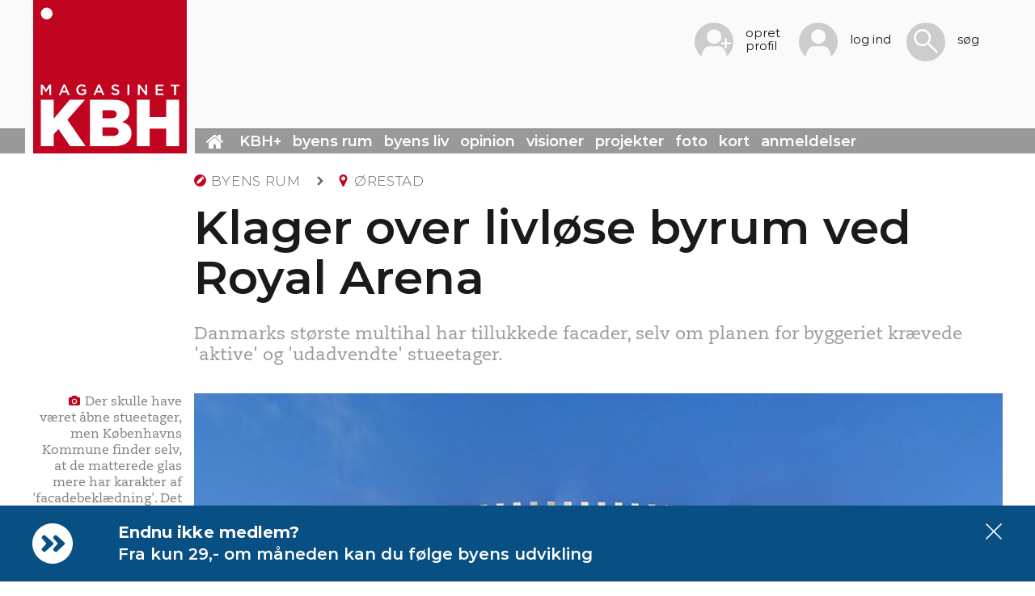

--- FILE ---
content_type: text/html; charset=utf-8
request_url: https://www.magasinetkbh.dk/indhold/klage-livlose-byrum-royal-arena-stueetager
body_size: 22590
content:
<!DOCTYPE html PUBLIC "-//W3C//DTD XHTML+RDFa 1.0//EN">

<html
    lang="da"
    dir="ltr"
  xmlns:fb="http://ogp.me/ns/fb#"
  xmlns:og="http://ogp.me/ns#"
  xmlns:article="http://ogp.me/ns/article#"
  xmlns:book="http://ogp.me/ns/book#"
  xmlns:profile="http://ogp.me/ns/profile#"
  xmlns:video="http://ogp.me/ns/video#"
  xmlns:product="http://ogp.me/ns/product#">

<head profile="http://www.w3.org/1999/xhtml/vocab">
    <meta http-equiv="X-UA-Compatible" content="IE=edge;chrome=1">

    <meta charset="utf-8">
    <meta name="viewport" content="width=device-width, initial-scale=1.0">

    <script defer data-domain="magasinetkbh.dk" src="https://plausible.magasinetkbh.dk/js/script.js"></script>

    <!-- Google Tag Manager -->
    <script defer>
        (function(w,d,s,l,i){w[l]=w[l]||[];w[l].push({'gtm.start':new Date().getTime(),event:'gtm.js'});var f=d.getElementsByTagName(s)[0],j=d.createElement(s),dl=l!=='dataLayer'?'&l='+l:'';j.async=true;j.src='https://www.googletagmanager.com/gtm.js?id='+i+dl;f.parentNode.insertBefore(j,f);})(window,document,'script','dataLayer','GTM-W96LHSSN');
    </script>
    <!-- End Google Tag Manager -->

    <link rel="apple-touch-icon-precomposed" sizes="57x57"
      href="https://www.magasinetkbh.dk/sites/all/themes/custom/mkbh/assets/images/favicon/apple-touch-icon-57x57.png"/>
<link rel="apple-touch-icon-precomposed" sizes="114x114"
      href="https://www.magasinetkbh.dk/sites/all/themes/custom/mkbh/assets/images/favicon/apple-touch-icon-114x114.png"/>
<link rel="apple-touch-icon-precomposed" sizes="72x72"
      href="https://www.magasinetkbh.dk/sites/all/themes/custom/mkbh/assets/images/favicon/apple-touch-icon-72x72.png"/>
<link rel="apple-touch-icon-precomposed" sizes="144x144"
      href="https://www.magasinetkbh.dk/sites/all/themes/custom/mkbh/assets/images/favicon/apple-touch-icon-144x144.png"/>
<link rel="apple-touch-icon-precomposed" sizes="60x60"
      href="https://www.magasinetkbh.dk/sites/all/themes/custom/mkbh/assets/images/favicon/apple-touch-icon-60x60.png"/>
<link rel="apple-touch-icon-precomposed" sizes="120x120"
      href="https://www.magasinetkbh.dk/sites/all/themes/custom/mkbh/assets/images/favicon/apple-touch-icon-120x120.png"/>
<link rel="apple-touch-icon-precomposed" sizes="76x76"
      href="https://www.magasinetkbh.dk/sites/all/themes/custom/mkbh/assets/images/favicon/apple-touch-icon-76x76.png"/>
<link rel="apple-touch-icon-precomposed" sizes="152x152"
      href="https://www.magasinetkbh.dk/sites/all/themes/custom/mkbh/assets/images/favicon/apple-touch-icon-152x152.png"/>

<link rel="icon" type="image/png" href="https://www.magasinetkbh.dk/sites/all/themes/custom/mkbh/assets/images/favicon/favicon-196x196.png"
      sizes="196x196"/>
<link rel="icon" type="image/png" href="https://www.magasinetkbh.dk/sites/all/themes/custom/mkbh/assets/images/favicon/favicon-96x96.png"
      sizes="96x96"/>
<link rel="icon" type="image/png" href="https://www.magasinetkbh.dk/sites/all/themes/custom/mkbh/assets/images/favicon/favicon-32x32.png"
      sizes="32x32"/>
<link rel="icon" type="image/png" href="https://www.magasinetkbh.dk/sites/all/themes/custom/mkbh/assets/images/favicon/favicon-16x16.png"
      sizes="16x16"/>
<link rel="icon" type="image/png" href="https://www.magasinetkbh.dk/sites/all/themes/custom/mkbh/assets/images/favicon/favicon-128.png"
      sizes="128x128"/>

<meta name="application-name" content="Magasinet KBH"/>

<meta name="msapplication-TileColor" content="#C1041F"/>
<meta name="msapplication-TileImage" content="https://www.magasinetkbh.dk/sites/all/themes/custom/mkbh/assets/images/favicon/mstile-144x144.png"/>
<meta name="msapplication-square70x70logo"
      content="https://www.magasinetkbh.dk/sites/all/themes/custom/mkbh/assets/images/favicon/mstile-70x70.png"/>
<meta name="msapplication-square150x150logo"
      content="https://www.magasinetkbh.dk/sites/all/themes/custom/mkbh/assets/images/favicon/mstile-150x150.png"/>
<meta name="msapplication-wide310x150logo"
      content="https://www.magasinetkbh.dk/sites/all/themes/custom/mkbh/assets/images/favicon/mstile-310x150.png"/>
<meta name="msapplication-square310x310logo"
      content="https://www.magasinetkbh.dk/sites/all/themes/custom/mkbh/assets/images/favicon/mstile-310x310.png"/>

            <!--[if IE]><![endif]-->
<link rel="preconnect" href="//fonts.googleapis.com" />
<link rel="dns-prefetch" href="//fonts.googleapis.com" />
<link rel="preconnect" href="//fonts.gstatic.com" crossorigin="" />
<link rel="dns-prefetch" href="//fonts.gstatic.com" />
<link rel="preconnect" href="//www.googletagservices.com" />
<link rel="dns-prefetch" href="//www.googletagservices.com" />
<link rel="preconnect" href="//ws.sharethis.com" />
<link rel="dns-prefetch" href="//ws.sharethis.com" />
<meta http-equiv="Content-Type" content="text/html; charset=utf-8" />
<script type="application/ld+json">{
    "@context": "http://schema.org",
    "@graph": [
        {
            "headline": "Klager over livløse byrum ved Royal Arena",
            "name": "Klager over livløse byrum ved Royal Arena",
            "author": {
                "@type": "Person",
                "name": "Christian Vemb"
            },
            "datePublished": "2023-01-11T09:14:19+01:00",
            "dateModified": "2023-03-01T11:24:23+01:00",
            "image": {
                "@type": "ImageObject",
                "url": "https://www.magasinetkbh.dk/sites/default/files/public/styles/800x640/public/field_article_mi_image/roayl-arena-gade2.jpg?itok=uBlR8g7X",
                "width": "800",
                "height": "640"
            },
            "publisher": {
                "@type": "Organization",
                "@id": "https://www.magasinetkbh.dk",
                "name": "Magasinet KBH",
                "url": "https://www.magasinetkbh.dk"
            }
        }
    ]
}</script>
<script src="https://challenges.cloudflare.com/turnstile/v0/api.js?hl=da" async="async" defer="defer"></script>
<meta name="author" content="Christian Vemb" />
<meta name="description" content="Danmarks største multihal har tillukkede facader, selv om planen for byggeriet krævede &#039;aktive&#039; og &#039;udadvendte&#039; stueetager." />
<meta name="generator" content="Drupal 7 (http://drupal.org)" />
<link rel="canonical" href="https://www.magasinetkbh.dk/indhold/klage-livlose-byrum-royal-arena-stueetager" />
<link rel="shortlink" href="https://www.magasinetkbh.dk/node/5591" />
<meta property="fb:admins" content="anders.ojgaard" />
<meta property="fb:app_id" content="113220275884" />
<meta property="og:site_name" content="Magasinet KBH" />
<meta property="og:type" content="article" />
<meta property="og:title" content="Klager over livløse byrum ved Royal Arena" />
<meta property="og:url" content="https://www.magasinetkbh.dk/indhold/klage-livlose-byrum-royal-arena-stueetager" />
<meta property="og:description" content="Danmarks største multihal har tillukkede facader, selv om planen for byggeriet krævede &#039;aktive&#039; og &#039;udadvendte&#039; stueetager." />
<meta property="og:updated_time" content="2023-03-01T11:24:23+01:00" />
<meta property="og:image" content="https://www.magasinetkbh.dk/sites/default/files/public/field_article_mi_image/roayl-arena-gade2.jpg" />
<meta property="og:image" content="https://www.magasinetkbh.dk/men%20K%C3%B8benhavns%20Kommune%20finder%20selv" />
<meta property="og:image" content="https://www.magasinetkbh.dk/at%20de%20matterede%20glas%20mere%20har%20karakter%20af%20%27facadebekl%C3%A6dning%27.%20Det%20er%20ikke%20noget%20der%20hj%C3%A6lper%20p%C3%A5%20bylivet%20i%20%C3%98restad.%20...%20%20%20%20%3C/div%3E%0A%0A%20%20%20%20%3Cdiv%20class%3D%22field-article-mi-photographer%22%3E%0A%20%20%20%20%20%20%20%20Google%20/%20Magasinet%20KBH%20%20%20%20%3C/div%3E%0A%20%20%20%20%3Ch3%20class%3D%22field-label%22%3E%0A%20%20%20%20%20%20%20%20Layout%20%20%20%20%3C/h3%3E%0A%0A%20%20%20%20%3Cdiv%20class%3D%22field-article-mi-layout%22%3E%0A%20%20%20%20%20%20%20%20Fuld%20bredde%20%20%20%20%3C/div%3E" />
<meta name="twitter:card" content="summary_large_image" />
<meta name="twitter:site" content="@MagasinetKBH" />
<meta name="twitter:title" content="Klager over livløse byrum ved Royal Arena" />
<meta name="twitter:url" content="https://www.magasinetkbh.dk/indhold/klage-livlose-byrum-royal-arena-stueetager" />
<meta name="twitter:description" content="Danmarks største multihal har tillukkede facader, selv om planen for byggeriet krævede &#039;aktive&#039; og &#039;udadvendte&#039; stueetager." />
<meta name="twitter:image" content="https://www.magasinetkbh.dk/sites/default/files/public/field_article_mi_image/roayl-arena-gade2.jpg" />
<meta property="article:published_time" content="2023-01-11T09:14:19+01:00" />
<meta property="article:modified_time" content="2023-03-01T11:24:23+01:00" />
<meta itemprop="name" content="Klager over livløse byrum ved Royal Arena" />
<meta itemprop="description" content="Danmarks største multihal har tillukkede facader, selv om planen for byggeriet krævede &#039;aktive&#039; og &#039;udadvendte&#039; stueetager." />
<meta name="dcterms.title" content="Klager over livløse byrum ved Royal Arena" />
<meta name="dcterms.creator" content="redaktoren" />
<meta name="dcterms.description" content="Danmarks største multihal har tillukkede facader, selv om planen for byggeriet krævede &#039;aktive&#039; og &#039;udadvendte&#039; stueetager." />
<meta name="dcterms.date" content="2023-01-11T09:14+01:00" />
<meta name="dcterms.type" content="Text" />
<meta name="dcterms.format" content="text/html" />
<meta name="dcterms.identifier" content="https://www.magasinetkbh.dk/indhold/klage-livlose-byrum-royal-arena-stueetager" />
    
            <title>Klager over livløse byrum ved Royal Arena | Magasinet KBH</title>
    
            <link type="text/css" rel="stylesheet" href="/sites/default/files/public/advagg_css/css__ox6bVpJD4AkrqmoTZjQVjzbx68ATjJLpW81gDvkT_QM__Bu0cyb8a4ryJ_mChwnni3MQq72fb0nMVAMLes37b0Y0__53bVrliSH-lzTXHogfMsagNfNP1jKzqGOwzx6opCAuQ.css" media="all" />
<link type="text/css" rel="stylesheet" href="/sites/default/files/public/advagg_css/css__T7twZATSz9YDtA4CEs3XoRq-lmvsWC1-9rzLrGpoWuY__jYMOyCwkeeWX4KvLeu7GhjzHVkW5HDKp2hWWBDkyRSE__53bVrliSH-lzTXHogfMsagNfNP1jKzqGOwzx6opCAuQ.css" media="all" />
<link type="text/css" rel="stylesheet" href="/sites/default/files/public/advagg_css/css__TrcH8UKprgTgk5iqqGEQW_m04oLZXAutYEdJEplrzmc__wYYeOdAmZNF6hinqA7tSMxfcjm5MNxuPNTPPzWD_PnE__53bVrliSH-lzTXHogfMsagNfNP1jKzqGOwzx6opCAuQ.css" media="all" />
<link type="text/css" rel="stylesheet" href="/sites/default/files/public/advagg_css/css__bWs6WnLnfMDqfLi6zrDwpdwqCScn32LBiJ7hdrvQzhs__KrtJCUq050QFRAEy0RPCnfP6wYuCOJrLVK0TauLwiao__53bVrliSH-lzTXHogfMsagNfNP1jKzqGOwzx6opCAuQ.css" media="all" />
<link type="text/css" rel="stylesheet" href="/sites/default/files/public/advagg_css/css__NTCeQ3FKrwpqECmG1f6XLl1L43AgTnzfXxCaeIfpBjc__D_EUHDAfEQdxcLiSDY7hREUWkG1Ge56_h2z3Er8V188__53bVrliSH-lzTXHogfMsagNfNP1jKzqGOwzx6opCAuQ.css" media="all" />
<link type="text/css" rel="stylesheet" href="/sites/default/files/public/advagg_css/css__DJVWsB9CJVs_1IGdy-_cGuq4r6SVVaWbEnbS1U2p6y4__7g40UeM74r8hkrzDC6Hbb7RReIGNu-Jsb5XAbAPKIeA__53bVrliSH-lzTXHogfMsagNfNP1jKzqGOwzx6opCAuQ.css" media="all" />
<link type="text/css" rel="stylesheet" href="/sites/default/files/public/advagg_css/css__lsgJwoQcmvbxu_14SRW3NQdrM-6jx0UpzuJFkt9Khm0__I-lDH5Db_irB5Ftg9TKsLVakdueiCNfuu22vc-mzcms__53bVrliSH-lzTXHogfMsagNfNP1jKzqGOwzx6opCAuQ.css" media="all" />
<link type="text/css" rel="stylesheet" href="/sites/default/files/public/advagg_css/css__Hj5bip-aCMgQI6OqNue_W823u_rbD2u8QwswNE8j5x8__0Z-VC-MlOA-g8ICf_rOCGSWqFV3rLHpq3wpFAJw-whQ__53bVrliSH-lzTXHogfMsagNfNP1jKzqGOwzx6opCAuQ.css" media="all" />
<link type="text/css" rel="stylesheet" href="/sites/default/files/public/advagg_css/css__l5Gj_DFpUtgPXyHvw1SHWASEiiXkKlNLz3aP7GDkzzI__rGGDu3ryphP-CH-hr0_iiXAM2Fz3q2MDH-VIbMpzvJg__53bVrliSH-lzTXHogfMsagNfNP1jKzqGOwzx6opCAuQ.css" media="all" />
<link type="text/css" rel="stylesheet" href="/sites/default/files/public/advagg_css/css__YSg3fXo6IHgCWGacC7V_jLlUta4uv_YMBVH3V0nqWlc__CkuxxdqXjo5SSem81oSTlkoHg3vCOWybeQftabcGAag__53bVrliSH-lzTXHogfMsagNfNP1jKzqGOwzx6opCAuQ.css" media="all" />
<link type="text/css" rel="stylesheet" href="/sites/default/files/public/advagg_css/css__myhYxj1N8tGpifz_sbnZ0XO7GJ4CW6dbEh5WSYJyoF0__uX8KBNTL6KbaUvoSmaI1YsMV7HXRo-Vz7Q-FkVR8Fdk__53bVrliSH-lzTXHogfMsagNfNP1jKzqGOwzx6opCAuQ.css" media="all" />
<link type="text/css" rel="stylesheet" href="/sites/default/files/public/advagg_css/css__az17pcMNyuUJkzINHqio-ELJwlEL8yL99d77tmNP-g0__Gay80CDXf3EmatflWfdmEzb32lLbByZdCZP0VbvnTmQ__53bVrliSH-lzTXHogfMsagNfNP1jKzqGOwzx6opCAuQ.css" media="all" />
<link type="text/css" rel="stylesheet" href="/sites/default/files/public/advagg_css/css__YfL3XCmgI43bD4rblYAWo_NQOr6hfxdUgivCDxy--0o__c6idX_OkjwmNId6yfCOQs7PanubVCjpzNHScV0rGrAo__53bVrliSH-lzTXHogfMsagNfNP1jKzqGOwzx6opCAuQ.css" media="all" />
<link type="text/css" rel="stylesheet" href="/sites/default/files/public/advagg_css/css__JUV4Z7OCoORvnaQ5-_4oWYp2xxzw37RU9b7jeRr7ENE__LO7PCKnaWS-Nbqy5070C8Edq4opKiUtpc-hDZw_Eku8__53bVrliSH-lzTXHogfMsagNfNP1jKzqGOwzx6opCAuQ.css" media="all" />
<link type="text/css" rel="stylesheet" href="/sites/default/files/public/advagg_css/css__BbwIlDKj9-R7mpLv3viz8Y8Oj8gEfaeC-4ofAdxjtVU__dqwfJiHlJxxyAHPp-ooifsP1MiKDzWxKyJLAKr2NdKo__53bVrliSH-lzTXHogfMsagNfNP1jKzqGOwzx6opCAuQ.css" media="all" />
<link type="text/css" rel="stylesheet" href="/sites/default/files/public/advagg_css/css__hNZdLeYVfRY1-3xLMj_mnvVakvWKMAUT343RaoqOZEw__6uBTV11y7ya7ZU9cOMZB8k2aKyczn7KJ50_-4dR7l6w__53bVrliSH-lzTXHogfMsagNfNP1jKzqGOwzx6opCAuQ.css" media="all" />
<link type="text/css" rel="stylesheet" href="/sites/default/files/public/advagg_css/css__mrmqf-1V74mO-kjZJnREPF_wRknWElYtv2T-xauKLFo__7gteGyYqPkrMjPzDUBiRi4uanvZNICjhq7bMwYtJl_4__53bVrliSH-lzTXHogfMsagNfNP1jKzqGOwzx6opCAuQ.css" media="all" />
<link type="text/css" rel="stylesheet" href="/sites/default/files/public/advagg_css/css__mVqEpWrFhW_CzIMNcrFmV2xJbubh_Pyg6_PaNIYWIP4__l2dbvn-FBzRPEuK10WOsyXSphQu8c7cWhZ6IokyxeNQ__53bVrliSH-lzTXHogfMsagNfNP1jKzqGOwzx6opCAuQ.css" media="all" />
<link type="text/css" rel="stylesheet" href="/sites/default/files/public/advagg_css/css__f8r_IxyaBDuE_M_hmOxg30RZUi6hgkl9ky7FLPyGb0c__gpxQTpg5DcYO6a5S_AfFnyubnuC0OXG8neA3GBZ7zGc__53bVrliSH-lzTXHogfMsagNfNP1jKzqGOwzx6opCAuQ.css" media="all" />
    
    <!--[if lt IE 9]>
    <script src="//cdnjs.cloudflare.com/ajax/libs/html5shiv/3.7.3/html5shiv.min.js"></script>
    <![endif]-->

            <script src="/sites/all/libraries/modernizr/modernizr.min.js?t9hmi1"></script>
<script src="/sites/all/libraries/respondjs/respond.min.js?t9hmi1"></script>
<script src="/sites/default/files/public/advagg_js/js__GGZYAFV0PjdzQz9f7_sae2X6RB71T2IdTQ2iXDY_YzQ__pSJpfoX1hTB7CZe3KSLXW9a_rycYrbOoybY4RVB4XnU__53bVrliSH-lzTXHogfMsagNfNP1jKzqGOwzx6opCAuQ.js"></script>
<script>jQuery.migrateMute=true;jQuery.migrateTrace=false;</script>
<script src="/sites/default/files/public/advagg_js/js__UhKf-Xe5PFRuVjjKS4qGnMFcB6zJnHiQhHFsmdE_m3k__e8ySLzF2x6Pq_7uQ7e8-eh4dfDU_sSANdMfoPkUzbO0__53bVrliSH-lzTXHogfMsagNfNP1jKzqGOwzx6opCAuQ.js"></script>
<script>var googletag = googletag || {};
googletag.cmd = googletag.cmd || [];
googletag.slots = googletag.slots || {};</script>
<script src="https://www.googletagservices.com/tag/js/gpt.js"></script>
<script src="/sites/default/files/public/advagg_js/js__9ici6QMeDS-cROq8R0RhuICsMGMP2wcJZNQQFsqQi44__M5E7I01PszZ2LwewR4eXuDHDdqMR5fSsHcNl2s6Yr8A__53bVrliSH-lzTXHogfMsagNfNP1jKzqGOwzx6opCAuQ.js"></script>
<script>document.createElement( "picture" );</script>
<script src="/sites/default/files/public/advagg_js/js__R3iYlg_HCtUcjCvp-N7yPvLxKHoh8faH1_Bf-0Y9OyY__Zev9lLsrefdPtUIhfKSAmQvigAGirzlKEG5Tj0zkvp0__53bVrliSH-lzTXHogfMsagNfNP1jKzqGOwzx6opCAuQ.js"></script>
<script>googletag.slots["kbh_d7_detail_inline_300x250_no1"] = googletag.defineSlot("/1315962/kbh_d7_detail_inline_300x250_no1", [300, 250], "dfp-ad-kbh_d7_detail_inline_300x250_no1")
  .addService(googletag.pubads())
  .set("adsense_ad_types", "image");</script>
<script>googletag.slots["kbh_d7_detail_inline_300x250_no2"] = googletag.defineSlot("/1315962/kbh_d7_detail_inline_300x250_no2", [300, 250], "dfp-ad-kbh_d7_detail_inline_300x250_no2")
  .addService(googletag.pubads())
  .set("adsense_ad_types", "image");</script>
<script>googletag.slots["kbh_d7_detail_sidebar_300x250_no1"] = googletag.defineSlot("/1315962/kbh_d7_detail_sidebar_300x250_no1", [300, 250], "dfp-ad-kbh_d7_detail_sidebar_300x250_no1")
  .addService(googletag.pubads())
  .set("adsense_ad_types", "image");</script>
<script>googletag.slots["kbh_d7_detail_sidebar_300x600_no1"] = googletag.defineSlot("/1315962/kbh_d7_detail_sidebar_300x600_no1", [300, 600], "dfp-ad-kbh_d7_detail_sidebar_300x600_no1")
  .addService(googletag.pubads())
  .set("adsense_ad_types", "image");</script>
<script>googletag.slots["kbh_d7_detail_bottom_728x90_no1"] = googletag.defineSlot("/1315962/kbh_d7_detail_bottom_728x90_no1", [728, 90], "dfp-ad-kbh_d7_detail_bottom_728x90_no1")
  .addService(googletag.pubads())
  .set("adsense_ad_types", "image");</script>
<script>googletag.slots["kbh_d7_detail_bottom_300x250_no1"] = googletag.defineSlot("/1315962/kbh_d7_detail_bottom_300x250_no1", [300, 250], "dfp-ad-kbh_d7_detail_bottom_300x250_no1")
  .addService(googletag.pubads())
  .set("adsense_ad_types", "image");</script>
<script src="/sites/default/files/public/advagg_js/js__bFOh74rblCNfeAqBWGqF603OXHEBWOI8xUWm9gk-Mnw__uKP6bdssouSeSOO3xvX5BqOp2WaFmA0I2Uj15IUGujs__53bVrliSH-lzTXHogfMsagNfNP1jKzqGOwzx6opCAuQ.js"></script>
<script src="/sites/default/files/public/advagg_js/js__KwUAdYNP2szE8seT04ptJZcd5VWOxmOmfxWkL-uADIM__OFArQFEy3pynfwXwR4FhrIBecw6H-tGHPgtyrtspx_k__53bVrliSH-lzTXHogfMsagNfNP1jKzqGOwzx6opCAuQ.js"></script>
<script>googletag.cmd.push(function() {
  googletag.pubads().enableAsyncRendering();
  googletag.pubads().enableSingleRequest();
  googletag.pubads().collapseEmptyDivs(true);
});

googletag.enableServices();</script>
<script src="/sites/default/files/public/advagg_js/js__kdjuwz3plQPmI27KQmfvU12xc_XNysuiK-0qDdR9ZPo__Xl5Cif70CFvg-Fduo7y4OZL5kouIf_dwoXykWWgR0jA__53bVrliSH-lzTXHogfMsagNfNP1jKzqGOwzx6opCAuQ.js"></script>
<script src="/sites/default/files/public/advagg_js/js__-j33HM5pR7EaXNP0_IIRpLhB2E-y24ZnRjRzZ9NHxNU__mrArwSTL6Ys68_y7Bl6G-QfcTe_19aanxfiq3UfUwwQ__53bVrliSH-lzTXHogfMsagNfNP1jKzqGOwzx6opCAuQ.js"></script>
<script src="/sites/default/files/public/advagg_js/js__NJXQAJXxKb9aE_DbkfwtF-1G45xf9geAi9xgqx2YTVY__wFjipeXYACbHcEailD-6b8pYY4rQPMsulU7hyb5_Gjs__53bVrliSH-lzTXHogfMsagNfNP1jKzqGOwzx6opCAuQ.js"></script>
<script src="/sites/default/files/public/advagg_js/js__O86Besc2nSxKtttJlmH2nokHpL7UmlZzfoQ79TK9C2Q__YL7YNZ8egGAHug8XjYBMYODW7pnC51oWcuK3gL5nvN4__53bVrliSH-lzTXHogfMsagNfNP1jKzqGOwzx6opCAuQ.js"></script>
<script src="/sites/default/files/public/advagg_js/js__pQ3J9P_vvnBAu69k6m_2Qz4_SXSaBCgDcsN4HbjEnbo__Pxp2OnaAKmFNT6voRBUQDtINFgKc_Bb8LnC75FUF6rc__53bVrliSH-lzTXHogfMsagNfNP1jKzqGOwzx6opCAuQ.js"></script>
<script src="/sites/default/files/public/advagg_js/js__nNZQkNDecdeKLwRbO2aLTrg3Sw6MbeEfsoxDMUobJEc__pa3gtmH9y5AEDt_X5lt-dV_EVDuwkbCMn54A9Fw32VY__53bVrliSH-lzTXHogfMsagNfNP1jKzqGOwzx6opCAuQ.js"></script>
<script>var switchTo5x = true;</script>
<script src="https://ws.sharethis.com/button/buttons.js"></script>
<script>if (stLight !== undefined) { stLight.options({"publisher":"3a681766-e105-4885-ab12-72df10f973ef","version":"5x","onhover":false,"newOrZero":"zero","popup":true,"servicePopup":true,"doNotCopy":true,"doNotHash":true}); }</script>
<script src="/sites/default/files/public/advagg_js/js__i_HnUDvcl7v8yi08_fK4IkCIzT-XRId-kATNFx5ifZA__3OVYv91pXtALCVdsxavhCVbbDtg2S7aHMCLKBcny2ZI__53bVrliSH-lzTXHogfMsagNfNP1jKzqGOwzx6opCAuQ.js"></script>
<script src="/sites/default/files/public/advagg_js/js__3s89cl5AH7J3qEBSvLfKWBclKt3MbmR3DLuaFaRRt5o__Ecxo2PBzVtKXuqi1aZCNDn2xy2YQWFsqm_lm1_oep_4__53bVrliSH-lzTXHogfMsagNfNP1jKzqGOwzx6opCAuQ.js"></script>
<script src="/sites/default/files/public/advagg_js/js__6ej9t3eE5lcewg-JbvqOWwF0H10tLwnKUsuOTZWgVNU__LWzR2Xw71mkrF_53hfou7paOJHjAoNn7JpGCsqsORLU__53bVrliSH-lzTXHogfMsagNfNP1jKzqGOwzx6opCAuQ.js"></script>
<script src="/sites/default/files/public/advagg_js/js__-wN9Hat2xO-iKbmdBNsRPPHxb-YbxTQebQ5GQxxLc_s__dSoWsgTMH231tuT4-Tzjyv9OZ8cnO6UgDUceq1K18wY__53bVrliSH-lzTXHogfMsagNfNP1jKzqGOwzx6opCAuQ.js"></script>
<script src="/sites/default/files/public/advagg_js/js__2CR8zrwkSTy8yklyCa3oYYlUQwPCOVCWLdnE7txgvE4__UgESM4yflp-cg_OB8ZM3W7cBmHqi2y8o0o_NsErssvw__53bVrliSH-lzTXHogfMsagNfNP1jKzqGOwzx6opCAuQ.js"></script>
<script src="/sites/default/files/public/advagg_js/js__K1ot5uxCrbLTUsbMyZN_kuEUSvUqIvggE4lQxW0vMhw__ed0XHM75N9P-38Mg7ucPkEpMzMaAHcLOf6QCx3KAbM8__53bVrliSH-lzTXHogfMsagNfNP1jKzqGOwzx6opCAuQ.js"></script>
<script src="/sites/default/files/public/advagg_js/js__EYEbZKpuRxEJS2R6ILBuJ0Aedu_X22WhmwYCvCXGCCo__NXjFZXHvidDrkoewGg5Fy4sKC4nBXn02iVvdeQL9EYI__53bVrliSH-lzTXHogfMsagNfNP1jKzqGOwzx6opCAuQ.js"></script>
<script src="/sites/default/files/public/advagg_js/js__wfS2YlXs3NB0j0f1b7mNo5Yn-zcBOd2FCidbcV37sAk__rEFVJ8Eb5Xf3EwCRrERgX_3n3uoTAMNbk0yI-5NksdA__53bVrliSH-lzTXHogfMsagNfNP1jKzqGOwzx6opCAuQ.js"></script>
<script src="/sites/default/files/public/advagg_js/js__vZi6CP3l5uUltvGB7Oks1OlZ37GTe55rsuIvX42JP5c__Ypg4epWtIuAVykuhNG8D_XqJEZDMbq2C78e-iJYSV-Q__53bVrliSH-lzTXHogfMsagNfNP1jKzqGOwzx6opCAuQ.js"></script>
<script src="/sites/default/files/public/advagg_js/js__u1uKxLDw2u4uFewETwEV88Lqk64SM3yVDQO86zGEtuw__lUYR9fQYH55l4Jrti-2zgeYp_4R3rUPeoMRirCXqFPM__53bVrliSH-lzTXHogfMsagNfNP1jKzqGOwzx6opCAuQ.js"></script>
<script>jQuery.extend(Drupal.settings,{"basePath":"\/","pathPrefix":"","ajaxPageState":{"theme":"mkbh","theme_token":"pmuVK3XudDgrSwE4_D1fOBUpsFhI4rAMMX7YFot6dIc","jquery_version":"2.1","css":{"modules\/system\/system.base.css":1,"misc\/ui\/jquery.ui.core.css":1,"misc\/ui\/jquery.ui.theme.css":1,"sites\/all\/modules\/contrib\/cache_consistent\/css\/cache_consistent.css":1,"sites\/all\/modules\/contrib\/date\/date_repeat_field\/date_repeat_field.css":1,"modules\/field\/theme\/field.css":1,"sites\/all\/modules\/custom\/mkbh_backend_tweaks\/assets\/less\/mkbh_backend_tweaks.less":1,"sites\/all\/modules\/custom\/mkbh_fivestar\/widgets\/MKBH\/MKBH_FiveStar.less":1,"sites\/all\/modules\/contrib\/picture\/picture_wysiwyg.css":1,"sites\/all\/modules\/contrib\/views\/css\/views.css":1,"sites\/all\/modules\/contrib\/ckeditor\/css\/ckeditor.css":1,"sites\/all\/modules\/contrib\/ctools\/css\/ctools.css":1,"sites\/all\/modules\/custom\/mkbh_account_page\/assets\/less\/mkbh_account_page.less":1,"sites\/all\/modules\/contrib\/ctools\/css\/modal.css":1,"sites\/all\/modules\/custom\/mkbh_rate_widget\/assets\/less\/mkbh_rate_widget.less":1,"sites\/all\/modules\/contrib\/panels\/css\/panels.css":1,"sites\/all\/modules\/contrib\/rate\/rate.css":1,"sites\/all\/modules\/contrib\/video\/css\/video.css":1,"sites\/all\/themes\/custom\/mkbh\/templates\/panels\/layouts\/article_detail_page\/..\/panels-admin.css":1,"sites\/all\/libraries\/leaflet\/leaflet.css":1,"sites\/all\/libraries\/leaflet\/leaflet.fullscreen.css":1,"sites\/all\/modules\/contrib\/votinglike\/votinglike.css":1,"sites\/all\/modules\/custom\/mkbh_video_player\/assets\/less\/flowplayer.less":1,"sites\/all\/modules\/custom\/mkbh_video_player\/assets\/plugins\/flowplayer\/skin\/skin.css":1,"sites\/all\/modules\/contrib\/hybridauth\/plugins\/icon_pack\/hybridauth_32\/hybridauth_32.css":1,"public:\/\/honeypot\/honeypot.css":1,"sites\/all\/modules\/contrib\/hybridauth\/css\/hybridauth.css":1,"sites\/all\/modules\/contrib\/hybridauth\/css\/hybridauth.modal.css":1,"sites\/all\/themes\/custom\/mkbh\/bootstrap\/css\/bootstrap.min.css":1,"sites\/all\/themes\/custom\/mkbh\/assets\/less\/global.less":1,"sites\/all\/themes\/custom\/mkbh\/assets\/less\/print.less":1,"sites\/all\/themes\/custom\/mkbh\/assets\/javascripts\/lib\/plugins\/fresco\/css\/fresco\/fresco.css":1,"sites\/all\/themes\/custom\/mkbh\/assets\/javascripts\/lib\/plugins\/selectordie\/selectordie.css":1,"sites\/all\/themes\/custom\/mkbh\/assets\/javascripts\/lib\/plugins\/slicknav\/slicknav.min.css":1,"sites\/all\/themes\/custom\/mkbh\/assets\/javascripts\/lib\/plugins\/cssgram\/cssgram.min.css":1,"sites\/all\/themes\/custom\/mkbh\/assets\/javascripts\/lib\/plugins\/tablesaw\/stackonly\/tablesaw.stackonly.css":1,"sites\/all\/themes\/custom\/mkbh\/assets\/javascripts\/lib\/plugins\/mCustomScrollbar\/jquery.mCustomScrollbar.min.css":1,"public:\/\/css_injector\/css_injector_1.css":1},"js":{"sites\/all\/modules\/contrib\/picture\/picturefill\/picturefill.min.js":1,"sites\/all\/modules\/contrib\/picture\/picture.min.js":1,"sites\/all\/modules\/contrib\/browserclass\/js\/browserclass.js":1,"sites\/all\/themes\/contrib\/bootstrap\/js\/bootstrap.js":1,"sites\/all\/libraries\/modernizr\/modernizr.min.js":1,"sites\/all\/libraries\/respondjs\/respond.min.js":1,"sites\/all\/modules\/contrib\/jquery_update\/replace\/jquery\/2.1\/jquery.min.js":1,"sites\/all\/modules\/contrib\/jquery_update\/replace\/jquery-migrate\/1\/jquery-migrate.min.js":1,"misc\/jquery-extend-3.4.0.js":1,"misc\/jquery.once.js":1,"https:\/\/www.googletagservices.com\/tag\/js\/gpt.js":1,"misc\/drupal.js":1,"sites\/all\/modules\/contrib\/jquery_update\/replace\/ui\/ui\/minified\/jquery.ui.core.min.js":1,"sites\/all\/modules\/contrib\/jquery_update\/replace\/ui\/external\/jquery.cookie.js":1,"sites\/all\/modules\/contrib\/jquery_update\/replace\/jquery.form\/4\/jquery.form.min.js":1,"misc\/ajax.js":1,"sites\/all\/modules\/contrib\/jquery_update\/js\/jquery_update.js":1,"sites\/all\/modules\/contrib\/admin_menu\/admin_devel\/admin_devel.js":1,"sites\/all\/modules\/contrib\/autoupload\/js\/autoupload.js":1,"sites\/all\/modules\/custom\/mkbh_account_page\/assets\/javascripts\/mkbh_account_page.js":1,"public:\/\/languages\/da_mgcwN3wvmbTXZyjttbl_lNfjgG99eUoNwG6fl89xtsI.js":1,"sites\/all\/themes\/contrib\/bootstrap\/js\/misc\/_progress.js":1,"sites\/all\/modules\/contrib\/ctools\/js\/modal.js":1,"sites\/all\/modules\/custom\/mkbh_general\/js\/mkbh_nyhedsbrev.js":1,"sites\/all\/modules\/custom\/mkbh_general\/js\/mkbh_modals.js":1,"sites\/all\/themes\/custom\/mkbh\/assets\/javascripts\/lib\/plugins\/js-cookie\/js.cookie-2.1.0.min.js":1,"sites\/all\/modules\/custom\/mkbh_rate_widget\/assets\/js\/mkbh_rate_widget.js":1,"sites\/all\/modules\/custom\/mkbh_rate_widget\/assets\/js\/highcharts.js":1,"https:\/\/ws.sharethis.com\/button\/buttons.js":1,"sites\/all\/modules\/custom\/mkbh_social_share\/assets\/js\/mkbh-social-share.js":1,"sites\/all\/modules\/contrib\/video\/js\/video.js":1,"sites\/all\/modules\/custom\/mkbh_article_page\/assets\/javascripts\/mkbh-token-mkbh-inline-map.js":1,"sites\/all\/libraries\/leaflet\/leaflet.js":1,"sites\/all\/libraries\/leaflet\/Leaflet.fullscreen.js":1,"sites\/all\/libraries\/isMobile\/isMobile.js":1,"sites\/all\/modules\/contrib\/votinglike\/votinglike.js":1,"sites\/all\/modules\/custom\/mkbh_video_player\/assets\/plugins\/flowplayer\/flowplayer.min.js":1,"sites\/all\/modules\/custom\/mkbh_video_player\/assets\/javascripts\/flowplayer.js":1,"sites\/all\/modules\/contrib\/rate\/rate.js":1,"sites\/all\/modules\/contrib\/captcha\/captcha.js":1,"sites\/all\/modules\/contrib\/asaf\/js\/asaf.js":1,"sites\/all\/modules\/contrib\/hybridauth\/js\/hybridauth.modal.js":1,"sites\/all\/modules\/contrib\/hybridauth\/js\/hybridauth.onclick.js":1,"sites\/all\/themes\/custom\/mkbh\/assets\/javascripts\/lib\/vue.global.js":1,"sites\/all\/themes\/custom\/mkbh\/assets\/javascripts\/lib\/plugins\/jquery.bez\/jquery.bez.min.js":1,"sites\/all\/themes\/custom\/mkbh\/assets\/javascripts\/lib\/plugins\/fresco\/js\/fresco\/fresco.js":1,"sites\/all\/themes\/custom\/mkbh\/assets\/javascripts\/lib\/plugins\/strapPoint\/strapPoint.js":1,"sites\/all\/themes\/custom\/mkbh\/assets\/javascripts\/lib\/plugins\/hyphenator\/Hyphenator.js":1,"sites\/all\/themes\/custom\/mkbh\/assets\/javascripts\/lib\/plugins\/selectordie\/selectordie.min.js":1,"sites\/all\/themes\/custom\/mkbh\/assets\/javascripts\/lib\/plugins\/jquery.sticky-kit\/jquery.sticky-kit.min.js":1,"sites\/all\/themes\/custom\/mkbh\/assets\/javascripts\/lib\/plugins\/slicknav\/jquery.slicknav.min.js":1,"sites\/all\/themes\/custom\/mkbh\/assets\/javascripts\/lib\/plugins\/jquery.dotdotdot\/jquery.dotdotdot.min.js":1,"sites\/all\/themes\/custom\/mkbh\/assets\/javascripts\/lib\/plugins\/tablesaw\/stackonly\/tablesaw.stackonly.js":1,"sites\/all\/themes\/custom\/mkbh\/assets\/javascripts\/lib\/plugins\/tablesaw\/tablesaw-init.js":1,"sites\/all\/themes\/custom\/mkbh\/assets\/javascripts\/lib\/plugins\/purl\/purl.js":1,"sites\/all\/themes\/custom\/mkbh\/assets\/javascripts\/lib\/plugins\/fastclick\/lib\/fastclick.js":1,"sites\/all\/themes\/custom\/mkbh\/assets\/javascripts\/lib\/plugins\/mCustomScrollbar\/jquery.mCustomScrollbar.concat.min.js":1,"sites\/all\/themes\/custom\/mkbh\/assets\/javascripts\/lib\/plugins\/isInViewport\/lib\/isInViewport.min.js":1,"sites\/all\/themes\/custom\/mkbh\/assets\/javascripts\/theme-scripts.js":1,"sites\/all\/themes\/custom\/mkbh\/bootstrap\/js\/bootstrap.js":1,"sites\/all\/themes\/contrib\/bootstrap\/js\/misc\/ajax.js":1,"sites\/all\/themes\/contrib\/bootstrap\/js\/modules\/ctools\/js\/modal.js":1}},"args":["node","5591"],"CToolsModal":{"loadingText":"Indl\u00e6ser...","closeText":"Luk vindue","closeImage":"\u003Cimg src=\u0022https:\/\/www.magasinetkbh.dk\/sites\/all\/modules\/contrib\/ctools\/images\/icon-close-window.png\u0022 alt=\u0022Luk vindue\u0022 title=\u0022Luk vindue\u0022 \/\u003E","throbber":"\u003Cimg src=\u0022https:\/\/www.magasinetkbh.dk\/sites\/all\/modules\/contrib\/ctools\/images\/throbber.gif\u0022 alt=\u0022Indl\u00e6ser\u0022 title=\u0022Indl\u00e6ser...\u0022 \/\u003E"},"ctools-nyhedsbrev-style":{"modalSize":{"type":"fixed","width":570,"height":410,"addWidth":20},"modalOptions":{"opacity":0.5,"background-color":"#000"},"animation":"nyhedsbrev","animationSpeed":"fast"},"ctools-skriver-style":{"modalSize":{"type":"fixed","width":570,"height":410,"addWidth":20},"modalOptions":{"opacity":0.5,"background-color":"#000"},"modalClass":"du-skriver","animation":"fadeIn","animationSpeed":"fast"},"visioner-popup-modal":{"modalSize":{"type":"scale","width":0.6,"height":0.55},"modalOptions":{"opacity":0.5,"background-color":"#000"},"modalClass":"visioner","animation":"fadeIn","animationSpeed":"fast"},"ajax":{"asaf-1769493832-actions-submit":{"callback":"asaf_ajax_callback","wrapper":"asaf-1769493832-form-area-wrapper","progress":{"type":"throbber","message":""},"event":"mousedown","keypress":true,"prevent":"click","url":"\/system\/ajax\/asaf\/pagecache","submit":{"_triggering_element_name":"op","_triggering_element_value":"JA TAK"}},"asaf-1769493833-1-actions-submit":{"callback":"asaf_ajax_callback","wrapper":"asaf-1769493833-1-form-area-wrapper","progress":{"type":"throbber","message":""},"event":"mousedown","keypress":true,"prevent":"click","url":"\/system\/ajax\/asaf\/pagecache","submit":{"_triggering_element_name":"op","_triggering_element_value":"Opret"}},"asaf-1769493833-actions-submit":{"callback":"asaf_ajax_callback","wrapper":"asaf-1769493833-form-area-wrapper","progress":{"type":"throbber","message":""},"event":"mousedown","keypress":true,"prevent":"click","url":"\/system\/ajax\/asaf\/pagecache","submit":{"_triggering_element_name":"op","_triggering_element_value":"Log ind"}},"asaf-1769493833-2-actions-submit":{"callback":"asaf_ajax_callback","wrapper":"asaf-1769493833-2-form-area-wrapper","progress":{"type":"throbber","message":""},"event":"mousedown","keypress":true,"prevent":"click","url":"\/system\/ajax\/asaf\/pagecache","submit":{"_triggering_element_name":"op","_triggering_element_value":"Send ny adgangskode"}}},"urlIsAjaxTrusted":{"\/system\/ajax\/asaf\/pagecache":true,"\/indhold\/klage-livlose-byrum-royal-arena-stueetager":true},"asaf":{"submitByEnter":0},"rate":{"basePath":"\/rate\/vote\/js","destination":"node\/5591"},"bootstrap":{"anchorsFix":1,"anchorsSmoothScrolling":1,"popoverEnabled":1,"popoverOptions":{"animation":1,"html":0,"placement":"right","selector":"","trigger":"click","title":"","content":"","delay":0,"container":"body"},"tooltipEnabled":1,"tooltipOptions":{"animation":1,"html":0,"placement":"auto left","selector":"","trigger":"hover focus","delay":0,"container":"body"}}});</script>
    
    <!-- Facebook Pixel Code -->
<script>
    !function (f, b, e, v, n, t, s) {
        if (f.fbq) return;
        n = f.fbq = function () {
            n.callMethod ?
                n.callMethod.apply(n, arguments) : n.queue.push(arguments)
        };
        if (!f._fbq) f._fbq = n;
        n.push = n;
        n.loaded = !0;
        n.version = '2.0';
        n.queue = [];
        t = b.createElement(e);
        t.async = !0;
        t.src = v;
        s = b.getElementsByTagName(e)[0];
        s.parentNode.insertBefore(t, s)
    }(window,
        document, 'script', 'https://connect.facebook.net/en_US/fbevents.js');

    fbq('init', '522475794569434');
    fbq('track', "PageView");
</script>

<noscript>
    <img alt="pixel" height="1" width="1" style="display:none"
         src="https://www.facebook.com/tr?id=522475794569434&ev=PageView&noscript=1"/>
</noscript>
<!-- End Facebook Pixel Code -->
</head>

<body class="html not-front not-logged-in no-sidebars page-node page-node- page-node-5591 node-type-article i18n-da" >

<!-- Google Tag Manager (noscript) -->
<noscript>
    <iframe src="https://www.googletagmanager.com/ns.html?id=GTM-W96LHSSN" height="0" width="0" style="display:none;visibility:hidden"></iframe>
</noscript>
<!-- End Google Tag Manager (noscript) -->

<div id="fb-root"></div>

<script>
    window.fbAsyncInit = function () {
        FB.init({
            appId: '113220275884',
            autoLogAppEvents: true,
            xfbml: true,
            version: 'v3.2'
        });
    };

    (function (d, s, id) {
        var js, fjs = d.getElementsByTagName(s)[0];
        if (d.getElementById(id)) {
            return;
        }
        js = d.createElement(s);
        js.id = id;
        js.src = "https://connect.facebook.net/da_DK/sdk.js";
        fjs.parentNode.insertBefore(js, fjs);
    }(document, 'script', 'facebook-jssdk'));
</script>

<div id="skip-link">
    <a href="#block-system-main"
       class="element-invisible element-focusable">Gå til hovedindhold</a>
</div>

    
        <div id="page-wrapper">
        <div class="mkbh-monster-ad">
                    </div>

            <header id="mkbh-header" role="banner">
        <div class="container">
                            <a href="/" class="logo"
                   title="Magasinet KBH">
                    <img src="https://www.magasinetkbh.dk/sites/all/themes/custom/mkbh/assets/images/svg/logo.svg"
                         alt="Magasinet KBH">
                </a>
            
                            <div id="mkbh-header-user-menu">
    <div class="header-buttons">
                    <div class="button button-user-register">
                <button type="button" data-toggle="modal"
                        data-target="#modalUserLoginRegister"
                        data-active-pane=".pane-user-register-form"
                        data-modal-title="opret profil">
                    <span
                        class="text">opret <br />profil</span>
                </button>
            </div>

            <div class="button button-user-login">
                <button type="button" data-toggle="modal"
                        data-target="#modalUserLoginRegister"
                        data-active-pane=".pane-user-login-form"
                        data-modal-title="log ind">
                    <span class="text">log ind</span>
                </button>
            </div>

            <!-- Modal -->
            <div class="modal mkbh-user-forms-modal fade"
                 id="modalUserLoginRegister" tabindex="-1" role="dialog"
                 aria-labelledby="modalUserLoginRegisterLabel">
                <div class="modal-dialog" role="document">
                    <div class="modal-content">
                        <div class="modal-body">
                                                            <div
                                    class="pane-from pane-user-register-form fade in">
                                    <form class="user-info-from-cookie" data-asaf-area-wrapper-id="asaf-1769493833-1-form-area-wrapper" enctype="multipart/form-data" action="/indhold/klage-livlose-byrum-royal-arena-stueetager" method="post" id="user-register-form" accept-charset="UTF-8"><div><div class="mkbh-user-modal-form mkbh-form--user-register-form clearfix">
    <div class="heading clearfix">
        <button type="button" class="close" data-dismiss="modal"
                aria-label="Close"></button>
    </div>

    <div class="modal-logo">
        <img
            src="https://www.magasinetkbh.dk/sites/all/themes/custom/mkbh/assets/images/svg/logo_mkbh_user_modal.svg"
            alt="Magasinet KBH">
    </div>

    <p class="join-us-label">Opret profil og vær med<br/>til at skabe København
    </p>

    <div class="join-us-label stoet" style="display: none">
        <p>Venligst skriv dit navn og email-adresse samt vælg et password. Når
            du klikker 'opret' vil et betalingsvindue åbne.</p>
        <p>Du vil fremover kunne logge ind på Magasinet KBH med din
            email-adresse og det valgte password ― og vil kunne melde dig ud
            igen med et enkelt klik.</p>
        <p>Du kan også vælge bare at logge ind med din Facebook eller
            Google-konto.</p>
    </div>

    <div class="status-messages">
            </div>

    <div class="form-body">
        <div class="field-type-text field-name-field-first-name field-widget-text-textfield form-wrapper form-group" id="edit-field-first-name"><div id="field-first-name-add-more-wrapper"><div class="form-type-textfield form-item-field-first-name-und-0-value form-item form-group">
  <label class="element-invisible" for="edit-field-first-name-und-0-value">First Name <span class="form-required" title="Dette felt er obligatorisk.">*</span></label>
 <input class="text-full form-control form-text required" placeholder="Fornavn" type="text" id="edit-field-first-name-und-0-value" name="field_first_name[und][0][value]" value="" size="60" maxlength="255" />
</div>
</div></div>        <div class="field-type-text field-name-field-last-name field-widget-text-textfield form-wrapper form-group" id="edit-field-last-name"><div id="field-last-name-add-more-wrapper"><div class="form-type-textfield form-item-field-last-name-und-0-value form-item form-group">
  <label class="element-invisible" for="edit-field-last-name-und-0-value">Last Name <span class="form-required" title="Dette felt er obligatorisk.">*</span></label>
 <input class="text-full form-control form-text required" placeholder="Efternavn" type="text" id="edit-field-last-name-und-0-value" name="field_last_name[und][0][value]" value="" size="60" maxlength="255" />
</div>
</div></div>        <div id="edit-account" class="form-wrapper form-group"><input class="username" placeholder="Vælg brugernavn" type="hidden" name="name" value="email_registration_svg9kKf4Tu" />
<div class="form-type-textfield form-item-mail form-item form-group">
  <label class="element-invisible" for="edit-mail">E-mail <span class="form-required" title="Dette felt er obligatorisk.">*</span></label>
 <input placeholder="Din email adresse" class="form-control form-text required" type="text" id="edit-mail" name="mail" value="" size="60" maxlength="254" />
<p class="help-block">Indtast en gyldig e-mail-adresse. Al e-mail fra sitet sendes til denne adresse. E-mail-adressen offentliggøres ikke og bruges kun, hvis du ønsker at modtage en ny adgangskode eller nyheder og opdateringer via e-mail.</p>
</div>
<div class="form-type-password form-item-pass form-item form-group">
 <input placeholder="Vælg password" class="form-control form-text required" type="password" id="edit-pass--2" name="pass" size="25" maxlength="128" />
</div>
</div>
        <div class="form-actions">
                            <div class="cw"><div class="captcha"><input type="hidden" name="captcha_sid" value="150138585" />
<input type="hidden" name="captcha_token" value="5773785f7072f0246e2a082f165d16f7" />
<div class="cf-turnstile" data-sitekey="0x4AAAAAAAClFXLIrbpB6lVf" data-theme="light" data-size="normal"></div></div></div>
            
            <button class="asaf-control-asaf_submit btn btn-success form-submit" id="asaf-1769493833-1-actions-submit" name="op" value="Opret" type="submit">Opret</button>
        </div>

        <p class="or-login-with">Eller log ind med</p>

        <div class="social-hybridauth">
            <div class="hybridauth-widget-wrapper"><div class="item-list"><h3>Or log in with...</h3><ul class="hybridauth-widget"><li class="first"><a href="/hybridauth/window/Facebook?destination=node/5591&amp;destination_error=node/5591" title="Facebook" class="hybridauth-widget-provider hybridauth-onclick-popup" rel="nofollow" data-hybridauth-provider="Facebook" data-hybridauth-url="/hybridauth/window/Facebook?destination=node/5591&amp;destination_error=node/5591" data-ajax="false" data-hybridauth-width="410" data-hybridauth-height="270"><span class="hybridauth-icon facebook hybridauth-icon-hybridauth-32 hybridauth-facebook hybridauth-facebook-hybridauth-32" title="Facebook"><span class="element-invisible">Login with Facebook</span></span>
</a></li>
<li class="last"><a href="/hybridauth/window/Google?destination=node/5591&amp;destination_error=node/5591" title="Google" class="hybridauth-widget-provider hybridauth-onclick-popup" rel="nofollow" data-hybridauth-provider="Google" data-hybridauth-url="/hybridauth/window/Google?destination=node/5591&amp;destination_error=node/5591" data-ajax="false" data-hybridauth-width="800" data-hybridauth-height="500"><span class="hybridauth-icon google hybridauth-icon-hybridauth-32 hybridauth-google hybridauth-google-hybridauth-32" title="Google"><span class="element-invisible">Login with Google</span></span>
</a></li>
</ul></div></div>
        </div>

                    <div class="url-textfield"><div class="form-type-textfield form-item-url form-item form-group">
  <label for="edit-url">Leave this field blank </label>
 <input autocomplete="off" class="form-control form-text" type="text" id="edit-url" name="url" value="" size="20" maxlength="128" />
</div>
</div>        
        <div class="form-children" style="display: none;">
            <!-- Render any remaining elements, such as hidden inputs. -->
            <input type="hidden" name="form_build_id" value="form--qTwL2xjiDkrB27DLTB3H9g3FneqqBIC-Mo6WTHcBHA" />
<input type="hidden" name="form_id" value="user_register_form" />
<input type="hidden" name="asaf_form" value="d550420eb2c5d8f7f49ed028e68fab6b" />
<input type="hidden" name="asaf_form_path" value="indhold/klage-livlose-byrum-royal-arena-stueetager" />
<input type="hidden" name="asaf_id_prefix" value="asaf-1769493833-1" />
        </div>
    </div>

    <div class="modal-navigation">
        <a class="pull-left" href="#" data-toggle="mkbh-user-modal"
           data-target="#modalUserLoginRegister"
           data-active-pane=".pane-user-reset-password-form">Glemt password?</a>
        <a class="pull-right" href="#" data-toggle="mkbh-user-modal"
           data-target="#modalUserLoginRegister"
           data-active-pane=".pane-user-login-form">Log ind</a>
    </div>
</div>
</div></form>                                </div>
                            
                                                            <div
                                    class="pane-from pane-user-login-form fade in">
                                    <form data-asaf-area-wrapper-id="asaf-1769493833-form-area-wrapper" action="/indhold/klage-livlose-byrum-royal-arena-stueetager" method="post" id="user-login" accept-charset="UTF-8"><div><div class="mkbh-user-modal-form mkbh-form--user-pass-form clearfix">
    <div class="heading clearfix">
        <button type="button" class="close" data-dismiss="modal"
                aria-label="Close"></button>
    </div>

    <div class="modal-logo">
        <img
            src="https://www.magasinetkbh.dk/sites/all/themes/custom/mkbh/assets/images/svg/logo_mkbh_user_modal.svg"
            alt="Magasinet KBH">
    </div>

    <p class="join-us-label">Log ind og vær med<br/>til at skabe København</p>

    <div class="join-us-label stoet" style="display: none">
        <p>Venligst log ind eller opret en profil før du bliver medlem.</p>
        <p>Dette er nødvendigt for, at vi kan koble en profil til betalingen. På
            den måde kan vi i fremtiden give dig adgang til særligt indhold ― og
            du vil nemt kunne udmelde dig igen, hvis du en dag skulle ønske
            det.</p>
    </div>

    <div class="status-messages">
            </div>

    <div class="form-body">
        <div class="form-type-textfield form-item-name form-item form-group">
  <label class="element-invisible" for="edit-name">E-mail or username <span class="form-required" title="Dette felt er obligatorisk.">*</span></label>
 <input placeholder="Din email adresse" class="form-control form-text required" type="text" id="edit-name" name="name" value="" size="60" maxlength="60" />
</div>
        <div class="form-type-password form-item-pass form-item form-group">
  <label class="element-invisible" for="edit-pass">Adgangskode <span class="form-required" title="Dette felt er obligatorisk.">*</span></label>
 <input placeholder="Password" class="form-control form-text required" type="password" id="edit-pass" name="pass" size="60" maxlength="128" />
</div>

        <div class="form-actions">
                            <div class="cw"><div class="captcha"><input type="hidden" name="captcha_sid" value="150138584" />
<input type="hidden" name="captcha_token" value="ca71864ccf02da9852363dc9144c3715" />
<div class="cf-turnstile" data-sitekey="0x4AAAAAAAClFXLIrbpB6lVf" data-theme="light" data-size="normal"></div></div></div>
            
            <button class="asaf-control-asaf_submit btn btn-default form-submit" id="asaf-1769493833-actions-submit" name="op" value="Log ind" type="submit">Log ind</button>
        </div>

        <p class="or-login-with">Eller log ind med</p>

        <div class="social-hybridauth">
            <div class="hybridauth-widget-wrapper"><div class="item-list"><h3>Or log in with...</h3><ul class="hybridauth-widget"><li class="first"><a href="/hybridauth/window/Facebook?destination=node/5591&amp;destination_error=node/5591" title="Facebook" class="hybridauth-widget-provider hybridauth-onclick-popup" rel="nofollow" data-hybridauth-provider="Facebook" data-hybridauth-url="/hybridauth/window/Facebook?destination=node/5591&amp;destination_error=node/5591" data-ajax="false" data-hybridauth-width="410" data-hybridauth-height="270"><span class="hybridauth-icon facebook hybridauth-icon-hybridauth-32 hybridauth-facebook hybridauth-facebook-hybridauth-32" title="Facebook"><span class="element-invisible">Login with Facebook</span></span>
</a></li>
<li class="last"><a href="/hybridauth/window/Google?destination=node/5591&amp;destination_error=node/5591" title="Google" class="hybridauth-widget-provider hybridauth-onclick-popup" rel="nofollow" data-hybridauth-provider="Google" data-hybridauth-url="/hybridauth/window/Google?destination=node/5591&amp;destination_error=node/5591" data-ajax="false" data-hybridauth-width="800" data-hybridauth-height="500"><span class="hybridauth-icon google hybridauth-icon-hybridauth-32 hybridauth-google hybridauth-google-hybridauth-32" title="Google"><span class="element-invisible">Login with Google</span></span>
</a></li>
</ul></div></div>
        </div>

        <p class="or-opret-profile"><span>&nbsp;Eller&nbsp;</span></p>

        <a class="opret-profile-btn btn btn-default" href="#"
           data-toggle="mkbh-user-modal" data-target="#modalUserLoginRegister"
           data-active-pane=".pane-user-register-form">Opret profil</a>

        <div class="form-children" style="display: none;">
            <!-- Render any remaining elements, such as hidden inputs. -->
            <input type="hidden" name="form_build_id" value="form-mDBNLuuVxnKV6R9pSPjBjPO2LYaKFTIXWgcpQHWzPmk" />
<input type="hidden" name="form_id" value="user_login" />
<input type="hidden" name="asaf_form" value="81f38771c5a37c77746ec676a2d61b76" />
<input type="hidden" name="asaf_form_path" value="indhold/klage-livlose-byrum-royal-arena-stueetager" />
<input type="hidden" name="asaf_id_prefix" value="asaf-1769493833" />
        </div>
    </div>

    <div class="modal-navigation">
        <a class="pull-left" href="#" data-toggle="mkbh-user-modal"
           data-target="#modalUserLoginRegister"
           data-active-pane=".pane-user-reset-password-form">Glemt password?</a>
        <!--    <a class="pull-right" href="#" data-toggle="mkbh-user-modal" data-target="#modalUserLoginRegister" data-active-pane=".pane-user-register-form">Opret profil</a>-->
    </div>
</div>
</div></form>                                </div>
                            
                                                            <div
                                    class="pane-from pane-user-reset-password-form fade in">
                                    <form data-asaf-area-wrapper-id="asaf-1769493833-2-form-area-wrapper" action="/indhold/klage-livlose-byrum-royal-arena-stueetager" method="post" id="user-pass" accept-charset="UTF-8"><div><div class="mkbh-user-modal-form mkbh-form--user-login-form clearfix">
    <div class="heading clearfix">
        <button type="button" class="close" data-dismiss="modal"
                aria-label="Close"></button>
    </div>

    <div class="modal-logo">
        <img
            src="https://www.magasinetkbh.dk/sites/all/themes/custom/mkbh/assets/images/svg/logo_mkbh_user_modal.svg"
            alt="Magasinet KBH">
    </div>

    <p class="join-us-label">Indtast din email adresse og vi sender dig
        yderligere instruktioner</p>

    <div class="status-messages">
            </div>

    <div class="form-body">
        <div class="form-type-textfield form-item-name form-item form-group">
  <label class="element-invisible" for="edit-name--3">E-mail <span class="form-required" title="Dette felt er obligatorisk.">*</span></label>
 <input placeholder="Din email adresse" class="form-control form-text required" type="text" id="edit-name--3" name="name" value="" size="60" maxlength="254" />
</div>

        <div class="form-actions">
                            <div class="cw"><div class="captcha"><input type="hidden" name="captcha_sid" value="150138586" />
<input type="hidden" name="captcha_token" value="28127aa9a291782a4b47e590d957e1d2" />
<div class="cf-turnstile" data-sitekey="0x4AAAAAAAClFXLIrbpB6lVf" data-theme="light" data-size="normal"></div></div></div>
            
            <button class="asaf-control-asaf_submit btn btn-default form-submit" id="asaf-1769493833-2-actions-submit" name="op" value="Send ny adgangskode" type="submit">Send ny adgangskode</button>
        </div>

        <div class="form-children" style="display: none;">
            <!-- Render any remaining elements, such as hidden inputs. -->
            <input type="hidden" name="form_build_id" value="form-QrIcuTOL2-9kN7s0x60Z0ymaWZnkhhRL7Kjeh3PBbZs" />
<input type="hidden" name="form_id" value="user_pass" />
<input type="hidden" name="asaf_form" value="bda3ce794228a37725ae10a6d6e827dc" />
<input type="hidden" name="asaf_form_path" value="indhold/klage-livlose-byrum-royal-arena-stueetager" />
<input type="hidden" name="asaf_id_prefix" value="asaf-1769493833-2" />
        </div>
    </div>

    <div class="modal-navigation">
        <a class="pull-left" href="#" data-toggle="mkbh-user-modal"
           data-target="#modalUserLoginRegister"
           data-active-pane=".pane-user-register-form">Opret profil</a>
        <a class="pull-right" href="#" data-toggle="mkbh-user-modal"
           data-target="#modalUserLoginRegister"
           data-active-pane=".pane-user-login-form">Log ind</a>
    </div>
</div>
</div></form>                                </div>
                                                    </div>
                    </div>
                </div>
            </div>
        
        <div class="button button-search">
            <button type="button">
        <span class="text">
          søg        </span>

                <div class="search-form">
                    <label for="search" class="element-invisible"
                           aria-hidden="true">Search:</label>
                    <input type="text" class="form-control" name="search"
                           id="search"/>
                </div>
            </button>
        </div>
    </div>
</div>
                    </div>

        <div class="bottom-line">
            <div class="container">
                <div class="main-navigation-menu-wrapper">
                                              <div class="region region-navigation">
    <section id="block-menu-block-1" class="block block-menu-block clearfix">

      
  <div class="menu-block-wrapper menu-block-1 menu-name-menu-main-navigation parent-mlid-0 menu-level-1">
  <ul class="menu nav"><li class="first leaf menu-mlid-2050"><a href="/" title=""><i class="fa fa-home hidden-md hidden-sm hidden-xs"></i><span class="hidden-lg"><span class="text">forside</span><i class="underline"></i></span></a></li>
<li class="leaf menu-mlid-768"><a href="/kbhplus" title=""><span class="text">KBH+</span><i class="underline"></i></a></li>
<li class="leaf menu-mlid-761"><a href="/byens-rum" title=""><span class="text">byens rum</span><i class="underline"></i></a></li>
<li class="leaf menu-mlid-762"><a href="/byens-liv" title=""><span class="text">byens liv</span><i class="underline"></i></a></li>
<li class="leaf menu-mlid-763"><a href="/opinion" title=""><span class="text">opinion</span><i class="underline"></i></a></li>
<li class="leaf menu-mlid-764"><a href="/visioner" title=""><span class="text">visioner</span><i class="underline"></i></a></li>
<li class="leaf menu-mlid-766"><a href="/projekter" title=""><span class="text">projekter</span><i class="underline"></i></a></li>
<li class="leaf menu-mlid-2049"><a href="/foto" title=""><span class="text">foto</span><i class="underline"></i></a></li>
<li class="leaf menu-mlid-2048"><a href="/kort" title=""><span class="text">kort</span><i class="underline"></i></a></li>
<li class="last leaf menu-mlid-767"><a href="/anmeldelser" title=""><span class="text">anmeldelser</span><i class="underline"></i></a></li>
</ul></div>

</section> <!-- /.block -->
  </div>
                                    </div>
            </div>
        </div>
    </header>
            <div class="tabs--wrapper clearfix">
        <div class="container">
                    </div>
    </div>

        <div class="main-container">
            <section>
                                    <div class="page-content">
                          <div class="region region-content">
    <section id="block-system-main" class="block block-system clearfix">

      
  <div class="panels-layout--article-detail-page node-type-article article-main-image-layout-full-width"
     data-user-has-stripe-subscription="false">
    <div class="pane-region pane-region-header">
        <div class="pane-region-inner">
            

<section
    class="panel-pane pane-block pane-mkbh-blocks-mkbh-block-article-header pane-mkbh-blocks clearfix"  >
    
        
<div class="pane-content">
        <div
        class="block-wrapper mkbh-block-article-header article-type-article article-sub-type-byens-rum  clearfix">
        <div class="container">
            <div class="block-inner">
                <div class="gutter-left"></div>

                <div class="content">
                    <div
                        class="breadcrumbs"><div class="item-list"><ul class="node-breadcrumbs"><li class="node-type first">Byens Rum</li>
<li class="node-location last"><a href="/bydel/orestad">Ørestad</a></li>
</ul></div></div>
                    <h1 class="main-title"><span class='title no-subtitle'>Klager over livløse byrum ved Royal Arena  </span></h1>

                                            <h2 class="sub-title">Danmarks største multihal har tillukkede facader, selv om planen for byggeriet krævede 'aktive' og 'udadvendte' stueetager.  </h2>
                    
                    
                                    </div>

                <div class="gutter-right"></div>
            </div>
        </div>
    </div>
</div>
</section>

        </div>
    </div>

    <div class="pane-region pane-region-content-top container">
        <div class="pane-region pane-region-content-top-middle">
            <div class="pane-region-inner">
                

<section
    class="panel-pane pane-block pane-mkbh-blocks-mkbh-block-article-main-photo pane-mkbh-blocks clearfix"  >
    
        
<div class="pane-content">
        <div
        class="block-wrapper mkbh-block-article-main-photo article-type-article article-sub-type-byens-rum  clearfix">
        <div class="block-inner">
            <div class="node-main-media-widget">
                <div class="media-details column sidebar">
                                            <div class="caption">
                            
    <div class="field-article-mi-caption">
        Der skulle have været åbne stueetager, men Københavns Kommune finder selv, at de matterede glas mere har karakter af &#039;facadebeklædning&#039;. Det er ikke noget der hjælper på bylivet i Ørestad.     </div>
                        </div>
                    
                                            <div class="author">
                            <label>Fotograf:</label>
                            
    <div class="field-article-mi-photographer">
        Google / Magasinet KBH    </div>
                        </div>
                                    </div>

                <div class="media-file column">
                    
    <div class="field-article-mi-image">
        <a href="https://www.magasinetkbh.dk/sites/default/files/public/styles/fresco_1200/public/field_article_mi_image/roayl-arena-gade2.jpg?itok=-zf0p8Zd" class="fresco" data-fresco-group="article-inline-images-gallery" data-fresco-caption="Der skulle have været åbne stueetager, men Københavns Kommune finder selv, at de matterede glas mere har karakter af &#039;facadebeklædning&#039;. Det er ikke noget der hjælper på bylivet i Ørestad. " data-fresco-options="loop: true"><img data-original-src="https://www.magasinetkbh.dk/sites/default/files/public/field_article_mi_image/roayl-arena-gade2.jpg" src="https://www.magasinetkbh.dk/sites/default/files/public/styles/1000x666_manual_crop/public/field_article_mi_image/roayl-arena-gade2.jpg?itok=ipHTJV95" alt="royal arena stueteager" title="" /></a>    </div>
                </div>
            </div>
        </div>
    </div>
</div>
</section>

<div class="panel-separator"></div>

<section
    class="panel-pane pane-mkbh-article-content clearfix"  >
    
        
<div class="pane-content">
    <div
    class="block-wrapper mkbh-block-article-content article-type-article article-sub-type-byens-rum  paywall-denied clearfix">
    <div class="flex-container">
        <div class="content">
            <div class="messages">
                            </div>

                <div
        class="block-wrapper mkbh-block-article-content-sidebar article-type-article article-sub-type-byens-rum   clearfix">
                    <ul class="sidebar-items clearfix">
                                    <li  class="item-author" itemprop="author" itemscope="" itemtype="http://schema.org/Person"><a href="/skribent/christian-vemb"><span itemprop="name">Christian Vemb</span></a></li>
                                    <li  class="item-post-date"><div class="date-day">11</div><div class="date-month-year"><div class="date-month">jan</div><div class="date-year">2023</div></div></li>
                                    <li  class="item-social-widget"><div
    class="mkbh-social-share-widget share-this article-type-article article-sub-type-byens-rum  clearfix">
    <div class="share-buttons">
        <span class="st_facebook" st_url="https://www.magasinetkbh.dk/node/5591"></span>
        <span class="st_twitter" st_url="https://www.magasinetkbh.dk/node/5591"></span>
        <span class="st_linkedin" st_url="https://www.magasinetkbh.dk/node/5591"></span>
        <span class="custom_share_email">
            <a href="mailto:?subject=Klager over livløse byrum ved Royal Arena  &body=https://www.magasinetkbh.dk/indhold/klage-livlose-byrum-royal-arena-stueetager"
               target="_blank"></a>
        </span>
    </div>

    <div class="share-count">
        <span class="share-widget--total-count" data-node-id="5591">
          Delt <i>N/A</i> gange        </span>
    </div>
</div>
</li>
                                    <li  class="item-related-projects"><div class="item-list"><h3>Artiklen er relateret til projektet</h3><ul><li class="first last"><a href="/projekt/copenhagen-arena">Royal Arena</a></li>
</ul></div></li>
                            </ul>
        
            </div>
            
    <div class="field-body">
        <p>Beboere og kommune kæmper fortsat med at skabe mere gadeliv i Ørestad. Senest har Københavns Kommune <a href="https://www.magasinetkbh.dk/indhold/lokalplan-byliv-orestad-syd-asger-jorns-alle">søsat en ny plan</a>, der skal åbne op for flere facader i stueetagen i Ørestad Syd — og dermed forhåbentlig skabe et lidt mere livligt handelsområde omkring Asger Jorns Allé.</p><div class="paywall-overlay"><div class="paywall-overlay-gradient"></div></div><div class="paywall-content"><p>Men at gode intentioner i planerne ikke altid omsættes til virkelighed, kan politikerne forvisse sig om kun godt 500 meter væk — ved Royal Arena.</p><p>Her har en beboer nemlig klaget over, at multiarenaens i dag ganske livløse stueetage ikke var en del af planen. Helt bogstaveligt, altså.</p><p>Royal Arena lægger typisk gulv til 5-10 arrangementer om måneden, men i lokalplanen for byggeriet indgår det, at stueetagerne også skulle bidrage til liv i området, når der ikke var dødsmetal, Justin Bieber eller VM i Ishockey inde i den træbeklædte multihal.</p><p>I <a href="https://dokument.plandata.dk/20_1468963_1625472783570.pdf" target="_blank">den gældende lokalplan for byggeriet</a> — som en ejer skal overholde med mindre der laves en ny plan — er det specificeret, at Royal Arena skal have "aktive" og "udadvendte stueetager". Og ser man på lokalplanens visualisering af det fremtidige byliv omkring hallen, må man nok konstatere, at virkeligheden ikke helt kom til at stå mål med visionerne.</p><h2>To år gammel klage</h2><p>Klagen over Royal Arena er faktisk to år gammel, men den er først dukket op til overfladen nu i forbindelse med <a href="https://www.kk.dk/sites/default/files/2023-01/23.12.22%20-%20svar%20til%20Christopher%20R%C3%B8hl%20%28B%29%20om%20Royal%20Arena.pdf" target="_blank">et notat</a> fra Københavns Kommunes Teknik- og Miljøforvaltning.</p><p>Her skriver embedsfolkene, at man i 2021 var på besøg for at se på forholdene, og man kunne da konstatere, at facadevinduerne på Royal Arena var matterede mod både syd, øst og vest — og at de derfor mere havde karakter af "facadebeklædning" end af vinduer.</p><p>Facaderne mod syd, øst og vest er netop dem, der i lokalplanen er forudsat "aktive" og "udadvendte".</p><p>I notatet står endvidere, at "det skal afklares nærmere hvilke forhold, der evt. ikke overholder bestemmelser i [lokalplanen] og i så fald skal påtales. Selve anvendelsen af stueetagen vurderes umiddelbart at være i overensstemmelse med lokalplanen."</p><p>Dén vurdering kan dog ved første øjekast være svær at få til at stemme overens med lokalplanens diktat om "aktive" og "udadvendte" stueetager.</p><p>I planen hedder det f.eks. også, at udformningen af Royal Arenas plint "skaber intimer lommer til caféer og restauranter" — noget der dog ikke har materialiseret sig i det færdige byggeri. Det nærmeste man er kommet, er en Burger King, der i december 2018 åbnede 200 meter væk på hjørnet af Hannemanns Allé og den noget forblæste Ørestads Boulevard.</p><p>Forvaltningen skriver dog i notatet — her godt to år efter, man modtog klagen — at man fortsat er ved at afklare om, og i hvilket omfang, byggeriet af Royal Arena ikke overholder lokalplanen.</p><p>Den aktuelle vurdering er altså ikke nødvendigvis endelig.</p><h2>Kommunen ejer selv</h2><p>Royal Arena åbnede i februar 2017, så i nu seks år har man altså budt beboerne i Ørestad — og øvrige besøgende — på de aflukkede stueetager, på trods af, at lokalplanen umiddelbart tilskriver det modsatte. Det er naturligvis ikke noget, der har bidraget med mere byliv i et område, der i forvejen kæmper med at skabe netop dét.</p><p>Når embedsfolkene i forvaltningen en dag har konkluderet, om de mener, lokalplan er overholdt eller ej, kan de vælge at dispensere fra planen, hvis ejeren af Royal Arena søger om det. Selv hvis man når frem til, at stueetagerne ikke fungerer, som det var hensigten i lokalplanen, kan man altså ende med, at der ikke kommer aktive stueetager i Royal Arena.</p><p>I notatet henviser forvaltningen dog til den <a href="https://www.magasinetkbh.dk/indhold/lokalplan-byliv-orestad-syd-asger-jorns-alle">for få dage siden fremlagte plan</a>, der vil forsøge at skabe mere liv i andre dele af Ørestad Syd — og, skriver man, "de gældende krav til stueetagerne for Royal Arena understøtter dette."</p><p>Dét kunne give et fingerpeg om, at hvis lokalplanen for mere liv i det øvrige Ørestad Syd bliver vedtaget politisk, ja så er det ikke sandsynligt, at forvaltningen vil give dispensation til det modsatte i Royal Arena. I stedet vil ejeren blive pålagt at åbne stueetagerne op mod den omkringliggende by.</p><p>Ejeren er dog Københavns Kommune selv — i et 50/50 partnerskab med Realdania — så en påtale om at ændre stueetagen kan blot sendes fra Københavns Rådhus lidt ned ad H.C. Andersens Boulevard til Jarmers Plads, hvor det fællesejede selskab 'Arena Cphx P/S' har til huse i lokalerne i Realdanias hovedkontor.</p><p><em>Hvornår </em>det i givet fald vil ske, er et lidt mere åbent spørgsmål. Royal Arena har altså stået færdigt i seks år, og sagsbehandlingen om de tillukkede facader har stået på i godt to.</p><p>Lidt mod nord — på Holmen — er det mere end fire år siden, at man på Teknik- og Miljøforvaltningen modtog en klage over, at restauranten Noma ikke overholder den gældende lokalplan, når man spærrer for stien omkring Christianshavns Vold. Her er sagsbehandlingen stadig i gang, og embedsfolkene fortæller, at de nu er ved at kigge på, om der kan gives <a href="https://www.magasinetkbh.dk/indhold/dispensation-noma-hegn-status-december-2022">dispensation til Noma</a>.</p><h2>Byliv foræret</h2><p>Er der trist og tomt omkring Royal Arena i dag, vil situationen formentlig ændre sig helt af sig selv i starten af det nye år — uanset hvad der sker, eller ikke sker, i stueetagerne i Royal Arena.</p><p>Under opførsel lige ved siden af hallen er nemlig 'Arenakvarterets Skole', der ikke blot er en folkeskole, men som vil "skabe et nedskaleret aktivitetskvarter, et helle og et tiltrængt arnested for byliv i Ørestad" — ifølge arkitekterne fra Rubow.</p><p>Og med både svømmehal, idrætshal og café med offentlig adgang vil der formentlig være noget om snakken.</p><p>Skolen — inklusive haller og det løse — koster i omegenen af 800 mio. kroner at bygge, så Royal Arena får en ambitiøs nabo, når byggeriet forventeligt står færdigt allersidst på året.</p><p>Den forventede, nye aktivitet kan måske også være med til at inspirere til en åbning af stuetagerne på Royal Arena, da kundegrundlaget antageligt vil vokse, når hundreder af børn, forældre og sportsudøvere hver dag vil besøge det lille "aktivitetskvarter", der i dag altså ikke er ret aktivt.</p></div>    </div>
<div class="custom-block custom-block-tag-buttons-container"><h2>Emner</h2>
<div class="tag-buttons-wrapper mkbh-node-tag-buttons">
    <div>
              <a href="/emne/orestad" class="btn btn-tag-buttons">ørestad</a>              <a href="/emne/royal-arena" class="btn btn-tag-buttons">Royal Arena</a>              <a href="/emne/byliv" class="btn btn-tag-buttons">byliv</a>              <a href="/emne/lokalplan" class="btn btn-tag-buttons">lokalplan</a>          </div>
</div></div><div class="block-wrapper mkbh-block-article-support-block paywall clearfix">
    <div class="block-inner">
        <div class="block-content">
                            <h3 class="content-heading">Få adgang som medlem eller abonnent</h3>

                <div class="content-wrapper">
                    <div class="content-body">
                        <p>Medlemskaber er rettet mod privatpersoner.</p>
                        <p>Abonnementer er rettet mod erhverv, der har brug for bilag og mulighed for
                            medarbejderabonnementer med rabat.</p>
                    </div>

                    <div class="cta-wrapper">
                        <a class="btn btn-cta" href="/medlem">Bliv medlem <i
                                class="fa fa-arrow-circle-right"></i></a>
                        <a class="btn btn-cta" href="/abonnement">Bliv abonnent
                            <i class="fa fa-arrow-circle-right"></i></a>
                    </div>

                    <p class="cta-login">
                        Allerede medlem? <a href="#" data-toggle="modal"
                                            data-target="#modalUserLoginRegister"
                                            data-active-pane=".pane-user-login-form" data-modal-title="log ind">Log ind her!</a>
                    </p>
                </div>
                    </div>
    </div>
</div>
            <div id="mkbh-newsletter-modal-show-anchor"
                 style="height: 1px; background: transparent"></div>
        </div>
    </div>
</div>
</div>
</section>

<div class="panel-separator"></div>

<section
    class="panel-pane pane-mkbh-social-share clearfix"  >
    
        
<div class="pane-content">
    <div
    class="mkbh-social-share-widget share-this article-type-article article-sub-type-byens-rum  clearfix">
    <div class="share-buttons">
        <span class="st_facebook" st_url="https://www.magasinetkbh.dk/node/5591"></span>
        <span class="st_twitter" st_url="https://www.magasinetkbh.dk/node/5591"></span>
        <span class="st_linkedin" st_url="https://www.magasinetkbh.dk/node/5591"></span>
        <span class="custom_share_email">
            <a href="mailto:?subject=Klager over livløse byrum ved Royal Arena  &body=https://www.magasinetkbh.dk/indhold/klage-livlose-byrum-royal-arena-stueetager"
               target="_blank"></a>
        </span>
    </div>

    <div class="share-count">
        <span class="share-widget--total-count" data-node-id="5591">
          Delt <i>N/A</i> gange        </span>
    </div>
</div>
</div>
</section>

<div class="panel-separator"></div>

<section
    class="panel-pane pane-block pane-mailchimp-signup-mkbh-subscribe pane-mailchimp-signup clearfix"  >
    
            <h2 class="pane-title">
    MODTAG KBH’S UGENTLIGE NYHEDSBREV</h2>

<div class="pane-content">
    <form class="mailchimp-signup-subscribe-form" data-asaf-area-wrapper-id="asaf-1769493832-form-area-wrapper" action="/indhold/klage-livlose-byrum-royal-arena-stueetager" method="post" id="mailchimp-signup-subscribe-block-mkbh-subscribe-form" accept-charset="UTF-8"><div><div class="mailchimp-signup-subscribe-form-description"></div><div id="mailchimp-newsletter-77fa7e9efa-mergefields" class="mailchimp-newsletter-mergefields"><div class="form-type-textfield form-item-mergevars-EMAIL form-item form-group">
  <label class="element-invisible" for="edit-mergevars-email">Email Address <span class="form-required" title="Dette felt er obligatorisk.">*</span></label>
 <input placeholder="DIN EMAIL ADRESSE" class="form-control form-text required" type="text" id="edit-mergevars-email" name="mergevars[EMAIL]" value="" size="25" maxlength="128" />
</div>
</div><input type="hidden" name="form_build_id" value="form-aIE5y36XbBjsZu4w9LBFb-3JJxvQh9nCPrATlWGXxfQ" />
<input type="hidden" name="form_id" value="mailchimp_signup_subscribe_block_mkbh_subscribe_form" />
<input type="hidden" name="asaf_form" value="0ba765aa99c228bbfe264e17bff0e780" />
<input type="hidden" name="asaf_form_path" value="indhold/klage-livlose-byrum-royal-arena-stueetager" />
<input type="hidden" name="asaf_id_prefix" value="asaf-1769493832" />
<div class="captcha"><input type="hidden" name="captcha_sid" value="150138577" />
<input type="hidden" name="captcha_token" value="497d2f5bb5b46f5e32e8e5ab4f742e42" />
<div class="cf-turnstile" data-sitekey="0x4AAAAAAAClFXLIrbpB6lVf" data-theme="light" data-size="normal"></div></div><button class="asaf-control-asaf_submit btn btn-default form-submit" id="asaf-1769493832-actions-submit" name="op" value="JA TAK" type="submit">JA TAK</button>
</div></form></div>
</section>

            </div>
        </div>

        <div class="pane-region pane-region-content-top-right">
            <div class="pane-region-inner">
                

<section
    class="panel-pane pane-mkbh-dfp-ad clearfix"  >
    
        
<div class="pane-content">
    <div id="dfp-ad-kbh_d7_detail_sidebar_300x250_no1-wrapper" class="dfp-tag-wrapper">
<div  id="dfp-ad-kbh_d7_detail_sidebar_300x250_no1" class="dfp-tag-wrapper">
    <script type="text/javascript">
    googletag.cmd.push(function() {
      googletag.display("dfp-ad-kbh_d7_detail_sidebar_300x250_no1");
    });
  </script>
</div>
</div></div>
</section>

<div class="panel-separator"></div>

<section
    class="panel-pane pane-views-panes pane-article-mest-laeste-pane-article-mest-leste clearfix"  >
    
            <h2 class="pane-title">
    Mest læste</h2>

<div class="pane-content">
    <div class="view view-article-mest-laeste view-id-article_mest_laeste view-display-id-pane_article_mest_leste view-dom-id-e1ed0db3eb8df9b8b0e496c458d23d5c">
        
  
  
      <div class="view-content">
        <div class="views-row views-row-1 views-row-odd views-row-first">
      
          
    <div class="field-article-main-image">
        
    <div class="field-article-mi-image">
        <img data-original-src="https://www.magasinetkbh.dk/sites/default/files/public/field_article_mi_image/langelinie-taarbe-ai.jpg" src="https://www.magasinetkbh.dk/sites/default/files/public/styles/120x80/public/field_article_mi_image/langelinie-taarbe-ai.jpg?itok=4fK3hK2x" width="120" height="80" alt="langelinie tårne" />    </div>
    </div>
    
              
              
              
  <div class="views-field views-field-title">        <span class="field-content"><a href="/indhold/nye-detaljer-byggeri-spidsen-langelinie">Langelinies spids får højhus på over 100 meter</a></span>  </div>  </div>
  <div class="views-row views-row-2 views-row-even">
      
          
    <div class="field-article-main-image">
        
    <div class="field-article-mi-image">
        <img data-original-src="https://www.magasinetkbh.dk/sites/default/files/public/field_article_mi_image/rosenborg.jpg" src="https://www.magasinetkbh.dk/sites/default/files/public/styles/120x80/public/field_article_mi_image/rosenborg.jpg?itok=bGKhqVFs" width="120" height="80" alt="" />    </div>
    </div>
    
              
              
              
  <div class="views-field views-field-title">        <span class="field-content"><a href="/indhold/rosenborg-voldgrav-1600-tallet-skatkammer">Rosenborg får voldgrav som i 1600-tallet (næsten)</a></span>  </div>  </div>
  <div class="views-row views-row-3 views-row-odd">
      
          
    <div class="field-article-main-image">
        
    <div class="field-article-mi-image">
        <img data-original-src="https://www.magasinetkbh.dk/sites/default/files/public/field_article_mi_image/domea-urbanplanen-google-kbh_0.jpg" src="https://www.magasinetkbh.dk/sites/default/files/public/styles/120x80/public/field_article_mi_image/domea-urbanplanen-google-kbh_0.jpg?itok=0PcaO02P" width="120" height="80" alt="Domea, Peder Lykke Centeret " />    </div>
    </div>
    
              
              
              
  <div class="views-field views-field-title">        <span class="field-content"><a href="/indhold/amager-hojhus-peder-lykke-renovering">Amagers første højhus bliver stående — men i nye klæder</a></span>  </div>  </div>
  <div class="views-row views-row-4 views-row-even">
      
          
    <div class="field-article-main-image">
        
    <div class="field-article-mi-image">
        <img data-original-src="https://www.magasinetkbh.dk/sites/default/files/public/field_article_mi_image/pumpestation-varmepumpe.jpg" src="https://www.magasinetkbh.dk/sites/default/files/public/styles/120x80/public/field_article_mi_image/pumpestation-varmepumpe.jpg?itok=5C7Vq7_b" width="120" height="80" alt="Varmepumpe Hofor grøn omstilling" />    </div>
    </div>
    
              
              
              
  <div class="views-field views-field-title">        <span class="field-content"><a href="/indhold/hofor-byggeri-klovermarken-varmepumpe">70&#039;er byggeri væk — 1901-inspireret byggeri ind</a></span>  </div>  </div>
  <div class="views-row views-row-5 views-row-odd views-row-last">
      
          
    <div class="field-article-main-image">
        
    <div class="field-article-mi-image">
        <img data-original-src="https://www.magasinetkbh.dk/sites/default/files/public/field_article_mi_image/almene-boliger-kulbanekvarteret.jpg" src="https://www.magasinetkbh.dk/sites/default/files/public/styles/120x80/public/field_article_mi_image/almene-boliger-kulbanekvarteret.jpg?itok=A8YPmTSL" width="120" height="80" alt="kulbanekvarter, valby, boliger" />    </div>
    </div>
    
              
              
              
  <div class="views-field views-field-title">        <span class="field-content"><a href="/indhold/150-nye-boliger-pa-vej-i-kulbanekvarteret">150 nye boliger på vej i Kulbane&shy;kvarteret</a></span>  </div>  </div>
    </div>
  
  
  
  
  
  
</div></div>
</section>

<div class="panel-separator"></div>

<section
    class="panel-pane pane-mkbh-facebook clearfix"  >
    
        
<div class="pane-content">
    <div class="mkbh-facebook-widget widget-page-plugin">
    
    <div class="fb-page"
         data-href="https://www.facebook.com/MagasinetKBH"
         data-width="320" data-small-header="false"
         data-adapt-container-width="true"
         data-hide-cover="false"
         data-show-facepile="true"
         data-show-posts="false">
    </div>
</div>
</div>
</section>

<div class="panel-separator"></div>

<section
    class="panel-pane pane-mkbh-dfp-ad clearfix"  >
    
        
<div class="pane-content">
    <div id="dfp-ad-kbh_d7_detail_sidebar_300x600_no1-wrapper" class="dfp-tag-wrapper">
<div  id="dfp-ad-kbh_d7_detail_sidebar_300x600_no1" class="dfp-tag-wrapper">
    <script type="text/javascript">
    googletag.cmd.push(function() {
      googletag.display("dfp-ad-kbh_d7_detail_sidebar_300x600_no1");
    });
  </script>
</div>
</div></div>
</section>

            </div>
        </div>
    </div>

    <div class="pane-region pane-region-content-middle">
        <div class="pane-region-inner">
            

<section
    class="panel-pane pane-block pane-mkbh-blocks-mkbh-block-bliv-static pane-mkbh-blocks clearfix"  >
    
        
<div class="pane-content">
    <div class="block-wrapper mkbh-block-bliv-static clearfix">
    <div class="container">
        <div class="flex-grid desktop clearfix hidden-sm hidden-xs">
            <div  class="flex-column column column-0"><p>Bliv medlem</p></div>
            <div  class="flex-column column column-1"><p>Magasinet KBH er drevet af drømme om et bedre København</p><p>Bliv medlem eller støt os med et engangsbeløb</p></div>

            <a href="/stoet"  class="flex-column column column-2">
                <p>LÆS MERE OM MEDLEMSSKAB</p>            </a>

            <div  class="flex-column column column-3">
                <a href="#" class="mobilepay-button">
                    <p>&nbsp;</p>
                </a>
            </div>
        </div>

        <div class="flex-grid mobile clearfix hidden-md hidden-lg">
            <div class="bliv-static-row first clearfix">
                <div  class="flex-column column column-0"><p>Bliv medlem</p></div>
                <div  class="flex-column column column-1"><p>Magasinet KBH er drevet af drømme om et bedre København</p><p>Bliv medlem eller støt os med et engangsbeløb</p></div>
            </div>
            <div class="bliv-static-row last clearfix">
                <a href="/stoet"  class="flex-column column column-2">
                    <p>LÆS MERE OM MEDLEMSSKAB</p>                </a>

                <div  class="flex-column column column-3">
                    <a href="#" class="mobilepay-button">
                        <p>&nbsp;</p>
                    </a>
                </div>
            </div>
        </div>
    </div>
</div>
</div>
</section>

        </div>
    </div>

    <div class="pane-region pane-region-content-bottom">
        <div class="pane-region-inner container">
            

<section class="panel-pane pane-node-comment-wrapper clearfix"  >
  
  
      <div class="panel-h2">
      <h2 class="pane-title">
      kommentarer      </h2>
    </div>
  
    
  <div class="pane-content">
      <div id="comments"
       class="mbkh-comments comment-wrapper comment-wrapper-nid-5591">
    
                    
          <a id="comment-653"></a>
<div class="comment ajax-comment-wrapper comment-wrapper-653 unauthorized_user clearfix">
  <div
    class="content unauthorized_user">
      <div class="col__user-icon">
          <div class="user-avatar">
            <img width="60" height="60" class="default-user-avatar" src="https://www.magasinetkbh.dk/sites/all/themes/custom/mkbh/assets/images/svg/icon_signin.svg" />          </div>
      </div>
      <div class="col__comment-content">
          <div>
                            <span class="user-name">Klaus Mygind</span>
            
            
                            <span class="comment-post-date">15 Jan 2023 - 11:38</span>
            
                          <div class="like-button votinglike-disabled">
                <span class="voting-wrapper btnLike-light"  data-url="/voting/like" data-type="comment" data-eid="653" data-val="1" data-value_type="number" data-dislike_show="" data-tips_show="1" data-button_type="light" data-label_like="" data-label_dislike=""><span class="btnVoting btnLike" data-tag="like" vote-count="0" vote-value="1"><span class="voting-toggle" title="Jeg kan lide"><span class="btn-icon"> </span></span><span class="btnLike-count number-0">0</span></span></span></div>
            
          </div>
        
    <div class="field-comment-body">
        Jeg synes, at Royal Arene skal udlodde nogle af deres arealer til beboerne i lokalområdet, så kan de beplante det og gøre det til aktive opholdsrum.    </div>
              </div>
  </div>

</div>
                          </div>

  </div>
</section>



<div class="panel-separator"></div>

<section
    class="panel-pane pane-block pane-mkbh-blocks-mkbh-block-article-related pane-mkbh-blocks clearfix flex-grid-sidebar"  >
    
    <div class="flex-sidebar">
                        <h2 class="pane-title">
        relaterede <br />artikler    </h2>
        </div>
    <div class="flex-content">
        <div class="pane-content">
                <div class="block-wrapper mkbh-block-article-related clearfix">
        <div class="content-row content">
            <div class="flex-grid">
                                    <div class="column column-0 flex-column column-first">
                            <article
        class="mkbh-node-article-display view-mode-medium orientation-vertical clearfix node-type-article node-sub-type-byens-rum ">
        <div
            class="node-inner clearfix " >
                            <div class="node-image">
                    <a href="/indhold/royal-arena-skal-abnes-op-planklagenaevnet">
    <div class="field-article-mi-image">
        <img data-original-src="https://www.magasinetkbh.dk/sites/default/files/public/field_article_mi_image/royal-arena-borgerforening.jpg" src="https://www.magasinetkbh.dk/sites/default/files/public/styles/1280x1000/public/field_article_mi_image/royal-arena-borgerforening.jpg?itok=_r8BcfuR" width="1280" height="1000" alt="royal arena" />    </div>
</a>
                                    </div>
            
            <div class="node-content">
                                    <div class="item-list"><ul class="node-breadcrumbs"><li class="node-type first">Byens Rum</li>
<li class="node-location last"><a href="/bydel/orestad">Ørestad</a></li>
</ul></div>                
                
                <div class="node-title">
                    <a href="/indhold/royal-arena-skal-abnes-op-planklagenaevnet" target="_self"><span class='title no-subtitle'>Ankenævn: Royal Arena skal åbnes op</span></a>                </div>

                
                                    <div class="node-body">
                        Københavns Kommune taber sag anlagt af de lokale — og det kan betyde store ændringer af byens multihal.                     </div>
                
                            </div>

                    </div>
    </article>
                    </div>
                
                                    <div class="column column-1 flex-column">
                            <article
        class="mkbh-node-article-display view-mode-medium orientation-vertical clearfix node-type-article node-sub-type-byens-rum ">
        <div
            class="node-inner clearfix " >
                            <div class="node-image">
                    <a href="/indhold/royal-arena-varsel-paabud">
    <div class="field-article-mi-image">
        <img data-original-src="https://www.magasinetkbh.dk/sites/default/files/public/field_article_mi_image/roayl-arena-gade2.jpeg" src="https://www.magasinetkbh.dk/sites/default/files/public/styles/1280x1000/public/field_article_mi_image/roayl-arena-gade2.jpeg?itok=AyPjXUXn" width="1280" height="1000" alt="" />    </div>
</a>
                                    </div>
            
            <div class="node-content">
                                    <div class="item-list"><ul class="node-breadcrumbs"><li class="node-type first">Byens Rum</li>
<li class="node-location last"><a href="/bydel/orestad">Ørestad</a></li>
</ul></div>                
                
                <div class="node-title">
                    <a href="/indhold/royal-arena-varsel-paabud" target="_self"><span class='title no-subtitle'>Nu skal Royal Arena rette op på sine livløse facader </span></a>                </div>

                
                                    <div class="node-body">
                        Royal Arena har — i strid med lokalplanen — afskærmet multihallens stueetage, så den er lukket af for omverdenen. Nu varsler Københavns Kommune et påbud, der skal rette op på sagerne.                     </div>
                
                            </div>

                    </div>
    </article>
                    </div>
                
                                    <div class="column column-2 flex-column">
                            <article
        class="mkbh-node-article-display view-mode-medium orientation-vertical clearfix node-type-article node-sub-type-byens-rum ">
        <div
            class="node-inner clearfix " >
                            <div class="node-image">
                    <a href="/indhold/lokale-mere-liv-orestad">
    <div class="field-article-mi-image">
        <img data-original-src="https://www.magasinetkbh.dk/sites/default/files/public/field_article_mi_image/asger-jorns-alle.jpg" src="https://www.magasinetkbh.dk/sites/default/files/public/styles/1280x1000/public/field_article_mi_image/asger-jorns-alle.jpg?itok=1tWrNHWX" width="1280" height="1000" alt="asger jorns alle" />    </div>
</a>
                                    </div>
            
            <div class="node-content">
                                    <div class="item-list"><ul class="node-breadcrumbs"><li class="node-type first">Byens Rum</li>
<li class="node-location last"><a href="/bydel/orestad">Ørestad</a></li>
</ul></div>                
                
                <div class="node-title">
                    <a href="/indhold/lokale-mere-liv-orestad" target="_self"><span class='title no-subtitle'>Lokale vil have mere liv i Ørestad</span></a>                </div>

                
                                    <div class="node-body">
                        Efter års kamp mod tomme stueetager og lukkede facader sætter lokale selv gang i demokratisk manøvre frem mod ny lokalplan.                    </div>
                
                            </div>

                    </div>
    </article>
                    </div>
                
                                    <div class="column column-3 flex-column column-last small">
                                                        <article
        class="mkbh-node-article-display view-mode-small clearfix node-type-article node-sub-type-opinion ">
        <div
            class="node-inner clearfix " >
            
            <div class="node-content">
                                    <div class="item-list"><ul class="node-breadcrumbs"><li class="node-type first">Opinion</li>
<li class="node-location last"><a href="/bydel/orestad">Ørestad</a></li>
</ul></div>                
                
                <div class="node-title">
                    <a href="/opinion/royal-arena-bor-styrke-det-lokale-liv-i-orestad" target="_self"><span class='title no-subtitle'>Royal Arena bør styrke det lokale liv i Ørestad</span></a>                </div>

                
                
                            </div>
        </div>
    </article>
                        
                                                        <article
        class="mkbh-node-article-display view-mode-small clearfix node-type-article node-sub-type-byens-rum ">
        <div
            class="node-inner clearfix " >
            
            <div class="node-content">
                                    <div class="item-list"><ul class="node-breadcrumbs"><li class="node-type first">Byens Rum</li>
<li class="node-location last"><a href="/bydel/orestad">Ørestad</a></li>
</ul></div>                
                
                <div class="node-title">
                    <a href="/indhold/royal-arena-abnes-op-forvaltning-starter-proces" target="_self"><span class='title no-subtitle'>Ja, Royal Arena vil blive åbnet op</span></a>                </div>

                
                
                            </div>
        </div>
    </article>
                        
                                                        <article
        class="mkbh-node-article-display view-mode-small clearfix node-type-article node-sub-type-byens-liv node-lang-laeser">
        <div
            class="node-inner clearfix " >
            
            <div class="node-content">
                                    <div class="item-list"><ul class="node-breadcrumbs"><li class="node-type first">KBH+</li>
<li class="node-location last"><a href="/bydel/orestad">Ørestad</a></li>
</ul></div>                
                
                <div class="node-title">
                    <a href="/indhold/royal-arena-tmf-direktion-klage-borgerforening" target="_self"><span class='title no-subtitle'>Har Københavns Kommune handlet ulovligt i sag om 'lukket' Royal Arena?</span></a>                </div>

                
                
                            </div>
        </div>
    </article>
                                            </div>
                            </div>
        </div>
    </div>
        </div>
    </div>

</section>

<div class="panel-separator"></div>

<section
    class="panel-pane pane-mkbh-dfp-ad clearfix"  >
    
        
<div class="pane-content">
    <div id="dfp-ad-kbh_d7_detail_bottom_728x90_no1-wrapper" class="dfp-tag-wrapper">
<div  id="dfp-ad-kbh_d7_detail_bottom_728x90_no1" class="dfp-tag-wrapper">
    <script type="text/javascript">
    googletag.cmd.push(function() {
      googletag.display("dfp-ad-kbh_d7_detail_bottom_728x90_no1");
    });
  </script>
</div>
</div></div>
</section>

<div class="panel-separator"></div>

<section
    class="panel-pane pane-mkbh-dfp-ad clearfix"  >
    
        
<div class="pane-content">
    <div id="dfp-ad-kbh_d7_detail_bottom_300x250_no1-wrapper" class="dfp-tag-wrapper">
<div  id="dfp-ad-kbh_d7_detail_bottom_300x250_no1" class="dfp-tag-wrapper">
    <script type="text/javascript">
    googletag.cmd.push(function() {
      googletag.display("dfp-ad-kbh_d7_detail_bottom_300x250_no1");
    });
  </script>
</div>
</div></div>
</section>

<div class="panel-separator"></div>

<section
    class="panel-pane pane-block pane-mkbh-blocks-mkbh-block-article-visioner pane-mkbh-blocks clearfix flex-grid-sidebar"  >
    
    <div class="flex-sidebar">
                        <h2 class="pane-title">
        relaterede <br />visioner    </h2>
        </div>
    <div class="flex-content">
        <div class="pane-content">
            <div class="block-wrapper mkbh-block-article-related-visioner clearfix">
    <div class="content-row content">
        <div class="flex-grid">
            <div class="column flex-column content">
                    <article
        class="mkbh-node-vision-display view-mode-large clearfix node-type-vision">
        <div class="node-inner clearfix">
            <div class="node-image">
                <a href="/vision/lav-cykelparkering-over-alle-hovedbanegarden-perroner">
    <div class="field-article-mi-image">
        <picture >
<!--[if IE 9]><video style="display: none;"><![endif]-->
<source srcset="https://www.magasinetkbh.dk/sites/default/files/public/styles/940x780/public/field_article_mi_image/kbh-h-vision-cykelparkering-1.jpg?itok=3XN4r5dO&amp;timestamp=1759221685 1x" media="(min-width: 768px)" />
<source srcset="https://www.magasinetkbh.dk/sites/default/files/public/styles/w1460/public/field_article_mi_image/kbh-h-vision-cykelparkering-1.jpg?itok=fWxBRMV1&amp;timestamp=1759221685 1x" media="(min-width: 320px)" />
<!--[if IE 9]></video><![endif]-->
<img  src="https://www.magasinetkbh.dk/sites/default/files/public/styles/w1460/public/field_article_mi_image/kbh-h-vision-cykelparkering-1.jpg?itok=fWxBRMV1&amp;timestamp=1759221685" width="1300" height="825" alt="københavn hovedbanegård cykeloarkering over perroner udendørs" title="" />
</picture>    </div>
</a>            </div>
            <div class="node-content">
                <div class="node-content-inner">
                    <div class="node-sub-type">
                        <span class='article-sub-type'>læservision</span>                    </div>

                    
                    <div class="node-title">
                        <a href="/vision/lav-cykelparkering-over-alle-hovedbanegarden-perroner"><span class='title'>Lav cykel&shy;parkering over alle Hovedbane&shy;gårdens perroner</span></a>                    </div>

                    <div class="node-sub-headline node-district">
                        <span class="district">Vesterbro</span>                    </div>
                                        <div class="node-body">
                        Byens største station har brug for cykelparkering — En læser har en alternativ vision for, hvor der skal findes plads til den.                       </div>
                                  </div>

                <div class="node-chart">
                    <div class="rate-widget-1 rate-widget clear-block rate-average rate-widget-mkbh_chart_widget rate-0acf92c699eea4e6b3efd6792b6c77d9 rate-node-6890-1-3" id="rate-node-6890-1-3"><div class="rate-mkbh-chart  rate-value-48"
     data-user-uid="0">
    
    
    <div class="rate-chart"
         data-value="48"
         data-chart-spacing-top="10"
         data-chart-spacing-right="10"
         data-chart-spacing-bottom="10"
         data-chart-spacing-left="10"></div>

    
    </div>
</div>                </div>
            </div>
        </div>
    </article>
                    <article
        class="mkbh-node-vision-display view-mode-large clearfix node-type-vision">
        <div class="node-inner clearfix">
            <div class="node-image">
                <a href="/vision/omdan-aboulevarden-til-kobenhavns-boulevard">
    <div class="field-article-mi-image">
        <picture >
<!--[if IE 9]><video style="display: none;"><![endif]-->
<source srcset="https://www.magasinetkbh.dk/sites/default/files/public/styles/940x780/public/field_article_mi_image/kobenhavns-boulevard3-scaled-min_0.jpeg?itok=d9eJkc7W&amp;timestamp=1747138608 1x" media="(min-width: 768px)" />
<source srcset="https://www.magasinetkbh.dk/sites/default/files/public/styles/w1460/public/field_article_mi_image/kobenhavns-boulevard3-scaled-min_0.jpeg?itok=2t9W3l2s&amp;timestamp=1747138608 1x" media="(min-width: 320px)" />
<!--[if IE 9]></video><![endif]-->
<img  src="https://www.magasinetkbh.dk/sites/default/files/public/styles/w1460/public/field_article_mi_image/kobenhavns-boulevard3-scaled-min_0.jpeg?itok=2t9W3l2s&amp;timestamp=1747138608" width="1460" height="1038" alt="Københavns boulevard luftfoto" title="" />
</picture>    </div>
</a>            </div>
            <div class="node-content">
                <div class="node-content-inner">
                    <div class="node-sub-type">
                        <span class='article-sub-type'>tegnestuevision</span>                    </div>

                    
                    <div class="node-title">
                        <a href="/vision/omdan-aboulevarden-til-kobenhavns-boulevard"><span class='title'>Omdan Åboulevarden til Københavns Boulevard</span></a>                    </div>

                    <div class="node-sub-headline node-district">
                        <span class="district">København</span>                    </div>
                                        <div class="node-body">
                        Sådan kan 'Den Grønne Boulevard' blive til virkelighed — uden at der skal bores tunneller for flere milliarder eller skabes trafikpropper.                      </div>
                                  </div>

                <div class="node-chart">
                    <div class="rate-widget-1 rate-widget clear-block rate-average rate-widget-mkbh_chart_widget rate-9e6ca7da6feb543d3bfb230da889ae9a rate-node-6691-1-3" id="rate-node-6691-1-3"><div class="rate-mkbh-chart  rate-value-85"
     data-user-uid="0">
    
    
    <div class="rate-chart"
         data-value="85"
         data-chart-spacing-top="10"
         data-chart-spacing-right="10"
         data-chart-spacing-bottom="10"
         data-chart-spacing-left="10"></div>

    
    </div>
</div>                </div>
            </div>
        </div>
    </article>
            </div>
            <div class="column flex-column sidebar">
                    <article
        class="mkbh-node-vision-display view-mode-small clearfix node-type-vision">
        <div class="node-inner clearfix">
            <div class="node-content">
                <div class="node-content-inner">
                    
                    
                    <div class="node-title">
                        <a href="/vision/den-groenne-boulevard"><span class='title'>Den Grønne Boulevard</span></a>                    </div>

                    <div class="node-sub-headline">
                        <span class="district">København</span>                    </div>
                                            <div class="node-body">
                            En grøn boulevard gennem København og over en biltunnel hele vejen fra...                        </div>
                                    </div>

                <div class="node-chart">
                    <div class="rate-widget-1 rate-widget clear-block rate-average rate-widget-mkbh_chart_widget rate-08c6ea4f5620317d5456dc630f74a7e5 rate-node-3292-1-3" id="rate-node-3292-1-3"><div class="rate-mkbh-chart  rate-value-96"
     data-user-uid="0">
    
    
    <div class="rate-chart"
         data-value="96"
         data-chart-spacing-top="10"
         data-chart-spacing-right="10"
         data-chart-spacing-bottom="10"
         data-chart-spacing-left="10"></div>

    
    </div>
</div>                </div>
            </div>
        </div>
    </article>
            </div>
        </div>
    </div>

    <div class="content-row footer">
        <a href="/visioner">alle visioner</a>    </div>
</div>
        </div>
    </div>

</section>

<div class="panel-separator"></div>

<section
    class="panel-pane pane-mkbh-recent-articles clearfix flex-grid-sidebar"  >
    
    <div class="flex-sidebar">
                        <h2 class="pane-title">
        seneste <br />byens rum    </h2>
        </div>
    <div class="flex-content">
        <div class="pane-content">
            <div class="block-wrapper mkbh-block-article-seneste clearfix">
    <div class="content-row content">
        <div class="flex-grid">
                            <div class="column column-0 flex-column column-first">
                        <article
        class="mkbh-node-article-display view-mode-medium orientation-vertical clearfix node-type-article node-sub-type-byens-rum ">
        <div
            class="node-inner clearfix " >
                            <div class="node-image">
                    <a href="/indhold/nordhavn-traehus-abner-til-sommer">
    <div class="field-article-mi-image">
        <img data-original-src="https://www.magasinetkbh.dk/sites/default/files/public/field_article_mi_image/ripple-residence-1.jpg" src="https://www.magasinetkbh.dk/sites/default/files/public/styles/1280x1000/public/field_article_mi_image/ripple-residence-1.jpg?itok=HylGmzcs" width="1280" height="1000" alt="nordhavn, helsinkigade, henning larsen" />    </div>
</a>
                                    </div>
            
            <div class="node-content">
                                    <div class="item-list"><ul class="node-breadcrumbs"><li class="node-type first">Byens Rum</li>
<li class="node-location last"><a href="/bydel/nordhavn">Nordhavn</a></li>
</ul></div>                
                
                <div class="node-title">
                    <a href="/indhold/nordhavn-traehus-abner-til-sommer" target="_self"><span class='title no-subtitle'>Nordhavns nye træhus "lukker" byrum ved vandet</span></a>                </div>

                
                                    <div class="node-body">
                        Træbyggeri ved Helsinkigade lukker et "hul" i Nordhavns havnefront — og står klar til sommer.                    </div>
                
                            </div>

                    </div>
    </article>
                </div>
            
                            <div class="column column-1 flex-column">
                        <article
        class="mkbh-node-article-display view-mode-medium orientation-vertical clearfix node-type-article node-sub-type-byens-rum ">
        <div
            class="node-inner clearfix " >
                            <div class="node-image">
                    <a href="/indhold/palads-overdaekning-banegraven-skal-taenkes-sammen">
    <div class="field-article-mi-image">
        <img data-original-src="https://www.magasinetkbh.dk/sites/default/files/public/field_article_mi_image/vesterport-banegrav_palads_0.jpg" src="https://www.magasinetkbh.dk/sites/default/files/public/styles/1280x1000/public/field_article_mi_image/vesterport-banegrav_palads_0.jpg?itok=BHOYoNvq" width="1280" height="1000" alt="vesterport banegrav palads" />    </div>
</a>
                                    </div>
            
            <div class="node-content">
                                    <div class="item-list"><ul class="node-breadcrumbs"><li class="node-type first">Byens Rum</li>
<li class="node-location last"><a href="/bydel/indre">Indre By</a></li>
</ul></div>                
                
                <div class="node-title">
                    <a href="/indhold/palads-overdaekning-banegraven-skal-taenkes-sammen" target="_self"><span class='title no-subtitle'>Palads og overdækning af banegraven skal tænkes sammen</span></a>                </div>

                
                                    <div class="node-body">
                        KOMMENTAR: To store projekter midt i byen er ved at blive planlagt uden helhedsplan og fuldstændig separat af hinanden. Det bør der blive lavet om på — hurtigt.                     </div>
                
                            </div>

                    </div>
    </article>
                </div>
            
                            <div class="column column-2 flex-column medium">
                        <article
        class="mkbh-node-article-display view-mode-small clearfix node-type-article node-sub-type-byens-rum ">
        <div
            class="node-inner clearfix " >
            
            <div class="node-content">
                                    <div class="item-list"><ul class="node-breadcrumbs"><li class="node-type first">Byens Rum</li>
<li class="node-location last"><a href="/bydel/valby">Valby</a></li>
</ul></div>                
                
                <div class="node-title">
                    <a href="/indhold/150-nye-boliger-pa-vej-i-kulbanekvarteret" target="_self"><span class='title no-subtitle'>150 nye boliger på vej i Kulbane&shy;kvarteret</span></a>                </div>

                
                
                            </div>
        </div>
    </article>
                        <article
        class="mkbh-node-article-display view-mode-small clearfix node-type-article node-sub-type-byens-rum ">
        <div
            class="node-inner clearfix " >
            
            <div class="node-content">
                                    <div class="item-list"><ul class="node-breadcrumbs"><li class="node-type first">Byens Rum</li>
<li class="node-location last"><a href="/bydel/kobenhavn">København</a></li>
</ul></div>                
                
                <div class="node-title">
                    <a href="/indhold/forbud--benzinbiler-fossilfri-zone-vesterbro-horing" target="_self"><span class='title no-subtitle'>"Stupidt" og "ekskluderende" — forbud mod benzinbiler på Vesterbro er i høring</span></a>                </div>

                
                
                            </div>
        </div>
    </article>
                </div>
            
                            <div class="column column-3 flex-column column-last small">
                        <article
        class="mkbh-node-article-display view-mode-small clearfix node-type-article node-sub-type-byens-rum ">
        <div
            class="node-inner clearfix " >
            
            <div class="node-content">
                                    <div class="item-list"><ul class="node-breadcrumbs"><li class="node-type first">Byens Rum</li>
<li class="node-location last"><a href="/bydel/indre">Indre By</a></li>
</ul></div>                
                
                <div class="node-title">
                    <a href="/indhold/udskaeldte-baenke-parkeringspladser-middelalderbyen" target="_self"><span class='title no-subtitle'>Udskældte bænke har fået antallet af P-bøder til at falde</span></a>                </div>

                
                
                            </div>
        </div>
    </article>
                        <article
        class="mkbh-node-article-display view-mode-small clearfix node-type-article node-sub-type-byens-rum ">
        <div
            class="node-inner clearfix " >
            
            <div class="node-content">
                                    <div class="item-list"><ul class="node-breadcrumbs"><li class="node-type first">Byens Rum</li>
<li class="node-location last"><a href="/bydel/kobenhavn">København</a></li>
</ul></div>                
                
                <div class="node-title">
                    <a href="/indhold/ny-metrolov-abner-grave-m5-ned" target="_self"><span class='title no-subtitle'>Ny metrolov åbner for at grave M5 ned </span></a>                </div>

                
                
                            </div>
        </div>
    </article>
                        <article
        class="mkbh-node-article-display view-mode-small clearfix node-type-article node-sub-type-byens-rum ">
        <div
            class="node-inner clearfix " >
            
            <div class="node-content">
                                    <div class="item-list"><ul class="node-breadcrumbs"><li class="node-type first">Byens Rum</li>
<li class="node-location last"><a href="/bydel/indre">Indre By</a></li>
</ul></div>                
                
                <div class="node-title">
                    <a href="/indhold/er-palads-kulorte-facade-ikonisk" target="_self"><span class='title no-subtitle'>Er Palads' kulørte facade "ikonisk"?</span></a>                </div>

                
                
                            </div>
        </div>
    </article>
                </div>
                    </div>
    </div>

    <div class="content-row footer">
                    <a href="/byens-rum">mere byens rum</a>            </div>
</div>
        </div>
    </div>

</section>

        </div>
    </div>
</div>

</section> <!-- /.block -->
  </div>
                    </div>
                
                
            </section>

            <div class="pusher"></div>
        </div>
    </div>

        <footer id="footer">
        <div class="container hidden-sm hidden-xs">
            <div class="row">
                <div class="col-md-6 region-footer-first">
                                              <div class="region region-footer-first">
    <section id="block-menu-block-2" class="block block-menu-block clearfix">

        <h2 class="block-title">Navigation</h2>
    
  <div class="menu-block-wrapper menu-block-2 menu-name-menu-footer-primary-navigation parent-mlid-0 menu-level-1">
  <ul class="menu nav"><li class="first leaf menu-mlid-804"><a href="/" title=""><span class="text">forside</span><i class="underline"></i></a></li>
<li class="leaf menu-mlid-6373"><a href="/kbhplus" title=""><span class="text">KBH+</span><i class="underline"></i></a></li>
<li class="leaf menu-mlid-805"><a href="/byens-rum" title=""><span class="text">byens rum</span><i class="underline"></i></a></li>
<li class="leaf menu-mlid-806"><a href="/byens-liv" title=""><span class="text">byens liv</span><i class="underline"></i></a></li>
<li class="leaf menu-mlid-807"><a href="/opinion" title=""><span class="text">opinion</span><i class="underline"></i></a></li>
<li class="leaf menu-mlid-808"><a href="/visioner" title=""><span class="text">visioner</span><i class="underline"></i></a></li>
<li class="leaf menu-mlid-810"><a href="/projekter" title=""><span class="text">projekter</span><i class="underline"></i></a></li>
<li class="leaf menu-mlid-811"><a href="/anmeldelser" title=""><span class="text">anmeldelser</span><i class="underline"></i></a></li>
<li class="leaf menu-mlid-2037"><a href="/kort" title=""><span class="text">kort</span><i class="underline"></i></a></li>
<li class="leaf menu-mlid-2038"><a href="/foto" title=""><span class="text">foto</span><i class="underline"></i></a></li>
<li class="leaf menu-mlid-5487"><a href="/arkiv" title="Her kan du bladre i alle Magasinet KBHs trykte udgivelser fra 2005-2010"><span class="text">bladarkiv</span><i class="underline"></i></a></li>
<li class="leaf menu-mlid-7701"><a href="/nyhedsbrev" title=""><span class="text">nyhedsbrev</span><i class="underline"></i></a></li>
<li class="leaf menu-mlid-6383"><a href="/job" title=""><span class="text">jobs</span><i class="underline"></i></a></li>
<li class="leaf menu-mlid-6382"><a href="/medlem-faq" title="Ofte stillede spørgsmål om medlemskab"><span class="text">medlem FAQ</span><i class="underline"></i></a></li>
<li class="last leaf menu-mlid-7700"><a href="/privatlivspolitik" title="Sådan bruger vi dine data"><span class="text">privatpolitik</span><i class="underline"></i></a></li>
</ul></div>

</section> <!-- /.block -->
  </div>
                                    </div>
                <div class="col-md-3 region-footer-second">
                                              <div class="region region-footer-second">
    <section id="block-menu-block-3" class="block block-menu-block clearfix">

        <h2 class="block-title">Magasinet KBH</h2>
    
  <div class="menu-block-wrapper menu-block-3 menu-name-menu-footer-secondary-navigation parent-mlid-0 menu-level-1">
  <ul class="menu nav"><li class="first leaf menu-mlid-814"><a href="/om-magasinet-kbh" title=""><span class="text">om Magasinet KBH</span><i class="underline"></i></a></li>
<li class="leaf menu-mlid-816"><a href="/stoet" title="Bliv medlem, læs med og hjælp os med at skabe debat for et bedre København."><span class="text">bliv medlem</span><i class="underline"></i></a></li>
<li class="leaf menu-mlid-6372"><a href="/erhverv" title=""><span class="text">abonnement erhverv</span><i class="underline"></i></a></li>
<li class="leaf menu-mlid-2046"><a href="/annoncering" title=""><span class="text">annoncering</span><i class="underline"></i></a></li>
<li class="leaf menu-mlid-5486"><a href="/sponsor" title="Se hvem der sponsorer Magasinet KBH – og bliv selv sponsor "><span class="text">sponsorer</span><i class="underline"></i></a></li>
<li class="last leaf menu-mlid-2047"><a href="/kontakt" title=""><span class="text">kontakt</span><i class="underline"></i></a></li>
</ul></div>

</section> <!-- /.block -->
  </div>
                                    </div>
                <div class="col-md-3 region-footer-third">
                                            <div class="item-list"><h3>Socialt</h3><ul class="mkbh-footer-social-links"><li class="facebook first"><a href="https://www.facebook.com/MagasinetKBH/">https://www.facebook.com/MagasinetKBH/</a></li>
<li class="twitter"><a href="https://twitter.com/magasinetkbh">https://twitter.com/magasinetkbh</a></li>
<li class="instagram last"><a href="https://www.instagram.com/magasinetkbh/">https://www.instagram.com/magasinetkbh/</a></li>
</ul></div>                    
                    <div class="back-to-top">
                        top                    </div>
                </div>
            </div>

            <div class="row copyright">
                <div class="col-md-12">
                    <p>© 2026 Magasinet KBH. Alle rettigheder
                        forbeholdt.</p>
                </div>
            </div>
        </div>

        <div class="container hidden-md hidden-lg">
            <div class="row">
                <div class="col-sm-6 col-xs-6 region-footer-first">
                                              <div class="region region-footer-first">
      <div class="region region-footer-first">
    <section id="block-menu-block-2" class="block block-menu-block clearfix">

        <h2 class="block-title">Navigation</h2>
    
  <div class="menu-block-wrapper menu-block-2 menu-name-menu-footer-primary-navigation parent-mlid-0 menu-level-1">
  <ul class="menu nav"><li class="first leaf menu-mlid-804"><a href="/" title=""><span class="text">forside</span><i class="underline"></i></a></li>
<li class="leaf menu-mlid-6373"><a href="/kbhplus" title=""><span class="text">KBH+</span><i class="underline"></i></a></li>
<li class="leaf menu-mlid-805"><a href="/byens-rum" title=""><span class="text">byens rum</span><i class="underline"></i></a></li>
<li class="leaf menu-mlid-806"><a href="/byens-liv" title=""><span class="text">byens liv</span><i class="underline"></i></a></li>
<li class="leaf menu-mlid-807"><a href="/opinion" title=""><span class="text">opinion</span><i class="underline"></i></a></li>
<li class="leaf menu-mlid-808"><a href="/visioner" title=""><span class="text">visioner</span><i class="underline"></i></a></li>
<li class="leaf menu-mlid-810"><a href="/projekter" title=""><span class="text">projekter</span><i class="underline"></i></a></li>
<li class="leaf menu-mlid-811"><a href="/anmeldelser" title=""><span class="text">anmeldelser</span><i class="underline"></i></a></li>
<li class="leaf menu-mlid-2037"><a href="/kort" title=""><span class="text">kort</span><i class="underline"></i></a></li>
<li class="leaf menu-mlid-2038"><a href="/foto" title=""><span class="text">foto</span><i class="underline"></i></a></li>
<li class="leaf menu-mlid-5487"><a href="/arkiv" title="Her kan du bladre i alle Magasinet KBHs trykte udgivelser fra 2005-2010"><span class="text">bladarkiv</span><i class="underline"></i></a></li>
<li class="leaf menu-mlid-7701"><a href="/nyhedsbrev" title=""><span class="text">nyhedsbrev</span><i class="underline"></i></a></li>
<li class="leaf menu-mlid-6383"><a href="/job" title=""><span class="text">jobs</span><i class="underline"></i></a></li>
<li class="leaf menu-mlid-6382"><a href="/medlem-faq" title="Ofte stillede spørgsmål om medlemskab"><span class="text">medlem FAQ</span><i class="underline"></i></a></li>
<li class="last leaf menu-mlid-7700"><a href="/privatlivspolitik" title="Sådan bruger vi dine data"><span class="text">privatpolitik</span><i class="underline"></i></a></li>
</ul></div>

</section> <!-- /.block -->
  </div>
  </div>
                                    </div>

                <div class="col-sm-6 col-xs-6">
                    <div class="region-footer-right-sm">
                        <div class="region-footer-second">
                                                              <div class="region region-footer-second">
      <div class="region region-footer-second">
    <section id="block-menu-block-3" class="block block-menu-block clearfix">

        <h2 class="block-title">Magasinet KBH</h2>
    
  <div class="menu-block-wrapper menu-block-3 menu-name-menu-footer-secondary-navigation parent-mlid-0 menu-level-1">
  <ul class="menu nav"><li class="first leaf menu-mlid-814"><a href="/om-magasinet-kbh" title=""><span class="text">om Magasinet KBH</span><i class="underline"></i></a></li>
<li class="leaf menu-mlid-816"><a href="/stoet" title="Bliv medlem, læs med og hjælp os med at skabe debat for et bedre København."><span class="text">bliv medlem</span><i class="underline"></i></a></li>
<li class="leaf menu-mlid-6372"><a href="/erhverv" title=""><span class="text">abonnement erhverv</span><i class="underline"></i></a></li>
<li class="leaf menu-mlid-2046"><a href="/annoncering" title=""><span class="text">annoncering</span><i class="underline"></i></a></li>
<li class="leaf menu-mlid-5486"><a href="/sponsor" title="Se hvem der sponsorer Magasinet KBH – og bliv selv sponsor "><span class="text">sponsorer</span><i class="underline"></i></a></li>
<li class="last leaf menu-mlid-2047"><a href="/kontakt" title=""><span class="text">kontakt</span><i class="underline"></i></a></li>
</ul></div>

</section> <!-- /.block -->
  </div>
  </div>
                                                    </div>
                        <div class="region-footer-third">
                                                            <div class="item-list"><h3>Socialt</h3><ul class="mkbh-footer-social-links"><li class="facebook first"><a href="https://www.facebook.com/MagasinetKBH/">https://www.facebook.com/MagasinetKBH/</a></li>
<li class="twitter"><a href="https://twitter.com/magasinetkbh">https://twitter.com/magasinetkbh</a></li>
<li class="instagram last"><a href="https://www.instagram.com/magasinetkbh/">https://www.instagram.com/magasinetkbh/</a></li>
</ul></div>                            
                            <div class="back-to-top">
                                top                            </div>
                        </div>
                    </div>
                </div>
            </div>

            <div class="row copyright">
                <div class="col-md-12">
                    <p>© 2026 Magasinet KBH. Alle rettigheder
                        forbeholdt.</p>
                </div>
            </div>
        </div>
    </footer>


    <script src="/sites/default/files/public/advagg_js/js__uO5UEPHmZbx4i9KsgOh09BLZJsg5iE8QrsL1eekl4Bs__y3uJNjMrk-UUz9riUnY4jl6wIVGTcQKJb32xDfioJfc__53bVrliSH-lzTXHogfMsagNfNP1jKzqGOwzx6opCAuQ.js"></script>
<script src="/sites/default/files/public/advagg_js/js__Wjn9cpzzy8IC6yKuE3kBQ6PL1CqRUfChw6k-lhloFIg__g9h8judblFFflQfOriufAKbpU9rm3S-T3TtESC2Ampw__53bVrliSH-lzTXHogfMsagNfNP1jKzqGOwzx6opCAuQ.js"></script>
<script src="/sites/default/files/public/advagg_js/js__ChUT0Cpt3ch0T35nhZgMgH5BzBQ5oyaFF27cnXxe7aU__8YsqdTRNA6J1po0IMjotgjbbDwUUFFxXizaLYLU3tg4__53bVrliSH-lzTXHogfMsagNfNP1jKzqGOwzx6opCAuQ.js"></script>

<div class="hidden modal-trigger">
    <a href="/popup/nojs/nyhedsbrev" class="ctools-use-modal ctools-modal-ctools-nyhedsbrev-style" title="">open nyhedsbrev modal</a></div>

            <div class="support-bar-wrapper">
            <div class="block-wrapper mkbh-block-support-bar clearfix"
     style="background-color: #084F83">
    <a href="https://www.magasinetkbh.dk/medlem">
        <div class="container">
            <div class="row">
                <div class="col-sm-12">
                    <div class="mkbh-block-support-bar-inner">
                        <i href="#" data-toggle="support-bar">
                            <img class="svg"
                                 src="[data-uri]"
                                 alt="close" title="close"/>
                        </i>

                        <img class="svg"
                             src="[data-uri]"
                             alt="logo"/>

                        <div class="content"
                             style="color: #ffffff">
                            <h4>Endnu ikke medlem?</h4>
                            <h5>Fra kun 29,- om måneden kan du følge byens udvikling</h5>
                        </div>
                    </div>
                </div>
            </div>
        </div>
    </a>
</div>
        </div>
    </body>
</html>


--- FILE ---
content_type: text/html; charset=utf-8
request_url: https://www.google.com/recaptcha/api2/aframe
body_size: 268
content:
<!DOCTYPE HTML><html><head><meta http-equiv="content-type" content="text/html; charset=UTF-8"></head><body><script nonce="ZnGd0A7iEVFrHhGC4FvWHw">/** Anti-fraud and anti-abuse applications only. See google.com/recaptcha */ try{var clients={'sodar':'https://pagead2.googlesyndication.com/pagead/sodar?'};window.addEventListener("message",function(a){try{if(a.source===window.parent){var b=JSON.parse(a.data);var c=clients[b['id']];if(c){var d=document.createElement('img');d.src=c+b['params']+'&rc='+(localStorage.getItem("rc::a")?sessionStorage.getItem("rc::b"):"");window.document.body.appendChild(d);sessionStorage.setItem("rc::e",parseInt(sessionStorage.getItem("rc::e")||0)+1);localStorage.setItem("rc::h",'1769493839298');}}}catch(b){}});window.parent.postMessage("_grecaptcha_ready", "*");}catch(b){}</script></body></html>

--- FILE ---
content_type: text/css
request_url: https://www.magasinetkbh.dk/sites/default/files/public/advagg_css/css__myhYxj1N8tGpifz_sbnZ0XO7GJ4CW6dbEh5WSYJyoF0__uX8KBNTL6KbaUvoSmaI1YsMV7HXRo-Vz7Q-FkVR8Fdk__53bVrliSH-lzTXHogfMsagNfNP1jKzqGOwzx6opCAuQ.css
body_size: 332
content:
.btnVoting{background-color:transparent;border:1px solid #c6c6c6;border-radius:2px;display:inline-block;height:18px;line-height:1;margin-right:3px;overflow:visible;padding:2px 0 1px 3px}.btnVoting .btnLike-count{border-left:1px solid #c6c6c6;color:#000;cursor:default;font-weight:400;height:16px;padding:0 7px 0 6px;vertical-align:middle}.btnVoting .voting-toggle{cursor:pointer}.btnVoting .btn-icon{display:inline-block;height:16px;margin-right:2px;opacity:.8;vertical-align:middle;width:16px}.btnVoting.btnLike .btn-icon{background:url(/sites/all/modules/contrib/votinglike/images/icon-button.png) no-repeat scroll 0 0 rgba(0,0,0,0)}.btnVoting.btnLike.voted .btn-icon{background-position:0 -20px}.btnVoting.btnDislike .btn-icon{background:url(/sites/all/modules/contrib/votinglike/images/icon-button.png) no-repeat scroll 0 -40px rgba(0,0,0,0)}.btnVoting.btnDislike.voted .btn-icon{background-position:0 -60px}.btnVoting .btn-label{color:#555;font-size:12px;font-weight:700;padding:0 3px 0 1px;position:relative;vertical-align:middle}.btnVoting .voting-toggle:hover .btn-icon{opacity:1}.btnVoting .voting-toggle:hover .btn-label{color:#000}

--- FILE ---
content_type: text/css
request_url: https://www.magasinetkbh.dk/sites/default/files/public/advagg_css/css__YfL3XCmgI43bD4rblYAWo_NQOr6hfxdUgivCDxy--0o__c6idX_OkjwmNId6yfCOQs7PanubVCjpzNHScV0rGrAo__53bVrliSH-lzTXHogfMsagNfNP1jKzqGOwzx6opCAuQ.css
body_size: 517
content:
.hybridauth-icon-hybridauth-32{display:block;float:left;width:32px;height:32px;opacity:.5;filter:alpha(opacity=50)}.hybridauth-icon-hybridauth-32:hover{opacity:1;filter:alpha(opacity=100)}.hybridauth-none-hybridauth-32{background:transparent url(/sites/all/modules/contrib/hybridauth/plugins/icon_pack/hybridauth_32/icons/openid.png) 0px 0px no-repeat}.hybridauth-aol-hybridauth-32{background:transparent url(/sites/all/modules/contrib/hybridauth/plugins/icon_pack/hybridauth_32/icons/aol.png) 0px 0px no-repeat}.hybridauth-facebook-hybridauth-32{background:transparent url(/sites/all/modules/contrib/hybridauth/plugins/icon_pack/hybridauth_32/icons/facebook.png) 0px 0px no-repeat}.hybridauth-foursquare-hybridauth-32{background:transparent url(/sites/all/modules/contrib/hybridauth/plugins/icon_pack/hybridauth_32/icons/foursquare.png) 0px 0px no-repeat}.hybridauth-google-hybridauth-32{background:transparent url(/sites/all/modules/contrib/hybridauth/plugins/icon_pack/hybridauth_32/icons/google.png) 0px 0px no-repeat}.hybridauth-linkedin-hybridauth-32{background:transparent url(/sites/all/modules/contrib/hybridauth/plugins/icon_pack/hybridauth_32/icons/linkedin.png) 0px 0px no-repeat}.hybridauth-live-hybridauth-32{background:transparent url(/sites/all/modules/contrib/hybridauth/plugins/icon_pack/hybridauth_32/icons/live.png) 0px 0px no-repeat}.hybridauth-myspace-hybridauth-32{background:transparent url(/sites/all/modules/contrib/hybridauth/plugins/icon_pack/hybridauth_32/icons/myspace.png) 0px 0px no-repeat}.hybridauth-openid-hybridauth-32{background:transparent url(/sites/all/modules/contrib/hybridauth/plugins/icon_pack/hybridauth_32/icons/openid.png) 0px 0px no-repeat}.hybridauth-twitter-hybridauth-32{background:transparent url(/sites/all/modules/contrib/hybridauth/plugins/icon_pack/hybridauth_32/icons/twitter.png) 0px 0px no-repeat}.hybridauth-yahoo-hybridauth-32{background:transparent url(/sites/all/modules/contrib/hybridauth/plugins/icon_pack/hybridauth_32/icons/yahoo.png) 0px 0px no-repeat}.hybridauth-px500-hybridauth-32{background:transparent url(/sites/all/modules/contrib/hybridauth/plugins/icon_pack/hybridauth_32/icons/500px.png) 0px 0px no-repeat}.hybridauth-disqus-hybridauth-32{background:transparent url(/sites/all/modules/contrib/hybridauth/plugins/icon_pack/hybridauth_32/icons/disqus.png) 0px 0px no-repeat}.hybridauth-drupaloauth2-hybridauth-32{background:transparent url(/sites/all/modules/contrib/hybridauth/plugins/icon_pack/hybridauth_32/icons/drupaloauth2.png) 0px 0px no-repeat}.hybridauth-esia-hybridauth-32{background:transparent url(/sites/all/modules/contrib/hybridauth/plugins/icon_pack/hybridauth_32/icons/esia.png) 0px 0px no-repeat}.hybridauth-github-hybridauth-32{background:transparent url(/sites/all/modules/contrib/hybridauth/plugins/icon_pack/hybridauth_32/icons/github.png) 0px 0px no-repeat}.hybridauth-goodreads-hybridauth-32{background:transparent url(/sites/all/modules/contrib/hybridauth/plugins/icon_pack/hybridauth_32/icons/goodreads.png) 0px 0px no-repeat}.hybridauth-humanitarianid-hybridauth-32{background:transparent url(/sites/all/modules/contrib/hybridauth/plugins/icon_pack/hybridauth_32/icons/humanitarianid.png) 0px 0px no-repeat}.hybridauth-identica-hybridauth-32{background:transparent url(/sites/all/modules/contrib/hybridauth/plugins/icon_pack/hybridauth_32/icons/identica.png) 0px 0px no-repeat}.hybridauth-instagram-hybridauth-32{background:transparent url(/sites/all/modules/contrib/hybridauth/plugins/icon_pack/hybridauth_32/icons/instagram.png) 0px 0px no-repeat}.hybridauth-lastfm-hybridauth-32{background:transparent url(/sites/all/modules/contrib/hybridauth/plugins/icon_pack/hybridauth_32/icons/lastfm.png) 0px 0px no-repeat}.hybridauth-mailru-hybridauth-32{background:transparent url(/sites/all/modules/contrib/hybridauth/plugins/icon_pack/hybridauth_32/icons/mailru.png) 0px 0px no-repeat}.hybridauth-murmur-hybridauth-32{background:transparent url(/sites/all/modules/contrib/hybridauth/plugins/icon_pack/hybridauth_32/icons/murmur.png) 0px 0px no-repeat}.hybridauth-odnoklassniki-hybridauth-32{background:transparent url(/sites/all/modules/contrib/hybridauth/plugins/icon_pack/hybridauth_32/icons/odnoklassniki.png) 0px 0px no-repeat}
.hybridauth-openstreetmap-hybridauth-32{background:transparent url(/sites/all/modules/contrib/hybridauth/plugins/icon_pack/hybridauth_32/icons/openstreetmap.png) 0px 0px no-repeat}.hybridauth-pinterest-hybridauth-32{background:transparent url(/sites/all/modules/contrib/hybridauth/plugins/icon_pack/hybridauth_32/icons/pinterest.png) 0px 0px no-repeat}.hybridauth-pixnet-hybridauth-32{background:transparent url(/sites/all/modules/contrib/hybridauth/plugins/icon_pack/hybridauth_32/icons/pixnet.png) 0px 0px no-repeat}.hybridauth-plurk-hybridauth-32{background:transparent url(/sites/all/modules/contrib/hybridauth/plugins/icon_pack/hybridauth_32/icons/plurk.png) 0px 0px no-repeat}.hybridauth-qq-hybridauth-32{background:transparent url(/sites/all/modules/contrib/hybridauth/plugins/icon_pack/hybridauth_32/icons/qq.png) 0px 0px no-repeat}.hybridauth-sina-hybridauth-32{background:transparent url(/sites/all/modules/contrib/hybridauth/plugins/icon_pack/hybridauth_32/icons/sina.png) 0px 0px no-repeat}.hybridauth-skyrock-hybridauth-32{background:transparent url(/sites/all/modules/contrib/hybridauth/plugins/icon_pack/hybridauth_32/icons/skyrock.png) 0px 0px no-repeat}.hybridauth-steam-hybridauth-32{background:transparent url(/sites/all/modules/contrib/hybridauth/plugins/icon_pack/hybridauth_32/icons/steam.png) 0px 0px no-repeat}.hybridauth-tumblr-hybridauth-32{background:transparent url(/sites/all/modules/contrib/hybridauth/plugins/icon_pack/hybridauth_32/icons/tumblr.png) 0px 0px no-repeat}.hybridauth-viadeo-hybridauth-32{background:transparent url(/sites/all/modules/contrib/hybridauth/plugins/icon_pack/hybridauth_32/icons/viadeo.png) 0px 0px no-repeat}.hybridauth-vimeo-hybridauth-32{background:transparent url(/sites/all/modules/contrib/hybridauth/plugins/icon_pack/hybridauth_32/icons/vimeo.png) 0px 0px no-repeat}.hybridauth-vkontakte-hybridauth-32{background:transparent url(/sites/all/modules/contrib/hybridauth/plugins/icon_pack/hybridauth_32/icons/vkontakte.png) 0px 0px no-repeat}.hybridauth-wargaming-hybridauth-32{background:transparent url(/sites/all/modules/contrib/hybridauth/plugins/icon_pack/hybridauth_32/icons/wargaming.png) 0px 0px no-repeat}.hybridauth-xing-hybridauth-32{background:transparent url(/sites/all/modules/contrib/hybridauth/plugins/icon_pack/hybridauth_32/icons/xing.png) 0px 0px no-repeat}.hybridauth-yandex-hybridauth-32{background:transparent url(/sites/all/modules/contrib/hybridauth/plugins/icon_pack/hybridauth_32/icons/yandex.png) 0px 0px no-repeat}.hybridauth-last-provider .hybridauth-icon-hybridauth-32{opacity:1;filter:alpha(opacity=100)}.url-textfield{display:none !important}

--- FILE ---
content_type: text/css
request_url: https://www.magasinetkbh.dk/sites/default/files/public/advagg_css/css__mrmqf-1V74mO-kjZJnREPF_wRknWElYtv2T-xauKLFo__7gteGyYqPkrMjPzDUBiRi4uanvZNICjhq7bMwYtJl_4__53bVrliSH-lzTXHogfMsagNfNP1jKzqGOwzx6opCAuQ.css
body_size: 25779
content:
@media screen and (max-width:991px){#page-wrapper .panels-layout--photo-series-detail-page .pane-region-content-top,#page-wrapper .panels-layout--photo-series-detail-page .pane-region-content-bottom{width:768px;margin:0 auto}#page-wrapper .panels-layout--photo-series-detail-page .pane-region-content-top-right{display:none}#page-wrapper .panels-layout--photo-series-detail-page .pane-region-content-top-middle{padding-right:0}#page-wrapper .panels-layout--photo-series-detail-page .pane-mkbh-article-content{margin-bottom:0}#page-wrapper .panels-layout--photo-series-detail-page .pane-mkbh-social-share,#page-wrapper .panels-layout--photo-series-detail-page .pane-mailchimp-signup-mkbh-subscribe{padding-right:0}}@media screen and (max-width:767px){#page-wrapper .panels-layout--photo-series-detail-page .pane-region-content-top,#page-wrapper .panels-layout--photo-series-detail-page .pane-region-content-bottom{width:auto;margin:inherit}#page-wrapper .panels-layout--photo-series-detail-page .pane-region-wrapper.pane-region-top .pane-region-wrapper-row{margin-right:0;margin-left:0}}#page-wrapper .panels-layout--simple-one-column .flex-grid-sidebar h2.pane-title{font-family:'Montserrat',sans-serif;font-weight:300;font-size:22px;letter-spacing:.02em;color:#c1041f;width:100%;margin-top:0}#page-wrapper .panels-layout--simple-one-column .flex-grid-sidebar.no-border{padding-top:0;border-top:none}#page-wrapper .panels-layout--simple-one-column .flex-grid-sidebar.no-border h2.pane-title{padding-top:15px;border-top:1px solid #b3b3b3}.node-type-basic-page #page-wrapper .panels-layout--simple-two-column{margin-bottom:100px}@media screen and (max-width:991px){.node-type-basic-page #page-wrapper .panels-layout--simple-two-column{margin:0 10px !important}}#page-wrapper .panels-layout--simple-two-column .pane-node-field-page-sectioned-sections .pane-content{margin-top:0 !important}#page-wrapper .panels-layout--simple-two-column>.flex-container{display:-webkit-box;display:-webkit-flex;display:-ms-flexbox;display:flex;-webkit-box-orient:horizontal;-webkit-box-direction:normal;-webkit-flex-direction:row;-ms-flex-direction:row;flex-direction:row}#page-wrapper .panels-layout--simple-two-column>.flex-container>.flex-column{-webkit-box-flex:1;-webkit-flex:1;-ms-flex:1;flex:1}#page-wrapper .panels-layout--simple-two-column>.flex-container>.flex-column.pane-region-sidebar{-webkit-box-flex:0;-webkit-flex:0 0 320px;-ms-flex:0 0 320px;flex:0 0 320px;margin-left:40px}@media screen and (max-width:1199px){#page-wrapper .panels-layout--simple-two-column>.flex-container>.flex-column.pane-region-sidebar{-webkit-box-flex:0;-webkit-flex:0 0 250px;-ms-flex:0 0 250px;flex:0 0 250px}}@media screen and (max-width:991px){#page-wrapper .panels-layout--simple-two-column>.flex-container>.flex-column.pane-region-sidebar{margin-left:0}}@media screen and (max-width:991px){#page-wrapper .panels-layout--simple-two-column>.flex-container{display:block}}#page-wrapper .panels-layout--simple-two-column .field-collection-item-field-page-sectioned-sections{margin-bottom:15px;padding-top:15px;border-top:1px solid #b3b3b3;margin-left:11px}#page-wrapper .panels-layout--simple-two-column .field-collection-item-field-page-sectioned-sections .content{display:-webkit-box;display:-webkit-flex;display:-ms-flexbox;display:flex;-webkit-box-orient:horizontal;-webkit-box-direction:normal;-webkit-flex-direction:row;-ms-flex-direction:row;flex-direction:row}#page-wrapper .panels-layout--simple-two-column .field-collection-item-field-page-sectioned-sections .content .entity-heading{-webkit-box-flex:0;-webkit-flex:0 0 200px;-ms-flex:0 0 200px;flex:0 0 200px;padding-right:10px;font-family:'Montserrat',sans-serif;font-weight:300;font-size:22px;letter-spacing:.02em;color:#c1041f;width:100%;margin-top:0}@media screen and (max-width:1199px){#page-wrapper .panels-layout--simple-two-column .field-collection-item-field-page-sectioned-sections .content .entity-heading{display:block;padding-bottom:10px;margin-bottom:15px}}#page-wrapper .panels-layout--simple-two-column .field-collection-item-field-page-sectioned-sections .content .entity-content{-webkit-box-flex:1;-webkit-flex:1;-ms-flex:1;flex:1;font-family:'Caecilia LT Std',sans-serif;font-size:18px;line-height:26px;letter-spacing:.025em}
#page-wrapper .panels-layout--simple-two-column .field-collection-item-field-page-sectioned-sections .content .entity-content .field-page-section-link{font-family:'Montserrat',serif;font-size:19px;display:inline-block;margin-top:10px;letter-spacing:.03em;color:#c1041f;margin-top:0;margin-bottom:25px}#page-wrapper .panels-layout--simple-two-column .field-collection-item-field-page-sectioned-sections .content .entity-content .field-page-section-link:before{display:inline-block;content:'';background:url(/sites/all/themes/custom/mkbh/assets/images/sprites/build/sprites.png?v=1.001) -370px -209px no-repeat;width:19px;height:18px;vertical-align:middle;margin-right:0;margin-top:-7px}#page-wrapper .panels-layout--simple-two-column .field-collection-item-field-page-sectioned-sections .content .entity-content .field-page-section-link a{color:#1a1a1a}#page-wrapper .panels-layout--simple-two-column .field-collection-item-field-page-sectioned-sections .content .entity-content h1,#page-wrapper .panels-layout--simple-two-column .field-collection-item-field-page-sectioned-sections .content .entity-content h2,#page-wrapper .panels-layout--simple-two-column .field-collection-item-field-page-sectioned-sections .content .entity-content h3,#page-wrapper .panels-layout--simple-two-column .field-collection-item-field-page-sectioned-sections .content .entity-content h4{margin-top:0;font-family:'Montserrat',serif;font-weight:700;text-transform:uppercase;letter-spacing:0;color:#1a1a1a}#page-wrapper .panels-layout--simple-two-column .field-collection-item-field-page-sectioned-sections .content .entity-content h1{font-size:40px}#page-wrapper .panels-layout--simple-two-column .field-collection-item-field-page-sectioned-sections .content .entity-content h2{font-size:36px}#page-wrapper .panels-layout--simple-two-column .field-collection-item-field-page-sectioned-sections .content .entity-content h3{font-size:32px}#page-wrapper .panels-layout--simple-two-column .field-collection-item-field-page-sectioned-sections .content .entity-content h4{font-size:28px}#page-wrapper .panels-layout--simple-two-column .field-collection-item-field-page-sectioned-sections .content .entity-content strong{font-weight:400;color:#1a1a1a;font-family:Montserrat}#page-wrapper .panels-layout--simple-two-column .field-collection-item-field-page-sectioned-sections .content .entity-content p{color:#666}#page-wrapper .panels-layout--simple-two-column .field-collection-item-field-page-sectioned-sections .content .entity-content p:first-child{margin-top:0}#page-wrapper .panels-layout--simple-two-column .field-collection-item-field-page-sectioned-sections .content .entity-content img{display:inline-block;vertical-align:top;max-width:100% !important;height:auto !important;margin:10px !important}@media screen and (max-width:1199px){#page-wrapper .panels-layout--simple-two-column .field-collection-item-field-page-sectioned-sections .content .entity-content img{max-width:450px !important;float:none !important;margin:15px auto !important;display:block}}@media screen and (max-width:1199px){#page-wrapper .panels-layout--simple-two-column .field-collection-item-field-page-sectioned-sections .content .entity-content img{max-width:100% !important;width:100%;float:none !important;margin:15px auto !important;display:block}}@media screen and (max-width:1199px){#page-wrapper .panels-layout--simple-two-column .field-collection-item-field-page-sectioned-sections .content{display:block}}@media screen and (max-width:991px){#page-wrapper .panels-layout--simple-two-column .field-collection-item-field-page-sectioned-sections{padding-top:10px}}.mkbh-block-front-byens-rum .row{margin-bottom:15px}.mkbh-block-front-byens-rum .row.overflow-hidden{overflow:hidden}.mkbh-block-front-byens-rum .row.row-small-ones{margin-bottom:0}.mkbh-block-front-byens-rum .row:last-child{margin-bottom:0}.mkbh-block-front-byens-rum .row .col.border-right{border-right:1px solid #b3b3b3}.mkbh-block-front-byens-rum .row .col.border-left{border-left:1px solid #b3b3b3}.mkbh-block-front-byens-rum .row .region-top-left .node-body{margin-bottom:10px}
.mkbh-block-front-byens-rum article.mkbh-node-article-display.node-sub-type-byens-liv .node-inner.custom-background-applied .node-breadcrumbs,.mkbh-block-front-byens-rum article.mkbh-node-article-display.node-sub-type-byens-liv .node-inner.custom-background-applied .node-breadcrumbs li,.mkbh-block-front-byens-rum article.mkbh-node-article-display.node-sub-type-byens-liv .node-inner.custom-background-applied .node-breadcrumbs li:before,.mkbh-block-front-byens-rum article.mkbh-node-article-display.node-sub-type-byens-liv .node-inner.custom-background-applied .node-breadcrumbs li:after,.mkbh-block-front-byens-rum article.mkbh-node-article-display.node-sub-type-byens-liv .node-inner.custom-background-applied .node-title .title,.mkbh-block-front-byens-rum article.mkbh-node-article-display.node-sub-type-byens-liv .node-inner.custom-background-applied .node-body{color:#fff}.mkbh-block-front-byens-rum article.mkbh-node-article-display.node-sub-type-byens-liv .node-inner.custom-background-applied .node-share-count{background-color:#ef6c3d}.mkbh-block-front-byens-rum article.mkbh-node-article-display.node-sub-type-byens-rum .node-inner.custom-background-applied .node-share-count{background-color:#e6a9ab}.mkbh-block-front-byens-rum article.mkbh-node-article-display .node-inner .node-title{padding-right:40px}.mkbh-block-front-byens-rum article.mkbh-node-article-display .node-inner .node-title a:before{margin-right:10px;margin-left:10px}@media screen and (max-width:991px){.mkbh-block-front-byens-rum article.mkbh-node-article-display.view-mode-large .node-title{font-size:26px;line-height:28px}.mkbh-block-front-byens-rum article.mkbh-node-article-display.view-mode-medium .node-image .mkbh-flowplayer{min-height:170px}}@media screen and (max-width:991px){.mkbh-block-front-byens-rum .region-bottom-left{overflow:hidden;margin-bottom:10px}.mkbh-block-front-byens-rum .region-bottom-left.border-right{border-right:none !important}.mkbh-block-front-byens-rum .region-bottom-left .row-small-ones>div{overflow:hidden}.mkbh-block-front-byens-rum.layout-right .region-bottom-right article.mkbh-node-article-display .node-inner,.mkbh-block-front-byens-rum.layout-left .region-bottom-left article.mkbh-node-article-display .node-inner{display:flex;display:-webkit-flex;flex-direction:row-reverse;-webkit-flex-direction:row-reverse}.mkbh-block-front-byens-rum.layout-right .region-bottom-right article.mkbh-node-article-display .node-image,.mkbh-block-front-byens-rum.layout-left .region-bottom-left article.mkbh-node-article-display .node-image{flex:1;-webkit-flex:1}.mkbh-block-front-byens-rum.layout-right .region-bottom-right article.mkbh-node-article-display .node-content,.mkbh-block-front-byens-rum.layout-left .region-bottom-left article.mkbh-node-article-display .node-content{flex:1;-webkit-flex:1}.mkbh-block-front-byens-rum.layout-right .region-bottom-right article.mkbh-node-article-display.view-mode-medium .node-image .node-share-count,.mkbh-block-front-byens-rum.layout-left .region-bottom-left article.mkbh-node-article-display.view-mode-medium .node-image .node-share-count{top:0;left:-50px}}@media screen and (max-width:767px){.mkbh-block-front-byens-rum .row{margin-bottom:10px}.mkbh-block-front-byens-rum .border-right{border-right:none !important}.mkbh-block-front-byens-rum .region-top-left{overflow:hidden;margin-bottom:10px}.mkbh-block-front-byens-rum .region-bottom-left{overflow:hidden;margin-bottom:10px}.mkbh-block-front-byens-rum .region-small-left{overflow:hidden;margin-bottom:10px}.mkbh-block-front-byens-rum article.mkbh-node-article-display.view-mode-medium .node-inner{display:-webkit-box;display:-webkit-flex;display:-ms-flexbox;display:flex;-webkit-box-orient:horizontal !important;-webkit-box-direction:normal !important;-webkit-flex-direction:row !important;-ms-flex-direction:row !important;flex-direction:row !important}.mkbh-block-front-byens-rum article.mkbh-node-article-display.view-mode-medium .node-inner .node-image{position:static;-webkit-box-flex:0;-webkit-flex:0 175px;-ms-flex:0 175px;flex:0 175px}.mkbh-block-front-byens-rum article.mkbh-node-article-display.view-mode-medium .node-inner .node-image .mkbh-flowplayer{min-height:auto;padding:11% 0}
.mkbh-block-front-byens-rum article.mkbh-node-article-display.view-mode-medium .node-inner .node-image .node-share-count{bottom:initial;top:1px;right:20px}.mkbh-block-front-byens-rum article.mkbh-node-article-display.view-mode-medium .node-inner .node-content{-webkit-box-flex:1;-webkit-flex:1;-ms-flex:1;flex:1}.mkbh-block-front-byens-rum article.mkbh-node-article-display.view-mode-medium .node-inner .node-content .node-title{font-size:22px;line-height:24px}.mkbh-block-front-byens-rum article.mkbh-node-article-display.view-mode-medium .node-inner .node-content .node-body{display:none}.mkbh-block-front-byens-rum article.mkbh-node-article-display.view-mode-small .node-inner .node-content .node-title{font-size:22px;line-height:24px}.mkbh-block-front-byens-rum article.mkbh-node-article-display.view-mode-small .node-inner .node-content .node-body{display:none}}@media screen and (max-width:480px){.mkbh-block-front-byens-rum article.mkbh-node-article-display .node-inner{display:block !important}.mkbh-block-front-byens-rum article.mkbh-node-article-display .node-inner .node-image{position:relative !important}.mkbh-block-front-byens-rum article.mkbh-node-article-display .node-inner .node-image .node-share-count{bottom:-56px !important;right:10px !important;top:initial !important}}.mkbh-block-front-byens-rum-small .content-row.content{overflow:hidden}.mkbh-block-front-byens-rum-small .content-row.content .column:not(.column-last){padding-right:10px;border-right:1px solid #b3b3b3}.mkbh-block-front-byens-rum-small .content-row.content .column:not(.column-first){padding-left:10px}.mkbh-block-front-byens-rum-small .content-row.content .column.column-first article.mkbh-node-article-display .node-title a:before{margin-left:0}.mkbh-block-front-byens-rum-small .content-row.content .column.small article.node:first-child{margin-bottom:10px;overflow:hidden}.mkbh-block-front-byens-rum-small .content-row.content article.mkbh-node-article-display.view-mode-medium .node-image .mkbh-flowplayer{min-height:183px}.mkbh-block-front-byens-rum-small .content-row.content article.mkbh-node-article-display.view-mode-medium .node-title{-webkit-hyphens:manual;-moz-hyphens:manual;-ms-hyphens:manual;-o-hyphens:manual;hyphens:manual}.mkbh-block-front-byens-rum-small .content-row.content article.mkbh-node-article-display.view-mode-medium .node-title a:before{margin-right:10px;margin-left:10px}.mkbh-block-front-byens-rum-small .content-row.content article.mkbh-node-article-display.view-mode-small{position:relative}.mkbh-block-front-byens-rum-small .content-row.content article.mkbh-node-article-display.view-mode-small:first-of-type{margin-bottom:10px;overflow:hidden}.mkbh-block-front-byens-rum-small .content-row.content article.mkbh-node-article-display.node-type-photo-series .node-title .title,.mkbh-block-front-byens-rum-small .content-row.content article.mkbh-node-article-display.node-type-photo-series .node-title .separator,.mkbh-block-front-byens-rum-small .content-row.content article.mkbh-node-article-display.node-type-photo-series .node-title .subtitle{display:inline-block}.mkbh-block-front-byens-rum-small .content-row.content article.mkbh-node-article-display.node-type-photo-series .node-content ul.node-breadcrumbs li:not(:first-child){display:none}.mkbh-block-front-byens-rum-small .content-row.content article.mkbh-node-article-display.node-type-photo-series .node-content ul.node-breadcrumbs li:first-child:before{position:relative;top:2px}.mkbh-block-front-byens-rum-small .content-row.content article.mkbh-node-article-display.node-type-photo-series .node-content ul.node-breadcrumbs li:first-child:after{content:none;display:none}.mkbh-block-front-byens-rum-small .content-row.content article.mkbh-node-article-display.node-sub-type-byens-liv .node-inner.custom-background-applied .node-breadcrumbs,.mkbh-block-front-byens-rum-small .content-row.content article.mkbh-node-article-display.node-sub-type-byens-liv .node-inner.custom-background-applied .node-breadcrumbs li,.mkbh-block-front-byens-rum-small .content-row.content article.mkbh-node-article-display.node-sub-type-byens-liv .node-inner.custom-background-applied .node-breadcrumbs li:before,.mkbh-block-front-byens-rum-small .content-row.content article.mkbh-node-article-display.node-sub-type-byens-liv .node-inner.custom-background-applied .node-breadcrumbs li:after,.mkbh-block-front-byens-rum-small .content-row.content article.mkbh-node-article-display.node-sub-type-byens-liv .node-inner.custom-background-applied .node-title .title,.mkbh-block-front-byens-rum-small .content-row.content article.mkbh-node-article-display.node-sub-type-byens-liv .node-inner.custom-background-applied .node-body{color:#fff}
.mkbh-block-front-byens-rum-small .content-row.content article.mkbh-node-article-display.node-sub-type-byens-liv .node-inner.custom-background-applied .node-share-count{background-color:#ef6c3d}.mkbh-block-front-byens-rum-small .content-row.content article.mkbh-node-article-display.node-sub-type-byens-rum .node-inner.custom-background-applied .node-share-count{background-color:#e6a9ab}.mkbh-block-front-byens-rum-small .content-row.footer a{font-family:'Montserrat',serif;font-weight:300;font-size:14px;display:inline-block;margin-top:10px;letter-spacing:1px;color:#c1041f;margin-right:5px}.mkbh-block-front-byens-rum-small .content-row.footer a:before{font-family:"mkbh-icons",sans-serif !important;font-size:12px;content:'f';color:#c1041f;font-style:normal !important;font-weight:400 !important;font-variant:normal !important;text-transform:none !important;speak:none;line-height:1;-webkit-font-smoothing:antialiased;-moz-osx-font-smoothing:grayscale;margin-right:5px;padding:0 1px;position:relative;top:1px}.mkbh-block-front-byens-rum-small .content-row.footer a:active,.mkbh-block-front-byens-rum-small .content-row.footer a:active:before,.mkbh-block-front-byens-rum-small .content-row.footer a:focus,.mkbh-block-front-byens-rum-small .content-row.footer a:focus:before{text-decoration:none}@media screen and (max-width:970px){.mkbh-block-front-byens-rum-small .content-row.content .flex-grid{-webkit-flex-direction:row;flex-direction:row;-webkit-flex-wrap:wrap;flex-wrap:wrap}.mkbh-block-front-byens-rum-small .content-row.content .flex-grid .column{overflow:hidden;flex:0 50%;-webkit-flex:0 50%}.mkbh-block-front-byens-rum-small .content-row.content .flex-grid .column.column-0,.mkbh-block-front-byens-rum-small .content-row.content .flex-grid .column.column-1{margin-bottom:10px}.mkbh-block-front-byens-rum-small .content-row.content .flex-grid .column.column-1{padding-right:0;border-right:none}.mkbh-block-front-byens-rum-small .content-row.content .flex-grid .column.column-1 .node-title a:before{margin-right:0}.mkbh-block-front-byens-rum-small .content-row.content .flex-grid .column.column-2{padding-left:0}.mkbh-block-front-byens-rum-small .content-row.content .flex-grid .column.column-2 .node-title a:before{margin-left:0}}@media screen and (max-width:767px){.mkbh-block-front-byens-rum-small .flex-grid{display:block}.mkbh-block-front-byens-rum-small .flex-grid .column{padding-left:0 !important;padding-right:0 !important;border-right:none !important}.mkbh-block-front-byens-rum-small .flex-grid .column .node-title a:before{margin-right:0 !important;margin-left:0 !important}.mkbh-block-front-byens-rum-small .flex-grid .column.column-last{margin-top:10px}.mkbh-block-front-byens-rum-small article.mkbh-node-article-display.view-mode-medium .node-inner{display:-webkit-box;display:-webkit-flex;display:-ms-flexbox;display:flex;-webkit-box-orient:horizontal !important;-webkit-box-direction:normal !important;-webkit-flex-direction:row !important;-ms-flex-direction:row !important;flex-direction:row !important}.mkbh-block-front-byens-rum-small article.mkbh-node-article-display.view-mode-medium .node-inner .node-image{position:static;-webkit-box-flex:0;-webkit-flex:0 175px;-ms-flex:0 175px;flex:0 175px}.mkbh-block-front-byens-rum-small article.mkbh-node-article-display.view-mode-medium .node-inner .node-image .mkbh-flowplayer{min-height:auto;padding:11% 0}.mkbh-block-front-byens-rum-small article.mkbh-node-article-display.view-mode-medium .node-inner .node-image .node-share-count{bottom:initial;top:1px;right:10px}.mkbh-block-front-byens-rum-small article.mkbh-node-article-display.view-mode-medium .node-inner .node-content{-webkit-box-flex:1;-webkit-flex:1;-ms-flex:1;flex:1}.mkbh-block-front-byens-rum-small article.mkbh-node-article-display.view-mode-medium .node-inner .node-content .node-title{font-size:22px;line-height:24px}.mkbh-block-front-byens-rum-small article.mkbh-node-article-display.view-mode-medium .node-inner .node-content .node-body{display:none}.mkbh-block-front-byens-rum-small article.mkbh-node-article-display.view-mode-small .node-inner .node-content .node-title{font-size:22px;line-height:24px}
.mkbh-block-front-byens-rum-small article.mkbh-node-article-display.view-mode-small .node-inner .node-content .node-body{display:none}}@media screen and (max-width:480px){.mkbh-block-front-byens-rum-small article.mkbh-node-article-display .node-inner{display:block !important}.mkbh-block-front-byens-rum-small article.mkbh-node-article-display .node-inner .node-image{position:relative !important}.mkbh-block-front-byens-rum-small article.mkbh-node-article-display .node-inner .node-image .node-share-count{bottom:-56px !important;right:10px !important;top:initial !important}}.mkbh-block-bliv-static{background-color:#cd5257}.mkbh-block-bliv-static .flex-grid{background-color:#c1041f;padding:20px 0 20px 220px;margin-right:-40px;margin-left:-40px;align-items:center}.mkbh-block-bliv-static .flex-grid .column{font-family:'Montserrat',sans-serif;border-right:1px solid #e1979a;padding:0 20px;width:25%}.mkbh-block-bliv-static .flex-grid .column:last-child{border-right:0}.mkbh-block-bliv-static .flex-grid .column p{margin:0 0 10px}.mkbh-block-bliv-static .flex-grid .column:hover,.mkbh-block-bliv-static .flex-grid .column:active,.mkbh-block-bliv-static .flex-grid .column:focus{outline:none;text-decoration:none}.mkbh-block-bliv-static .flex-grid .column-0{font-size:50px;line-height:50px;color:#fff}.mkbh-block-bliv-static .flex-grid .column-1{font-size:17px;line-height:22px;color:#f5dddd}.mkbh-block-bliv-static .flex-grid .column-2{font-size:17px;line-height:22px;color:#fff;text-align:center;padding-top:15px}.mkbh-block-bliv-static .flex-grid .column-2:after{display:inline-block;margin-top:15px;font-family:FontAwesome !important;font-size:22px;content:'\f0a9';color:#fff;font-style:normal !important;font-weight:400 !important;font-variant:normal !important;text-transform:none !important;speak:none;line-height:1;-webkit-font-smoothing:antialiased;-moz-osx-font-smoothing:grayscale}.mkbh-block-bliv-static .flex-grid .column-3{font-size:17px;line-height:22px;color:#fff;text-align:center}.mkbh-block-bliv-static .flex-grid .column-3 a{display:block;color:#fff;text-decoration:none}.mkbh-block-bliv-static .flex-grid .column-3 a:before{display:inline-block;content:'';background:url(/sites/all/themes/custom/mkbh/assets/images/sprites/build/sprites.png?v=1.001) 0px -181px no-repeat;width:100px;height:100px;margin-bottom:-40px}.mkbh-block-bliv-static .flex-grid .column-3>div{display:inline-block}.mkbh-block-bliv-static .flex-grid .column-3>div:before{display:inline-block;content:'';background:url(/sites/all/themes/custom/mkbh/assets/images/sprites/build/sprites.png?v=1.001) -337px -231px no-repeat;width:11px;height:17px;margin-right:10px}.mkbh-block-bliv-static .flex-grid .column-3>div>p{display:inline-block;vertical-align:middle}@media screen and (max-width:1199px){.mkbh-block-bliv-static .flex-grid{padding:20px 0 20px 20px}}@media screen and (max-width:991px){.mkbh-block-bliv-static .flex-grid.mobile{display:block;margin-right:0;margin-left:0;padding-right:0;padding-left:0}.mkbh-block-bliv-static .flex-grid.mobile .bliv-static-row{margin:0 40px;display:flex}.mkbh-block-bliv-static .flex-grid.mobile .bliv-static-row .flex-column{flex:1}.mkbh-block-bliv-static .flex-grid.mobile .bliv-static-row .flex-column.column-0 p{width:225px;margin:0 auto;text-align:center}.mkbh-block-bliv-static .flex-grid.mobile .bliv-static-row .flex-column.column-1{text-align:center}.mkbh-block-bliv-static .flex-grid.mobile .bliv-static-row .flex-column.column-2 p{width:200px;margin:0 auto;text-align:center}.mkbh-block-bliv-static .flex-grid.mobile .bliv-static-row.first{padding-bottom:15px;margin-bottom:15px;border-bottom:1px solid #e1979a}}@media screen and (max-width:665px){.mkbh-block-bliv-static .flex-grid.mobile .bliv-static-row{margin:0;-webkit-box-align:center;-webkit-align-items:center;-ms-flex-align:center;align-items:center;-webkit-box-pack:center;-webkit-justify-content:center;-ms-flex-pack:center;justify-content:center}.mkbh-block-bliv-static .flex-grid.mobile .bliv-static-row .flex-column.column-0{font-size:38px;line-height:42px;padding-top:20px;padding-bottom:20px}
.mkbh-block-bliv-static .flex-grid.mobile .bliv-static-row .flex-column.column-0 p{width:auto}.mkbh-block-bliv-static .flex-grid.mobile .bliv-static-row .flex-column.column-1{font-size:14px;line-height:18px}.mkbh-block-bliv-static .flex-grid.mobile .bliv-static-row .flex-column.column-2 p{width:auto}}@media screen and (max-width:480px){.mkbh-block-bliv-static .flex-grid.mobile{padding:0}.mkbh-block-bliv-static .flex-grid.mobile .bliv-static-row{display:block;padding:0 10px !important;margin:0 !important;border-bottom:none !important}.mkbh-block-bliv-static .flex-grid.mobile .bliv-static-row .flex-column{width:100%;border-right:0;border-bottom:1px solid #e1979a;margin:0 0 10px;padding:10px 0;display:block}.mkbh-block-bliv-static .flex-grid.mobile .bliv-static-row .flex-column.column-3{margin-bottom:0;border-bottom:0}}@media screen and (max-width:991px){.mkbh-block-bliv-static>.container{width:768px;margin:0 auto}}@media screen and (max-width:767px){.mkbh-block-bliv-static>.container{width:auto;margin:0}}.mkbh-block-front-popular>.flex-grid{overflow:hidden}.mkbh-block-front-popular>.flex-grid>.flex-column:not(.column-last){padding-right:20px}.mkbh-block-front-popular>.flex-grid>.flex-column.column-last{position:relative;border:0 !important;box-shadow:0 0 0 15px #fff inset;background-color:transparent !important;flex:0 0 320px;min-height:320px;display:-webkit-box;display:-webkit-flex;display:-ms-flexbox;display:flex;-webkit-box-align:center;-webkit-align-items:center;-ms-flex-align:center;align-items:center;-webkit-box-pack:center;-webkit-justify-content:center;-ms-flex-pack:center;justify-content:center}.mkbh-block-front-popular>.flex-grid>.flex-column.column-last>.dfp-tag-wrapper{position:absolute;top:0;right:0;bottom:0;left:0;width:100%;height:100%;border:1px solid #b3b3b3 !important;padding:0 10px}.mkbh-block-front-popular>.flex-grid>.flex-column.column-last>.dfp-tag-wrapper .dfp-tag-wrapper{width:300px;margin:0 auto;position:absolute;left:0;right:0;top:50%;transform:translateY(-50%);-webkit-transform:translateY(-50%)}.mkbh-block-front-popular .view-front-page-popular{background-color:#f5dddd;border-top:1px solid #c1041f;padding:10px 20px 1000px 10px;margin-bottom:-1000px}.mkbh-block-front-popular .view-front-page-popular .view-header{font-family:'Montserrat',sans-serif;font-weight:700;font-size:15px;line-height:15px;margin-bottom:5px;color:#1a1a1a}.mkbh-block-front-popular .view-front-page-popular.view-display-id-pane_most_read .view-content,.mkbh-block-front-popular .view-front-page-popular.view-display-id-pane_most_commented .view-content{padding-bottom:15px}.mkbh-block-front-popular .view-front-page-popular.view-display-id-pane_most_read .view-content .views-row-grid,.mkbh-block-front-popular .view-front-page-popular.view-display-id-pane_most_commented .view-content .views-row-grid{display:flex;display:-webkit-flex}.mkbh-block-front-popular .view-front-page-popular.view-display-id-pane_most_read .view-content .views-row-grid .column,.mkbh-block-front-popular .view-front-page-popular.view-display-id-pane_most_commented .view-content .views-row-grid .column{flex-grow:1;-webkit-flex-grow:1}.mkbh-block-front-popular .view-front-page-popular.view-display-id-pane_most_read .view-content .views-row-grid .column.sidebar,.mkbh-block-front-popular .view-front-page-popular.view-display-id-pane_most_commented .view-content .views-row-grid .column.sidebar{flex:0 0 30px;-webkit-flex:0 0 30px}.mkbh-block-front-popular .view-front-page-popular.view-display-id-pane_most_read .view-content .views-row.views-row-last .views-row-content,.mkbh-block-front-popular .view-front-page-popular.view-display-id-pane_most_commented .view-content .views-row.views-row-last .views-row-content{border-bottom:0}.mkbh-block-front-popular .view-front-page-popular.view-display-id-pane_most_read .view-content .views-row-content,.mkbh-block-front-popular .view-front-page-popular.view-display-id-pane_most_commented .view-content .views-row-content{width:100%;min-height:45px;padding-top:5px;padding-bottom:5px;border-bottom:1px solid #e9b1b3}.mkbh-block-front-popular .view-front-page-popular.view-display-id-pane_most_read .view-content .views-row-content .article-title,.mkbh-block-front-popular .view-front-page-popular.view-display-id-pane_most_commented .view-content .views-row-content .article-title{font-family:'Montserrat',serif;font-weight:700;font-size:14px;color:#1a1a1a}
.mkbh-block-front-popular .view-front-page-popular.view-display-id-pane_most_read .view-content .views-row-content .article-title:hover,.mkbh-block-front-popular .view-front-page-popular.view-display-id-pane_most_commented .view-content .views-row-content .article-title:hover,.mkbh-block-front-popular .view-front-page-popular.view-display-id-pane_most_read .view-content .views-row-content .article-title:active,.mkbh-block-front-popular .view-front-page-popular.view-display-id-pane_most_commented .view-content .views-row-content .article-title:active,.mkbh-block-front-popular .view-front-page-popular.view-display-id-pane_most_read .view-content .views-row-content .article-title:focus,.mkbh-block-front-popular .view-front-page-popular.view-display-id-pane_most_commented .view-content .views-row-content .article-title:focus{outline:none;text-decoration:none}.mkbh-block-front-popular .view-front-page-popular.view-display-id-pane_most_read .view-content .views-row-content .article-title .views-field-field-article-sub-headline,.mkbh-block-front-popular .view-front-page-popular.view-display-id-pane_most_commented .view-content .views-row-content .article-title .views-field-field-article-sub-headline{color:#c1041f}.mkbh-block-front-popular .view-front-page-popular.view-display-id-pane_most_read .view-content .views-row-content .article-title .views-field-title,.mkbh-block-front-popular .view-front-page-popular.view-display-id-pane_most_commented .view-content .views-row-content .article-title .views-field-title{color:#1a1a1a}.mkbh-block-front-popular .view-front-page-popular.view-display-id-pane_most_read .view-content .views-row-content .article-title.no-subtitle .views-field-title,.mkbh-block-front-popular .view-front-page-popular.view-display-id-pane_most_commented .view-content .views-row-content .article-title.no-subtitle .views-field-title{color:#1a1a1a}.mkbh-block-front-popular .view-front-page-popular.view-display-id-pane_most_read .view-content .counter,.mkbh-block-front-popular .view-front-page-popular.view-display-id-pane_most_commented .view-content .counter{font-family:'Caecilia LT Std',sans-serif;font-size:28px;line-height:18px;color:#e6a9ab;padding:5px 0 5px 5px}.mkbh-block-front-popular .view-front-page-popular.view-display-id-pane_most_read .view-content .comments-counter,.mkbh-block-front-popular .view-front-page-popular.view-display-id-pane_most_commented .view-content .comments-counter{font-family:'Caecilia LT Std',sans-serif;font-size:14px;line-height:14px;color:#e6a9ab;padding:5px 0 5px 5px}.mkbh-block-front-popular .view-front-page-popular.view-display-id-pane_most_read .view-content .comments-counter .views-field-nothing,.mkbh-block-front-popular .view-front-page-popular.view-display-id-pane_most_commented .view-content .comments-counter .views-field-nothing{text-align:center;position:relative;left:-6px}.mkbh-block-front-popular .view-front-page-popular.view-display-id-pane_most_read .view-content .comments-counter:before,.mkbh-block-front-popular .view-front-page-popular.view-display-id-pane_most_commented .view-content .comments-counter:before{display:block;content:'';margin:5px 0 2px;background:url(/sites/all/themes/custom/mkbh/assets/images/sprites/build/sprites.png?v=1.001) -356px -196px no-repeat;width:13px;height:11px}@media screen and (max-width:970px){.mkbh-block-front-popular .flex-grid{display:block}.mkbh-block-front-popular .flex-grid .column{display:block;overflow:hidden;padding-left:0 !important;padding-right:0 !important;border-right:0;border-left:0}.mkbh-block-front-popular .flex-grid .column.column-first{margin-bottom:10px;padding-bottom:10px;border-bottom:1px solid #b3b3b3}.mkbh-block-front-popular .flex-grid .column.column-last{margin-top:10px}.mkbh-block-front-popular .flex-grid .column .view-front-page-popular{padding-bottom:0;margin-bottom:0}.mkbh-block-front-popular .flex-grid .column .view-front-page-popular .comments-counter .views-field-nothing{left:-9px}}.mkbh-block-front-land-laeser .content-row.content{display:flex;display:-webkit-flex;overflow:hidden}.mkbh-block-front-land-laeser .content-row.content .column{flex-grow:1;-webkit-flex-grow:1}
.mkbh-block-front-land-laeser .content-row.content .column:not(.column-last){padding-right:10px;border-right:1px solid #b3b3b3}.mkbh-block-front-land-laeser .content-row.content .column:not(.column-first){padding-left:10px}.mkbh-block-front-land-laeser .content-row.content .column.column-first{position:relative}.mkbh-block-front-land-laeser .content-row.content .column.column-first .node-inner{display:flex;display:-webkit-flex;flex-direction:row-reverse;-webkit-flex-direction:row-reverse}.mkbh-block-front-land-laeser .content-row.content .column.column-first .node-title a:before{margin-right:10px}.mkbh-block-front-land-laeser .content-row.content .column.column-first .node-image{flex:1;-webkit-flex:1}.mkbh-block-front-land-laeser .content-row.content .column.column-first .node-image .mkbh-flowplayer{min-height:355px}.mkbh-block-front-land-laeser .content-row.content .column.column-first .node-content{flex:0 0 245px;-webkit-flex:0 0 245px}.mkbh-block-front-land-laeser .content-row.content .column.sidebar{position:relative;flex:0 0 245px;-webkit-flex:0 0 245px}.mkbh-block-front-land-laeser .content-row.content .column.sidebar article.mkbh-node-article-display.view-mode-medium .node-image .mkbh-flowplayer{min-height:176px}.mkbh-block-front-land-laeser .content-row.content .column.sidebar article.mkbh-node-article-display.view-mode-medium .node-title a:before{margin-left:10px}.mkbh-block-front-land-laeser .content-row.content .column.sidebar article.mkbh-node-article-display.view-mode-medium .node-body{display:none}.mkbh-block-front-land-laeser .content-row.content .column.sidebar article.mkbh-node-article-display.node-sub-type-byens-liv .node-inner.custom-background-applied .node-breadcrumbs,.mkbh-block-front-land-laeser .content-row.content .column.sidebar article.mkbh-node-article-display.node-sub-type-byens-liv .node-inner.custom-background-applied .node-breadcrumbs li,.mkbh-block-front-land-laeser .content-row.content .column.sidebar article.mkbh-node-article-display.node-sub-type-byens-liv .node-inner.custom-background-applied .node-breadcrumbs li:before,.mkbh-block-front-land-laeser .content-row.content .column.sidebar article.mkbh-node-article-display.node-sub-type-byens-liv .node-inner.custom-background-applied .node-breadcrumbs li:after,.mkbh-block-front-land-laeser .content-row.content .column.sidebar article.mkbh-node-article-display.node-sub-type-byens-liv .node-inner.custom-background-applied .node-title .title,.mkbh-block-front-land-laeser .content-row.content .column.sidebar article.mkbh-node-article-display.node-sub-type-byens-liv .node-inner.custom-background-applied .node-body{color:#fff}.mkbh-block-front-land-laeser .content-row.content .column.sidebar article.mkbh-node-article-display.node-sub-type-byens-liv .node-inner.custom-background-applied .node-share-count{background-color:#ef6c3d}.mkbh-block-front-land-laeser .content-row.content .column.sidebar article.mkbh-node-article-display.node-sub-type-byens-rum .node-inner.custom-background-applied .node-share-count{background-color:#e6a9ab}.mkbh-block-front-land-laeser .content-row.content .column article.mkbh-node-article-display .node-inner{border-top:1px solid #c1041f}.mkbh-block-front-land-laeser .content-row.content .column article.mkbh-node-article-display .node-inner .node-breadcrumbs li:before{color:#c1041f}.mkbh-block-front-land-laeser .content-row.content .column article.mkbh-node-article-display .node-inner .node-title .subtitle{color:#c1041f}.mkbh-block-front-land-laeser .content-row.content .column article.mkbh-node-article-display .node-inner .node-content{padding:10px}.mkbh-block-front-land-laeser .content-row.content .column article.mkbh-node-article-display .node-inner.custom-background-applied .node-breadcrumbs,.mkbh-block-front-land-laeser .content-row.content .column article.mkbh-node-article-display .node-inner.custom-background-applied .node-breadcrumbs li,.mkbh-block-front-land-laeser .content-row.content .column article.mkbh-node-article-display .node-inner.custom-background-applied .node-breadcrumbs li:before,.mkbh-block-front-land-laeser .content-row.content .column article.mkbh-node-article-display .node-inner.custom-background-applied .node-breadcrumbs li:after,.mkbh-block-front-land-laeser .content-row.content .column article.mkbh-node-article-display .node-inner.custom-background-applied .node-title .title,.mkbh-block-front-land-laeser .content-row.content .column article.mkbh-node-article-display .node-inner.custom-background-applied .node-title .subtitle,.mkbh-block-front-land-laeser .content-row.content .column article.mkbh-node-article-display .node-inner.custom-background-applied .node-title .separator,.mkbh-block-front-land-laeser .content-row.content .column article.mkbh-node-article-display .node-inner.custom-background-applied .node-body{color:#fff}
.mkbh-block-front-land-laeser .content-row.footer a{font-family:'Montserrat',serif;font-weight:300;font-size:14px;display:inline-block;margin-top:10px;letter-spacing:1px;color:#c1041f}.mkbh-block-front-land-laeser .content-row.footer a:before{font-family:"mkbh-icons",sans-serif !important;font-size:12px;content:'f';color:#c1041f;font-style:normal !important;font-weight:400 !important;font-variant:normal !important;text-transform:none !important;speak:none;line-height:1;-webkit-font-smoothing:antialiased;-moz-osx-font-smoothing:grayscale;margin-right:5px;padding:0 1px;position:relative;top:1px}.mkbh-block-front-land-laeser .content-row.footer a:active,.mkbh-block-front-land-laeser .content-row.footer a:active:before,.mkbh-block-front-land-laeser .content-row.footer a:focus,.mkbh-block-front-land-laeser .content-row.footer a:focus:before{text-decoration:none}@media screen and (max-width:970px){.mkbh-block-front-land-laeser .content-row.content .column.column-first article.mkbh-node-article-display .node-inner{display:block}}@media screen and (max-width:767px){.mkbh-block-front-land-laeser .content-row.content{display:block}.mkbh-block-front-land-laeser .content-row.content .column.column-first{margin-bottom:10px;overflow:hidden;padding-right:0;border-right:0}.mkbh-block-front-land-laeser .content-row.content .sidebar.column-last{padding-left:0}.mkbh-block-front-land-laeser .content-row.content .node-title a:before{margin-right:0 !important;margin-left:0 !important}.mkbh-block-front-land-laeser article.mkbh-node-article-display.view-mode-medium .node-inner{display:-webkit-box;display:-webkit-flex;display:-ms-flexbox;display:flex;-webkit-box-orient:horizontal !important;-webkit-box-direction:normal !important;-webkit-flex-direction:row !important;-ms-flex-direction:row !important;flex-direction:row !important}.mkbh-block-front-land-laeser article.mkbh-node-article-display.view-mode-medium .node-inner .node-image{position:static;-webkit-box-flex:0;-webkit-flex:0 175px;-ms-flex:0 175px;flex:0 175px}.mkbh-block-front-land-laeser article.mkbh-node-article-display.view-mode-medium .node-inner .node-image .mkbh-flowplayer{min-height:auto;padding:11% 0}.mkbh-block-front-land-laeser article.mkbh-node-article-display.view-mode-medium .node-inner .node-image .node-share-count{bottom:initial;top:1px;right:10px}.mkbh-block-front-land-laeser article.mkbh-node-article-display.view-mode-medium .node-inner .node-content{-webkit-box-flex:1;-webkit-flex:1;-ms-flex:1;flex:1}.mkbh-block-front-land-laeser article.mkbh-node-article-display.view-mode-medium .node-inner .node-content .node-title{font-size:22px;line-height:24px}.mkbh-block-front-land-laeser article.mkbh-node-article-display.view-mode-medium .node-inner .node-content .node-body{display:none}.mkbh-block-front-land-laeser article.mkbh-node-article-display.view-mode-small .node-inner .node-content .node-title{font-size:22px;line-height:24px}.mkbh-block-front-land-laeser article.mkbh-node-article-display.view-mode-small .node-inner .node-content .node-body{display:none}}@media screen and (max-width:480px){.mkbh-block-front-land-laeser article.mkbh-node-article-display .node-inner{display:block !important}.mkbh-block-front-land-laeser article.mkbh-node-article-display .node-inner .node-image{position:relative !important}.mkbh-block-front-land-laeser article.mkbh-node-article-display .node-inner .node-image .node-share-count{bottom:-56px !important;right:10px !important;top:initial !important}}.hidden{display:none}.mkbh-block-front-du-skriver .flex-grid{overflow:hidden}.mkbh-block-front-du-skriver .flex-grid .flex-column{position:relative;padding-left:10px;padding-right:10px;border-left:1px solid #b3b3b3}.mkbh-block-front-du-skriver .flex-grid .flex-column .node-title a:before{margin-right:10px;margin-left:10px}.mkbh-block-front-du-skriver .flex-grid .flex-column:first-child{padding-left:0;border-left:0}.mkbh-block-front-du-skriver .flex-grid .flex-column:first-child .node-title a:before{margin-right:10px;margin-left:0}.mkbh-block-front-du-skriver .flex-grid .flex-column:last-child{padding-right:0}
.mkbh-block-front-du-skriver .flex-grid .flex-column article.mkbh-node-article-display .node-content{padding:9px 13px}.mkbh-block-front-du-skriver .flex-grid .flex-column article.mkbh-node-article-display .node-content ul.node-breadcrumbs li{color:#666}.mkbh-block-front-du-skriver .flex-grid .flex-column article.mkbh-node-article-display .node-content ul.node-breadcrumbs li:not(:first-child){display:none}.mkbh-block-front-du-skriver .flex-grid .flex-column article.mkbh-node-article-display .node-content ul.node-breadcrumbs li:first-child:before{position:relative;top:1px;margin-right:5px}.mkbh-block-front-du-skriver .flex-grid .flex-column article.mkbh-node-article-display .node-content ul.node-breadcrumbs li:first-child:after{content:none;display:none}.mkbh-block-front-du-skriver .flex-grid .flex-column article.mkbh-node-article-display.view-mode-medium .node-image .mkbh-flowplayer{min-height:182px}.mkbh-block-front-du-skriver .flex-grid .flex-column article.mkbh-node-article-display.view-mode-small{position:relative}.mkbh-block-front-du-skriver .flex-grid .flex-column article.mkbh-node-article-display.view-mode-small:first-of-type{margin-bottom:10px;overflow:hidden}.mkbh-block-front-du-skriver .flex-grid .flex-column article.mkbh-node-article-display.view-mode-small .node-title a:before{margin-right:0;margin-left:0}.mkbh-block-front-du-skriver .mkbh-block-front-du-skriver--static-region .block-inner{background-color:#d0e2f7;border-top:1px solid #29abe2;padding:10px 10px 1000px;margin-bottom:-1000px}.mkbh-block-front-du-skriver .mkbh-block-front-du-skriver--static-region .static-title{font-family:'Montserrat',sans-serif;font-weight:700;font-size:27px;line-height:26px;color:#333;margin-bottom:30px}.mkbh-block-front-du-skriver .mkbh-block-front-du-skriver--static-region .static-body{font-family:'Montserrat',sans-serif;font-size:22px;line-height:26px;color:#fff}.mkbh-block-front-du-skriver .mkbh-block-front-du-skriver--static-region .static-link{position:absolute;bottom:10px;right:20px}.mkbh-block-front-du-skriver .mkbh-block-front-du-skriver--static-region .static-link a{font-family:'Montserrat',serif;font-size:15px;display:inline-block;margin-top:10px;letter-spacing:.05em;color:#0071bc}.mkbh-block-front-du-skriver .mkbh-block-front-du-skriver--static-region .static-link a:before{display:inline-block;content:'';background:url(/sites/all/themes/custom/mkbh/assets/images/sprites/build/sprites.png?v=1.001) -353px -136px no-repeat;width:14px;height:14px;vertical-align:middle;margin-right:7px;margin-top:-5px}.mkbh-block-front-du-skriver .mkbh-block-front-du-skriver--static-region .static-link a:active,.mkbh-block-front-du-skriver .mkbh-block-front-du-skriver--static-region .static-link a:focus,.mkbh-block-front-du-skriver .mkbh-block-front-du-skriver--static-region .static-link a:hover{text-decoration:none}.mkbh-block-front-du-skriver .content-row.footer a{font-family:'Montserrat',serif;font-weight:300;font-size:14px;display:inline-block;margin-top:10px;letter-spacing:1px;color:#c1041f}.mkbh-block-front-du-skriver .content-row.footer a:before{font-family:"mkbh-icons",sans-serif !important;font-size:12px;content:'f';color:#c1041f;font-style:normal !important;font-weight:400 !important;font-variant:normal !important;text-transform:none !important;speak:none;line-height:1;-webkit-font-smoothing:antialiased;-moz-osx-font-smoothing:grayscale;margin-right:5px;padding:0 1px;position:relative;top:1px}.mkbh-block-front-du-skriver .content-row.footer a:active,.mkbh-block-front-du-skriver .content-row.footer a:active:before,.mkbh-block-front-du-skriver .content-row.footer a:focus,.mkbh-block-front-du-skriver .content-row.footer a:focus:before{text-decoration:none}@media screen and (max-width:970px){.mkbh-block-front-du-skriver .content-row.flex-grid{-webkit-flex-direction:row;flex-direction:row;-webkit-flex-wrap:wrap;flex-wrap:wrap}.mkbh-block-front-du-skriver .content-row.flex-grid .flex-column{overflow:hidden;flex:0 50%;-webkit-flex:0 50%}.mkbh-block-front-du-skriver .content-row.flex-grid .flex-column:nth-child(1),.mkbh-block-front-du-skriver .content-row.flex-grid .flex-column:nth-child(2){margin-bottom:10px}
.mkbh-block-front-du-skriver .content-row.flex-grid .flex-column:nth-child(2){padding-right:0;border-right:none}.mkbh-block-front-du-skriver .content-row.flex-grid .flex-column:nth-child(2) .node-title a:before{margin-right:0}.mkbh-block-front-du-skriver .content-row.flex-grid .flex-column:nth-child(3){padding-left:0;border-left:0}.mkbh-block-front-du-skriver .content-row .mkbh-flowplayer{min-height:auto;padding:11% 0}}@media screen and (max-width:767px){.mkbh-block-front-du-skriver .flex-grid{display:block}.mkbh-block-front-du-skriver .flex-grid .flex-column{padding:0 !important;border-right:0 !important;border-left:0 !important}.mkbh-block-front-du-skriver .flex-grid .flex-column .node-title a:before{margin-right:0 !important;margin-left:0 !important}.mkbh-block-front-du-skriver article.mkbh-node-article-display.view-mode-medium .node-inner{display:-webkit-box;display:-webkit-flex;display:-ms-flexbox;display:flex;-webkit-box-orient:horizontal !important;-webkit-box-direction:normal !important;-webkit-flex-direction:row !important;-ms-flex-direction:row !important;flex-direction:row !important}.mkbh-block-front-du-skriver article.mkbh-node-article-display.view-mode-medium .node-inner .node-image{position:static;-webkit-box-flex:0;-webkit-flex:0 175px;-ms-flex:0 175px;flex:0 175px}.mkbh-block-front-du-skriver article.mkbh-node-article-display.view-mode-medium .node-inner .node-image .mkbh-flowplayer{min-height:auto;padding:11% 0}.mkbh-block-front-du-skriver article.mkbh-node-article-display.view-mode-medium .node-inner .node-image .node-share-count{bottom:initial;top:1px;right:10px}.mkbh-block-front-du-skriver article.mkbh-node-article-display.view-mode-medium .node-inner .node-content{-webkit-box-flex:1;-webkit-flex:1;-ms-flex:1;flex:1}.mkbh-block-front-du-skriver article.mkbh-node-article-display.view-mode-medium .node-inner .node-content .node-title{font-size:22px;line-height:24px}.mkbh-block-front-du-skriver article.mkbh-node-article-display.view-mode-medium .node-inner .node-content .node-body{display:none}.mkbh-block-front-du-skriver article.mkbh-node-article-display.view-mode-small{margin-bottom:10px !important;overflow:hidden}.mkbh-block-front-du-skriver article.mkbh-node-article-display.view-mode-small:last-of-type{margin-bottom:0 !important}.mkbh-block-front-du-skriver article.mkbh-node-article-display.view-mode-small .node-inner .node-content .node-title{font-size:22px;line-height:24px}.mkbh-block-front-du-skriver article.mkbh-node-article-display.view-mode-small .node-inner .node-content .node-body{display:none}.mkbh-block-front-du-skriver .mkbh-block-front-du-skriver--static-region{padding-bottom:15px;text-align:center;margin-bottom:10px;overflow:hidden}.mkbh-block-front-du-skriver .mkbh-block-front-du-skriver--static-region .block-inner{padding:15px 15px 1000px !important}.mkbh-block-front-du-skriver .mkbh-block-front-du-skriver--static-region .block-inner .static-link{position:relative !important;bottom:0 !important;right:0 !important}.mkbh-block-front-du-skriver .mkbh-block-front-du-skriver--static-region .block-inner .static-link a{margin:0}}.mkbh-block-front-film .column-content{flex:1 0 67%;-webkit-flex:1 0 67%;margin:0}.mkbh-block-front-film .column-ad{flex:1 0 33%;-webkit-flex:1 0 33%;box-shadow:0 0 0 15px #fff inset;border:1px solid #b3b3b3 !important;background-color:transparent !important;background:url(/sites/all/themes/custom/mkbh/assets/images/svg/loading-default-red.svg) 50% 50% no-repeat;background-size:10%;margin:0 auto;display:-webkit-box;display:-webkit-flex;display:-ms-flexbox;display:flex;-webkit-box-align:center;-webkit-align-items:center;-ms-flex-align:center;align-items:center;-webkit-box-pack:center;-webkit-justify-content:center;-ms-flex-pack:center;justify-content:center}body.hide-ads-from-user .mkbh-block-front-film .column-ad{background:0 0;border:none !important}.mkbh-block-front-film .column-ad>.dfp-tag-wrapper .dfp-tag-wrapper{margin:15px auto}@media screen and (max-width:970px){.mkbh-block-front-film .flex-grid{display:block}}@media screen and (max-width:767px){.mkbh-block-front-film .view-content{display:block !important}
.mkbh-block-front-film .view-content .views-row{margin-bottom:10px !important}.mkbh-block-front-film .view-content .fivestar-static-item .fivestar-summary,.mkbh-block-front-film .view-content .fivestar-static-item p{display:none}.mkbh-block-front-film .view-content .views-field-title{padding-right:0}.mkbh-block-front-film .view-content .views-field-title a:before{margin-right:0 !important}.mkbh-block-front-film .column-content{margin-bottom:10px}.mkbh-block-front-film .column-ad{border-top:1px solid #b3b3b3;border-bottom:1px solid #b3b3b3}}.mkbh-block-front-vision .content-row.vision-large{overflow:hidden;margin-bottom:15px}.mkbh-block-front-vision .content-row.vision-large article.mkbh-node-vision-display .node-inner{position:relative;display:flex;display:-webkit-flex;flex-direction:row;-webkit-flex-direction:row}.mkbh-block-front-vision .content-row.vision-large article.mkbh-node-vision-display .node-image{flex:1;-webkit-flex:1}.mkbh-block-front-vision .content-row.vision-large article.mkbh-node-vision-display .node-image .field-article-mi-image{width:100%;height:100%;position:relative}.mkbh-block-front-vision .content-row.vision-large article.mkbh-node-vision-display .node-image .field-article-mi-image picture>*{height:100% !important;object-fit:cover}.mkbh-block-front-vision .content-row.vision-large article.mkbh-node-vision-display .node-content{flex:0 0 24.5%;-webkit-flex:0 0 24.5%;padding-bottom:0}.mkbh-block-front-vision .content-row.vision-small{position:relative;display:flex;display:-webkit-flex;flex-direction:row;-webkit-flex-direction:row}.mkbh-block-front-vision .content-row.vision-small .column.vision-static{flex:0 0 235px;-webkit-flex:0 0 235px}.mkbh-block-front-vision .content-row.vision-small .column.vision-small{flex:1;-webkit-flex:1}.mkbh-block-front-vision .content-row.vision-small .column.vision-small .vision-small-grid{position:relative;display:flex;display:-webkit-flex;flex-wrap:wrap;-webkit-flex-wrap:wrap;border-right:1px solid #b3b3b3}.mkbh-block-front-vision .content-row.vision-small .column.vision-small .vision-small-grid .column.vision-item-small{position:relative;flex:0 0 50%;-webkit-flex:0 0 50%;box-sizing:border-box;overflow:hidden;margin-bottom:15px}.mkbh-block-front-vision .content-row.vision-small .column.vision-small .vision-small-grid .column.vision-item-small:nth-last-child(-n+2){margin-bottom:0}.mkbh-block-front-vision .content-row.vision-small .column.vision-small .vision-small-grid .column.vision-item-small:nth-of-type(odd){padding-right:15px}.mkbh-block-front-vision .content-row.vision-small .column.vision-small .vision-small-grid .column.vision-item-small:nth-of-type(odd) article.mkbh-node-vision-display{position:static}.mkbh-block-front-vision .content-row.vision-small .column.vision-small .vision-small-grid .column.vision-item-small:nth-of-type(odd) article.mkbh-node-vision-display .node-content .node-title a:before{margin-right:15px !important}.mkbh-block-front-vision .content-row.vision-small .column.vision-small .vision-small-grid .column.vision-item-small:nth-of-type(odd) article.mkbh-node-vision-display .node-content .node-content-inner{padding-right:100px}.mkbh-block-front-vision .content-row.vision-small .column.vision-small .vision-small-grid .column.vision-item-small:nth-of-type(odd) article.mkbh-node-vision-display .node-content .node-chart{position:absolute;top:0;right:5px}.mkbh-block-front-vision .content-row.vision-small .column.vision-small .vision-small-grid .column.vision-item-small:nth-of-type(even){padding-right:10px}.mkbh-block-front-vision .content-row.vision-small .column.vision-small .vision-small-grid .column.vision-item-small article.mkbh-node-vision-display{position:static}.mkbh-block-front-vision .content-row.vision-small .column.vision-small .vision-small-grid .column.vision-item-small article.mkbh-node-vision-display .node-content{display:flex;display:-webkit-flex;flex-direction:row;-webkit-flex-direction:row}.mkbh-block-front-vision .content-row.vision-small .column.vision-small .vision-small-grid .column.vision-item-small article.mkbh-node-vision-display .node-content .node-title{word-wrap:normal;word-break:normal}
.mkbh-block-front-vision .content-row.vision-small .column.vision-small .vision-small-grid .column.vision-item-small article.mkbh-node-vision-display .node-content .node-title a:before{margin-right:10px}.mkbh-block-front-vision .content-row.vision-small .column.vision-small .vision-small-grid .column.vision-item-small article.mkbh-node-vision-display .node-content .node-content-inner{padding-right:100px;flex-grow:1;-webkit-flex-grow:1}.mkbh-block-front-vision .content-row.vision-small .column.vision-small .vision-small-grid .column.vision-item-small article.mkbh-node-vision-display .node-content .node-chart{position:absolute;top:0;right:0;height:100%;align-items:center;justify-content:center;display:flex;min-width:0;flex:0 0 140px;-webkit-flex:0 0 140px}.mkbh-block-front-vision .content-row.vision-small .column.vision-small .vision-small-grid .column.vision-item-small article.mkbh-node-vision-display .node-content .node-chart .rate-chart{width:140px;height:140px}.mkbh-block-front-vision .content-row.vision-small .column.vision-static{position:relative;margin-left:10px;background-color:#c6cee1;border-top:1px solid #0071bc}.mkbh-block-front-vision .content-row.vision-small .column.vision-static .block-inner{padding:10px}.mkbh-block-front-vision .content-row.vision-small .column.vision-static .static-title{font-family:'Montserrat',sans-serif;font-weight:700;font-size:27px;line-height:26px;color:#333;margin-bottom:30px}.mkbh-block-front-vision .content-row.vision-small .column.vision-static .static-body{font-family:'Montserrat',sans-serif;font-size:22px;line-height:26px;color:#fff}.mkbh-block-front-vision .content-row.vision-small .column.vision-static .static-link{position:absolute;bottom:10px;right:20px}.mkbh-block-front-vision .content-row.vision-small .column.vision-static .static-link a{font-family:'Montserrat',serif;font-size:15px;display:inline-block;margin-top:10px;letter-spacing:.05em;color:#0071bc}.mkbh-block-front-vision .content-row.vision-small .column.vision-static .static-link a:before{display:inline-block;content:'';background:url(/sites/all/themes/custom/mkbh/assets/images/sprites/build/sprites.png?v=1.001) -353px -136px no-repeat;width:14px;height:14px;vertical-align:middle;margin-right:7px;margin-top:-5px}.mkbh-block-front-vision .content-row.footer a{font-family:'Montserrat',serif;font-weight:300;font-size:14px;display:inline-block;margin-top:10px;letter-spacing:1px;color:#c1041f}.mkbh-block-front-vision .content-row.footer a:before{font-family:"mkbh-icons",sans-serif !important;font-size:12px;content:'f';color:#c1041f;font-style:normal !important;font-weight:400 !important;font-variant:normal !important;text-transform:none !important;speak:none;line-height:1;-webkit-font-smoothing:antialiased;-moz-osx-font-smoothing:grayscale;margin-right:5px;padding:0 1px;position:relative;top:1px}.mkbh-block-front-vision .content-row.footer a:active,.mkbh-block-front-vision .content-row.footer a:active:before,.mkbh-block-front-vision .content-row.footer a:focus,.mkbh-block-front-vision .content-row.footer a:focus:before{text-decoration:none}@media screen and (max-width:970px){.mkbh-block-front-vision .content-row.vision-large article.mkbh-node-vision-display .node-inner{display:block}.mkbh-block-front-vision .content-row.vision-large article.mkbh-node-vision-display .node-inner .node-content{display:flex}.mkbh-block-front-vision .content-row.vision-large article.mkbh-node-vision-display .node-inner .node-content .node-chart{flex:0 20%}.mkbh-block-front-vision .content-row.vision-large article.mkbh-node-vision-display .node-inner .node-content .node-content-inner{flex:1}.mkbh-block-front-vision .content-row.vision-large article.mkbh-node-vision-display .node-inner .node-content .node-content-inner .node-body{margin-bottom:10px}.mkbh-block-front-vision .content-row.vision-large article.mkbh-node-vision-display .node-inner .node-content .node-chart .rate-chart{width:150px;height:150px;float:right;margin:0}.mkbh-block-front-vision .content-row.vision-large article.mkbh-node-vision-display .node-inner .node-content .node-chart .highcharts-title{font-size:18px !important}
.mkbh-block-front-vision .content-row.vision-small article.mkbh-node-vision-display .node-inner .node-content .node-chart .rate-chart{width:135px;height:135px;float:right;margin:0;position:relative;right:-20px}.mkbh-block-front-vision .content-row.vision-small article.mkbh-node-vision-display .node-inner .node-content .node-chart .highcharts-title{font-size:16px !important}}@media screen and (min-width:971px) and (max-width:992px){.mkbh-block-front-vision .content-row.vision-small .column.vision-small .vision-small-grid .column.vision-item-small:nth-of-type(odd) article.mkbh-node-vision-display{position:static}.mkbh-block-front-vision .content-row.vision-small .column.vision-small .vision-small-grid .column.vision-item-small:nth-of-type(odd) article.mkbh-node-vision-display .node-content .node-content-inner{padding-right:100px}.mkbh-block-front-vision .content-row.vision-small .column.vision-small .vision-small-grid .column.vision-item-small:nth-of-type(odd) article.mkbh-node-vision-display .node-content .node-chart{position:absolute;top:0;right:5px !important}.mkbh-block-front-vision .content-row.vision-small .column.vision-small .vision-small-grid .column.vision-item-small:nth-of-type(even) article.mkbh-node-vision-display{position:static}.mkbh-block-front-vision .content-row.vision-small .column.vision-small .vision-small-grid .column.vision-item-small:nth-of-type(even) article.mkbh-node-vision-display .node-content .node-content-inner{padding-right:100px}.mkbh-block-front-vision .content-row.vision-small .column.vision-small .vision-small-grid .column.vision-item-small:nth-of-type(even) article.mkbh-node-vision-display .node-content .node-chart{position:absolute;top:0;right:-10px !important}.mkbh-block-front-vision .content-row.vision-small .column.vision-static{margin-left:0;text-align:center}.mkbh-block-front-vision .content-row.vision-small .column.vision-static .block-inner{padding:15px !important}.mkbh-block-front-vision .content-row.vision-small .column.vision-static .static-link{position:relative !important;bottom:0 !important;right:0 !important}.mkbh-block-front-vision .content-row.vision-small .column.vision-static .static-link a{margin:0}}@media screen and (max-width:991px){.mkbh-block-front-vision .content-row.vision-small{display:block}.mkbh-block-front-vision .content-row.vision-small .column.vision-small .vision-small-grid{margin-bottom:15px;border-right:0}.mkbh-block-front-vision .content-row.vision-small .column.vision-small .vision-small-grid .column.vision-item-small:nth-of-type(odd) article.mkbh-node-vision-display{position:static}.mkbh-block-front-vision .content-row.vision-small .column.vision-small .vision-small-grid .column.vision-item-small:nth-of-type(odd) article.mkbh-node-vision-display .node-content .node-content-inner{padding-right:100px}.mkbh-block-front-vision .content-row.vision-small .column.vision-small .vision-small-grid .column.vision-item-small:nth-of-type(odd) article.mkbh-node-vision-display .node-content .node-chart{position:absolute;top:0;right:25px}.mkbh-block-front-vision .content-row.vision-small .column.vision-small .vision-small-grid .column.vision-item-small:nth-of-type(even){padding-right:0}.mkbh-block-front-vision .content-row.vision-small .column.vision-small .vision-small-grid .column.vision-item-small:nth-of-type(even) article.mkbh-node-vision-display{position:static}.mkbh-block-front-vision .content-row.vision-small .column.vision-small .vision-small-grid .column.vision-item-small:nth-of-type(even) article.mkbh-node-vision-display .node-content .node-title a:before{margin-right:0 !important}.mkbh-block-front-vision .content-row.vision-small .column.vision-small .vision-small-grid .column.vision-item-small:nth-of-type(even) article.mkbh-node-vision-display .node-content .node-content-inner{padding-right:100px}.mkbh-block-front-vision .content-row.vision-small .column.vision-small .vision-small-grid .column.vision-item-small:nth-of-type(even) article.mkbh-node-vision-display .node-content .node-chart{position:absolute;top:0;right:10px}.mkbh-block-front-vision .content-row.vision-small .column.vision-static{margin-left:0;text-align:center}
.mkbh-block-front-vision .content-row.vision-small .column.vision-static .block-inner{padding:15px !important}.mkbh-block-front-vision .content-row.vision-small .column.vision-static .static-link{position:relative !important;bottom:0 !important;right:0 !important}.mkbh-block-front-vision .content-row.vision-small .column.vision-static .static-link a{margin:0}}@media screen and (max-width:767px){.mkbh-block-front-vision .content-row.vision-small,.mkbh-block-front-vision .vision-small-grid{display:block !important}.mkbh-block-front-vision .content-row.vision-small .column.vision-small .vision-small-grid{margin-bottom:0 !important}.mkbh-block-front-vision .content-row.vision-large{margin-bottom:10px !important}.mkbh-block-front-vision .content-row.vision-small .vision-small-grid{border-right:none !important}.mkbh-block-front-vision .content-row.vision-small .vision-small-grid .vision-item-small{padding-right:0 !important;margin-bottom:10px !important}.mkbh-block-front-vision .content-row.vision-small .column.vision-static{margin-left:0}.mkbh-block-front-vision .column.vision-static{text-align:center}.mkbh-block-front-vision .column.vision-static .block-inner{padding:15px !important}.mkbh-block-front-vision .column.vision-static .static-link{position:relative !important;bottom:0 !important;right:0 !important}.mkbh-block-front-vision .column.vision-static .static-link a{margin:0}.mkbh-block-front-vision .content-row article.mkbh-node-vision-display.node-type-vision .node-inner .node-content .node-content-inner{padding-right:75px}.mkbh-block-front-vision .content-row article.mkbh-node-vision-display.node-type-vision .node-inner .node-content .node-content-inner .node-sub-type{margin-bottom:10px}.mkbh-block-front-vision .content-row article.mkbh-node-vision-display.node-type-vision .node-inner .node-content .node-content-inner .node-title{font-size:20px;line-height:22px;margin-bottom:0}.mkbh-block-front-vision .content-row article.mkbh-node-vision-display.node-type-vision .node-inner .node-content .node-content-inner .node-sub-headline{font-size:10px;line-height:16px}.mkbh-block-front-vision .content-row article.mkbh-node-vision-display.node-type-vision .node-inner .node-content .node-content-inner .node-sub-headline:before{display:inline-block;vertical-align:middle;content:'';background:url(/sites/all/themes/custom/mkbh/assets/images/sprites/build/sprites.png?v=1.001) -391px -176px no-repeat;width:6px;height:9px;margin-right:5px}.mkbh-block-front-vision .content-row article.mkbh-node-vision-display.node-type-vision .node-inner .node-content .node-chart{position:absolute !important;right:10px !important}.mkbh-block-front-vision .content-row article.mkbh-node-vision-display.node-type-vision .node-inner .node-content .node-chart .rate-chart{width:120px !important;height:120px !important;float:right !important;margin:0 !important;position:relative;right:-20px}.mkbh-block-front-vision .content-row article.mkbh-node-vision-display.node-type-vision .node-inner .node-content .node-chart .highcharts-title{font-size:14px !important}.mkbh-block-front-vision .content-row article.mkbh-node-vision-display.node-type-vision.view-mode-large .node-inner .node-content .node-chart{top:auto}}@media screen and (min-width:992px){.mkbh-block-front-vision .node-content{display:flex;display:-webkit-flex;flex-direction:column;-webkit-flex-direction:column}.mkbh-block-front-vision .node-content>*{flex:1;-webkit-flex:1}.mkbh-block-front-vision .node-content .node-chart{margin-top:auto}}.mkbh-block-article-header{margin-bottom:20px}.mkbh-block-article-header .block-inner{padding-top:20px;padding-bottom:5px;margin-left:-40px;margin-right:-40px;display:flex;display:-webkit-flex;flex-direction:row;-webkit-flex-direction:row}.mkbh-block-article-header .block-inner>.gutter-left{flex:0 0 240px;-webkit-flex:0 0 240px}.mkbh-block-article-header .block-inner>.gutter-right{flex:0 0 400px;-webkit-flex:0 0 400px}.mkbh-block-article-header .block-inner>.content{flex:1;-webkit-flex:1}.mkbh-block-article-header ul.node-breadcrumbs{padding:0;list-style:none none;margin-bottom:10px;font-family:'Montserrat',sans-serif;font-weight:100;font-size:17px;letter-spacing:.04em;color:#666;text-transform:uppercase}
.mkbh-block-article-header ul.node-breadcrumbs li{display:inline-block;vertical-align:middle}.mkbh-block-article-header ul.node-breadcrumbs li:not(.last):after{font-family:"mkbh-icons",sans-serif !important;font-size:12px;content:'d';color:#666;font-style:normal !important;font-weight:400 !important;font-variant:normal !important;text-transform:none !important;speak:none;line-height:1;-webkit-font-smoothing:antialiased;-moz-osx-font-smoothing:grayscale;margin-left:18px;margin-right:10px}.mkbh-block-article-header ul.node-breadcrumbs li span{color:#666}.mkbh-block-article-header ul.node-breadcrumbs li a{text-decoration:none;color:inherit}.mkbh-block-article-header ul.node-breadcrumbs .node-type:before{font-family:"mkbh-icons",sans-serif !important;font-size:15px;content:'e';color:#c1041f;font-style:normal !important;font-weight:400 !important;font-variant:normal !important;text-transform:none !important;speak:none;line-height:1;-webkit-font-smoothing:antialiased;-moz-osx-font-smoothing:grayscale;margin-right:5px;position:relative;top:1px}.mkbh-block-article-header ul.node-breadcrumbs .node-location:before{font-family:"mkbh-icons",sans-serif !important;font-size:15px;content:'b';color:#c1041f;font-style:normal !important;font-weight:400 !important;font-variant:normal !important;text-transform:none !important;speak:none;line-height:1;-webkit-font-smoothing:antialiased;-moz-osx-font-smoothing:grayscale;margin-right:5px;position:relative;top:1px}.mkbh-block-article-header .main-title{font-family:'Montserrat',sans-serif;font-size:42px;line-height:44px;margin-bottom:25px;word-wrap:break-word;color:#1a1a1a}.mkbh-block-article-header .main-title a,.mkbh-block-article-header .main-title a:hover,.mkbh-block-article-header .main-title a:active{text-decoration:none}.mkbh-block-article-header .sub-title{font-family:'Caecilia LT Std',sans-serif;font-size:22px;color:#999;line-height:26px;margin-bottom:10px;word-wrap:break-word}.mkbh-block-article-header .sub-title a,.mkbh-block-article-header .sub-title a:hover,.mkbh-block-article-header .sub-title a:active{text-decoration:none}.mkbh-block-article-header .debug{font-family:'Caecilia LT Std',sans-serif;font-size:19px;color:#1a1a1a;line-height:26px;margin-bottom:10px;word-wrap:break-word;border-top:1px solid #999;padding-top:10px;border-bottom:1px solid #999;padding-bottom:10px}.mkbh-block-article-header ul.review-meta-items{margin:0 0 25px;padding:0;list-style:none;display:table;width:100%}.mkbh-block-article-header ul.review-meta-items li{font-family:'Caecilia LT Std',sans-serif;font-size:20px;line-height:22px;margin-bottom:10px;color:#e6e6e6;float:none;display:table-cell;text-align:left;vertical-align:top}.mkbh-block-article-header ul.review-meta-items li.item-director-theatre:before{font-family:"mkbh-icons",sans-serif !important;font-size:18px;content:'i';color:#fff;font-style:normal !important;font-weight:400 !important;font-variant:normal !important;text-transform:none !important;speak:none;line-height:1;-webkit-font-smoothing:antialiased;-moz-osx-font-smoothing:grayscale;margin-right:5px;position:relative;top:1px}.mkbh-block-article-header ul.review-meta-items li.item-premiere{text-align:center}.mkbh-block-article-header ul.review-meta-items li.item-rating{text-align:right}.mkbh-block-article-header ul.review-meta-items li.item-rating .fivestar-mkbh div.fivestar-widget-static .star span.on{background:url(/sites/all/modules/custom/mkbh_fivestar/widgets/MKBH/images/icon_fivestar_star_white_on.svg)}.mkbh-block-article-header ul.review-meta-items li.item-rating .fivestar-mkbh div.fivestar-widget-static .star span.off{background:url(/sites/all/modules/custom/mkbh_fivestar/widgets/MKBH/images/icon_fivestar_star_white_off.svg)}.mkbh-block-article-header ul.review-meta-items li.item-rating .fivestar-mkbh div.fivestar-widget .star,.mkbh-block-article-header ul.review-meta-items li.item-rating .fivestar-mkbh div.fivestar-widget .star a{background:url(/sites/all/modules/custom/mkbh_fivestar/widgets/MKBH/images/icon_fivestar_star_white_off.svg)}
.mkbh-block-article-header ul.review-meta-items li.item-rating .fivestar-mkbh div.fivestar-widget div.hover a,.mkbh-block-article-header ul.review-meta-items li.item-rating .fivestar-mkbh div.rating div a:hover{background:url(/sites/all/modules/custom/mkbh_fivestar/widgets/MKBH/images/icon_fivestar_star_white_off.svg)}.mkbh-block-article-header ul.review-meta-items li.item-rating .star{color:transparent;width:18px;height:17px;margin-right:3px;float:none;display:inline-block;vertical-align:top}.mkbh-block-article-header ul.review-meta-items li.item-rating .star span{color:transparent;text-indent:100%;white-space:nowrap;overflow:hidden}.mkbh-block-article-header ul.review-meta-items li.item-rating .form-item{margin:0}.mkbh-block-article-header.article-type-article.article-sub-type-opinion{background-color:#69c4bb}.mkbh-block-article-header.article-type-article.article-sub-type-opinion .block-inner{background-color:#00a99d}.mkbh-block-article-header.article-type-article.article-sub-type-opinion ul.node-breadcrumbs li{color:#00362f}.mkbh-block-article-header.article-type-article.article-sub-type-opinion ul.node-breadcrumbs li:not(.last):after{font-family:"mkbh-icons",sans-serif !important;font-size:12px;content:'d';color:#006b5e;font-style:normal !important;font-weight:400 !important;font-variant:normal !important;text-transform:none !important;speak:none;line-height:1;-webkit-font-smoothing:antialiased;-moz-osx-font-smoothing:grayscale}.mkbh-block-article-header.article-type-article.article-sub-type-opinion ul.node-breadcrumbs li span{color:#006b5e}.mkbh-block-article-header.article-type-article.article-sub-type-opinion ul.node-breadcrumbs .node-type:before{color:#fff}.mkbh-block-article-header.article-type-article.article-sub-type-opinion ul.node-breadcrumbs .node-location:before{color:#fff}.mkbh-block-article-header.article-type-article.article-sub-type-opinion .main-title{color:#fff}.mkbh-block-article-header.article-type-article.article-sub-type-opinion .sub-title{color:#fff}.mkbh-block-article-header.article-type-article.article-lang-lesser{background-color:#f4f2ed;border-bottom:1px solid #e6e6e6}.mkbh-block-article-header.article-type-article.article-lang-lesser .block-inner{background-color:#f4f2ed}.mkbh-block-article-header.article-type-article.article-lang-lesser ul.node-breadcrumbs li{color:#a49091}.mkbh-block-article-header.article-type-article.article-lang-lesser ul.node-breadcrumbs li:not(.last):after{font-family:"mkbh-icons",sans-serif !important;font-size:12px;content:'d';color:#a49091;font-style:normal !important;font-weight:400 !important;font-variant:normal !important;text-transform:none !important;speak:none;line-height:1;-webkit-font-smoothing:antialiased;-moz-osx-font-smoothing:grayscale}.mkbh-block-article-header.article-type-article.article-lang-lesser ul.node-breadcrumbs li span{color:#c0b7ae}.mkbh-block-article-header.article-type-article.article-lang-lesser ul.node-breadcrumbs .node-type:before{color:#c0b7ae}.mkbh-block-article-header.article-type-article.article-lang-lesser ul.node-breadcrumbs .node-location:before{color:#c0b7ae}.mkbh-block-article-header.article-type-article.article-lang-lesser .main-title{color:#303030}.mkbh-block-article-header.article-type-article.article-lang-lesser .sub-title{color:#303030}.mkbh-block-article-header.article-type-article.article-sub-type-sponsoreret{background-color:transparent}.mkbh-block-article-header.article-type-article.article-sub-type-sponsoreret .block-inner{background-color:transparent}.mkbh-block-article-header.article-type-article.article-sub-type-sponsoreret ul.node-breadcrumbs li{color:#4d4d4d}.mkbh-block-article-header.article-type-article.article-sub-type-sponsoreret ul.node-breadcrumbs li:not(.last):after{font-family:"mkbh-icons",sans-serif !important;font-size:12px;content:'d';color:#4d4d4d;font-style:normal !important;font-weight:400 !important;font-variant:normal !important;text-transform:none !important;speak:none;line-height:1;-webkit-font-smoothing:antialiased;-moz-osx-font-smoothing:grayscale}
.mkbh-block-article-header.article-type-article.article-sub-type-sponsoreret ul.node-breadcrumbs li span{color:#4d4d4d}.mkbh-block-article-header.article-type-article.article-sub-type-sponsoreret ul.node-breadcrumbs .node-type:before{color:#4d4d4d}.mkbh-block-article-header.article-type-article.article-sub-type-sponsoreret ul.node-breadcrumbs .node-location:before{color:#4d4d4d}.mkbh-block-article-header.article-type-article.article-sub-type-sponsoreret .main-title{color:#1a1a1a}.mkbh-block-article-header.article-type-article.article-sub-type-sponsoreret .sub-title{color:#999}.mkbh-block-article-header.article-type-you-write{background-color:#61c3e5}.mkbh-block-article-header.article-type-you-write .block-inner{background-color:#29abe2}.mkbh-block-article-header.article-type-you-write ul.node-breadcrumbs li{color:#023c56}.mkbh-block-article-header.article-type-you-write ul.node-breadcrumbs li:not(.last):after{font-family:"mkbh-icons",sans-serif !important;font-size:12px;content:'d';color:#176475;font-style:normal !important;font-weight:400 !important;font-variant:normal !important;text-transform:none !important;speak:none;line-height:1;-webkit-font-smoothing:antialiased;-moz-osx-font-smoothing:grayscale}.mkbh-block-article-header.article-type-you-write ul.node-breadcrumbs li span{color:#176475}.mkbh-block-article-header.article-type-you-write ul.node-breadcrumbs .node-type:before{color:#fff}.mkbh-block-article-header.article-type-you-write ul.node-breadcrumbs .node-location:before{color:#fff}.mkbh-block-article-header.article-type-you-write .main-title{color:#fff}.mkbh-block-article-header.article-type-you-write .sub-title{color:#fff}.mkbh-block-article-header.article-type-vision{background-color:#2887bc}.mkbh-block-article-header.article-type-vision .block-inner{background-color:#0071bc}.mkbh-block-article-header.article-type-vision ul.node-breadcrumbs li{color:#023c56}.mkbh-block-article-header.article-type-vision ul.node-breadcrumbs li:not(.last):after{font-family:"mkbh-icons",sans-serif !important;font-size:12px;content:'d';color:#023c56;font-style:normal !important;font-weight:400 !important;font-variant:normal !important;text-transform:none !important;speak:none;line-height:1;-webkit-font-smoothing:antialiased;-moz-osx-font-smoothing:grayscale}.mkbh-block-article-header.article-type-vision ul.node-breadcrumbs li span{color:#023c56}.mkbh-block-article-header.article-type-vision ul.node-breadcrumbs .node-type:before{color:#fff}.mkbh-block-article-header.article-type-vision ul.node-breadcrumbs .node-location:before{color:#fff}.mkbh-block-article-header.article-type-vision .main-title{color:#fff}.mkbh-block-article-header.article-type-vision .sub-title{color:#fff}.mkbh-block-article-header.article-type-photo-series{background-color:transparent}.mkbh-block-article-header.article-type-photo-series .block-inner{background-color:transparent}.mkbh-block-article-header.article-type-photo-series ul.node-breadcrumbs li{color:#e6e6e6}.mkbh-block-article-header.article-type-photo-series ul.node-breadcrumbs li:not(.last):after{font-family:"mkbh-icons",sans-serif !important;font-size:12px;content:'d';color:#e6e6e6;font-style:normal !important;font-weight:400 !important;font-variant:normal !important;text-transform:none !important;speak:none;line-height:1;-webkit-font-smoothing:antialiased;-moz-osx-font-smoothing:grayscale}.mkbh-block-article-header.article-type-photo-series ul.node-breadcrumbs li span{color:#e6e6e6}.mkbh-block-article-header.article-type-photo-series ul.node-breadcrumbs .node-type:before{color:#f7931e}.mkbh-block-article-header.article-type-photo-series ul.node-breadcrumbs .node-location:before{color:#f7931e}.mkbh-block-article-header.article-type-photo-series .main-title{color:#fff}.mkbh-block-article-header.article-type-photo-series .sub-title{color:#b3b3b3}.mkbh-block-article-header.article-type-review{background-color:#e1979a}.mkbh-block-article-header.article-type-review .block-inner{background-color:#cd5257}.mkbh-block-article-header.article-type-review ul.node-breadcrumbs li{color:#7a0622}
.mkbh-block-article-header.article-type-review ul.node-breadcrumbs li:not(.last):after{font-family:"mkbh-icons",sans-serif !important;font-size:12px;content:'d';color:#7a0622;font-style:normal !important;font-weight:400 !important;font-variant:normal !important;text-transform:none !important;speak:none;line-height:1;-webkit-font-smoothing:antialiased;-moz-osx-font-smoothing:grayscale}.mkbh-block-article-header.article-type-review ul.node-breadcrumbs li span{color:#7a0622}.mkbh-block-article-header.article-type-review ul.node-breadcrumbs .node-type:before{color:#fff}.mkbh-block-article-header.article-type-review ul.node-breadcrumbs .node-review-type.node-review-type-scene:before{font-family:"mkbh-icons",sans-serif !important;font-size:15px;content:'b';color:#fff;font-style:normal !important;font-weight:400 !important;font-variant:normal !important;text-transform:none !important;speak:none;line-height:1;-webkit-font-smoothing:antialiased;-moz-osx-font-smoothing:grayscale}.mkbh-block-article-header.article-type-review ul.node-breadcrumbs .node-review-type:before{font-family:"mkbh-icons",sans-serif !important;font-size:15px;content:'h';color:#fff;font-style:normal !important;font-weight:400 !important;font-variant:normal !important;text-transform:none !important;speak:none;line-height:1;-webkit-font-smoothing:antialiased;-moz-osx-font-smoothing:grayscale;margin-right:5px;position:relative;top:1px}.mkbh-block-article-header.article-type-review ul.node-breadcrumbs .node-location:before{color:#fff}.mkbh-block-article-header.article-type-review .main-title{color:#fff}.mkbh-block-article-header.article-type-review .sub-title{color:#fff}.mkbh-block-article-header.article-type-projekt{background-color:#c2c2c2}.mkbh-block-article-header.article-type-projekt .block-inner{background-color:#707070}.mkbh-block-article-header.article-type-projekt .block-inner>.gutter-right{flex:0 0 80px;-webkit-flex:0 0 80px}.mkbh-block-article-header.article-type-projekt ul.node-breadcrumbs li{color:#e6e6e6}.mkbh-block-article-header.article-type-projekt ul.node-breadcrumbs li:not(.last):after{font-family:"mkbh-icons",sans-serif !important;font-size:12px;content:'d';color:#7a0622;font-style:normal !important;font-weight:400 !important;font-variant:normal !important;text-transform:none !important;speak:none;line-height:1;-webkit-font-smoothing:antialiased;-moz-osx-font-smoothing:grayscale}.mkbh-block-article-header.article-type-projekt ul.node-breadcrumbs li span{color:#7a0622}.mkbh-block-article-header.article-type-projekt ul.node-breadcrumbs .node-type:before{display:inline-block;width:16px;height:16px;content:'';background:url(/sites/all/themes/custom/mkbh/assets/images/svg/icon_breadcrumb-building.svg) 50% 50% no-repeat;background-size:100%}.mkbh-block-article-header.article-type-projekt .main-title{color:#fff}.mkbh-block-article-header.article-type-projekt .sub-title{color:#fff}@media screen and (max-width:1200px){.mkbh-block-article-header .block-inner{margin-right:-10px;margin-left:-10px;padding-right:10px;padding-left:10px}.mkbh-block-article-header .block-inner>.gutter-left{display:none}.mkbh-block-article-header.article-type-photo-series .block-inner>.gutter-left,.mkbh-block-article-header.article-type-photo-series .block-inner>.gutter-right{display:none}}@media screen and (max-width:991px){.mkbh-block-article-header>.container{width:768px;margin:0 auto}.mkbh-block-article-header .block-inner{padding-right:15px;padding-left:15px;margin-right:-15px;margin-left:-15px}.mkbh-block-article-header .block-inner>.gutter-right{display:none}}@media screen and (max-width:767px){.mkbh-block-article-header>.container{width:auto;margin:0}.mkbh-block-article-header ul.review-meta-items{display:block}.mkbh-block-article-header ul.review-meta-items li{display:block;text-align:left !important}}.mkbh-block-article-main-photo .node-main-media-widget{display:flex;display:-webkit-flex;flex-direction:row;-webkit-flex-direction:row}.mkbh-block-article-main-photo .node-main-media-widget .column{flex:1;-webkit-flex:1}
.mkbh-block-article-main-photo .node-main-media-widget .column.sidebar{flex:0 0 200px;-webkit-flex:0 0 200px}.ie11 .mkbh-block-article-main-photo .node-main-media-widget .column.sidebar{flex:0 0 185px;-webkit-flex:0 0 185px}.mkbh-block-article-main-photo .media-details{padding-right:15px;text-align:right}.mkbh-block-article-main-photo .media-details .caption{margin-bottom:15px;line-height:1.24em;color:gray}.mkbh-block-article-main-photo .media-details .caption:before{font-family:"mkbh-icons",sans-serif !important;font-size:14px;content:'c';color:#c1041f;font-style:normal !important;font-weight:400 !important;font-variant:normal !important;text-transform:none !important;speak:none;line-height:1;-webkit-font-smoothing:antialiased;-moz-osx-font-smoothing:grayscale;display:inline;margin-right:3px;position:relative;top:1px}.mkbh-block-article-main-photo .media-details .caption div{display:inline;font-size:inherit}.mkbh-block-article-main-photo .media-details .caption .field-article-mi-caption{font-size:16px;line-height:1.3em}.mkbh-block-article-main-photo .media-details .author{font-size:12px;font-style:italic;color:#999}.mkbh-block-article-main-photo .media-details .author label,.mkbh-block-article-main-photo .media-details .author div{display:inline;font-size:inherit}.mkbh-block-article-main-photo .media-file img{width:100%}.mkbh-block-article-main-photo.article-type-article.article-sub-type-opinion .media-details .caption:before{font-family:"mkbh-icons",sans-serif !important;font-size:14px;content:'c';color:#00a99d;font-style:normal !important;font-weight:400 !important;font-variant:normal !important;text-transform:none !important;speak:none;line-height:1;-webkit-font-smoothing:antialiased;-moz-osx-font-smoothing:grayscale}.mkbh-block-article-main-photo.article-type-article.article-lang-lesser .media-details .caption:before{font-family:"mkbh-icons",sans-serif !important;font-size:14px;content:'c';color:#c1041f;font-style:normal !important;font-weight:400 !important;font-variant:normal !important;text-transform:none !important;speak:none;line-height:1;-webkit-font-smoothing:antialiased;-moz-osx-font-smoothing:grayscale}.mkbh-block-article-main-photo.article-type-article.article-sub-type-sponsoreret .media-details .caption:before{font-family:"mkbh-icons",sans-serif !important;font-size:14px;content:'c';color:#4d4d4d;font-style:normal !important;font-weight:400 !important;font-variant:normal !important;text-transform:none !important;speak:none;line-height:1;-webkit-font-smoothing:antialiased;-moz-osx-font-smoothing:grayscale}.mkbh-block-article-main-photo.article-type-you-write .media-details .caption:before{font-family:"mkbh-icons",sans-serif !important;font-size:14px;content:'c';color:#29abe2;font-style:normal !important;font-weight:400 !important;font-variant:normal !important;text-transform:none !important;speak:none;line-height:1;-webkit-font-smoothing:antialiased;-moz-osx-font-smoothing:grayscale}.mkbh-block-article-main-photo.article-type-vision .media-details .caption:before{font-family:"mkbh-icons",sans-serif !important;font-size:14px;content:'c';color:#0071bc;font-style:normal !important;font-weight:400 !important;font-variant:normal !important;text-transform:none !important;speak:none;line-height:1;-webkit-font-smoothing:antialiased;-moz-osx-font-smoothing:grayscale}.mkbh-block-article-main-photo.article-type-photo-series{padding-right:360px}.mkbh-block-article-main-photo.article-type-photo-series .media-details .caption{color:#999}.mkbh-block-article-main-photo.article-type-photo-series .media-details .author{color:gray}.mkbh-block-article-main-photo.article-type-photo-series .media-details .caption:before{font-family:"mkbh-icons",sans-serif !important;font-size:14px;content:'c';color:#f7931e;font-style:normal !important;font-weight:400 !important;font-variant:normal !important;text-transform:none !important;speak:none;line-height:1;-webkit-font-smoothing:antialiased;-moz-osx-font-smoothing:grayscale}
@media screen and (max-width:1200px){.mkbh-block-article-main-photo .node-main-media-widget{-webkit-box-orient:vertical;-webkit-box-direction:reverse;-webkit-flex-direction:column-reverse;-ms-flex-direction:column-reverse;flex-direction:column-reverse}.mkbh-block-article-main-photo .node-main-media-widget .column{flex:1;-webkit-flex:1}.mkbh-block-article-main-photo .node-main-media-widget .column.sidebar{-webkit-box-flex:0;-ms-flex:0 0 auto;flex:0 0 auto;-webkit-flex:0 0 auto}.mkbh-block-article-main-photo .media-details{margin-top:10px;text-align:left}.mkbh-block-article-main-photo .media-details .caption,.mkbh-block-article-main-photo .media-details .author{display:inline;vertical-align:top}.mkbh-block-article-main-photo.article-type-photo-series{padding-right:0}}.mkbh-block-article-content{overflow:hidden;position:relative}.mkbh-block-article-content .content{font-family:'Caecilia LT Std',sans-serif;font-weight:400;font-size:18px;color:#303030;line-height:1.5em}.mkbh-block-article-content .content img{margin-bottom:15px}.mkbh-block-article-content .content img[style*="float:left"]{margin-top:15px;margin-bottom:15px;margin-right:15px}.mkbh-block-article-content .content img[style*="float:right"]{margin-top:15px;margin-bottom:15px;margin-left:15px}.mkbh-block-article-content .content p:empty{display:none}.mkbh-block-article-content .content .field-body{padding-left:200px}.mkbh-block-article-content .content .field-body ul:not(.contextual-links):not(.krumo-node):not(.node-breadcrumbs){font-size:16px;list-style:none none;padding-left:22px;margin-bottom:35px}.mkbh-block-article-content .content .field-body ul:not(.contextual-links):not(.krumo-node):not(.node-breadcrumbs) li{position:relative;margin-bottom:10px}.mkbh-block-article-content .content .field-body ul:not(.contextual-links):not(.krumo-node):not(.node-breadcrumbs) li:before{font-family:"mkbh-icons",sans-serif !important;font-size:12px;content:'f';color:#c1041f;font-style:normal !important;font-weight:400 !important;font-variant:normal !important;text-transform:none !important;speak:none;line-height:1;-webkit-font-smoothing:antialiased;-moz-osx-font-smoothing:grayscale;position:absolute;top:6px;left:-22px}.mkbh-block-article-content .content .field-body ul:not(.contextual-links):not(.krumo-node):not(.node-breadcrumbs) li ul{padding-left:25px;margin:0}.mkbh-block-article-content .content .field-body ol:not(.contextual-links):not(.krumo-node):not(.node-breadcrumbs){font-size:16px;list-style:none none;padding-left:22px;margin-bottom:35px}.mkbh-block-article-content .content .field-body ol:not(.contextual-links):not(.krumo-node):not(.node-breadcrumbs) li{position:relative;margin-bottom:10px}.mkbh-block-article-content .content .field-body ol:not(.contextual-links):not(.krumo-node):not(.node-breadcrumbs) li:before{font-family:"mkbh-icons",sans-serif !important;font-size:12px;content:'f';color:#c1041f;font-style:normal !important;font-weight:400 !important;font-variant:normal !important;text-transform:none !important;speak:none;line-height:1;-webkit-font-smoothing:antialiased;-moz-osx-font-smoothing:grayscale;position:absolute;top:6px;left:-22px}.mkbh-block-article-content .content .field-body ol:not(.contextual-links):not(.krumo-node):not(.node-breadcrumbs) li ol{padding-left:25px;margin:0}.mkbh-block-article-content .content .field-body a{color:#c1041f;text-decoration:none}.mkbh-block-article-content .content .field-body a:hover{text-decoration:underline}.mkbh-block-article-content .content .field-body .leaflet-control-container a{color:#000;text-decoration:none}.mkbh-block-article-content .content .field-body .leaflet-control-container a:hover{text-decoration:none}.mkbh-block-article-content .content .field-body p:last-child{margin-bottom:0}.mkbh-block-article-content .content .field-body h3,.mkbh-block-article-content .content .field-body h4,.mkbh-block-article-content .content .field-body h5,.mkbh-block-article-content .content .field-body h6{font-size:20px;margin-bottom:5px}.mkbh-block-article-content .content .field-body h3+p,.mkbh-block-article-content .content .field-body h4+p,.mkbh-block-article-content .content .field-body h5+p,.mkbh-block-article-content .content .field-body h6+p{margin-top:0}
.mkbh-block-article-content .content .field-body h2{margin-top:30px}.mkbh-block-article-content .content .field-body>.dfp-tag-wrapper .dfp-tag-wrapper{float:right;margin-left:10px;margin-top:5px;margin-bottom:10px}.mkbh-block-article-content .content .field-body>.dfp-tag-wrapper .dfp-tag-wrapper>div{display:inline-block !important;vertical-align:top;width:322px !important;height:272px !important;border:1px solid #b3b3b3 !important;padding:10px}@media screen and (max-width:767px){.mkbh-block-article-content .content .field-body>.dfp-tag-wrapper .dfp-tag-wrapper{float:none;margin-left:auto;margin-right:auto}.mkbh-block-article-content .content .field-body>.dfp-tag-wrapper .dfp-tag-wrapper>div{margin:0 auto !important;display:block !important}}.mkbh-block-article-content .content .messages{padding-left:200px}.mkbh-block-article-content .content .messages:empty{display:none}.mkbh-block-article-content .content .mkbh-block-article-content-sidebar{float:left;width:200px;padding-right:15px;margin-bottom:15px;margin-top:5px;position:relative;z-index:100}.mkbh-block-article-content .content .mkbh-block-article-content-sidebar .sidebar-items{margin:0;padding:0;list-style:none none}.mkbh-block-article-content .content .mkbh-block-article-content-sidebar .sidebar-items li{padding:5px 0;border-top:1px solid #e6e6e6;font-family:'Caecilia LT Std',serif;color:#666}.mkbh-block-article-content .content .mkbh-block-article-content-sidebar .sidebar-items li:last-of-type{border-bottom:1px solid #e6e6e6}.mkbh-block-article-content .content .mkbh-block-article-content-sidebar .sidebar-items li.item-vision-sub-type{background-color:#eaecf2;padding:0;margin-bottom:10px;text-align:center;font-family:'Montserrat',sans-serif;font-size:16px;letter-spacing:.05em;color:#0071bc;height:30px;line-height:30px;margin-bottom:15px}.mkbh-block-article-content .content .mkbh-block-article-content-sidebar .sidebar-items li.item-vision-sub-type.item-vision-sub-type-tegnestuevision{background-color:#0071bc;color:#fff}.mkbh-block-article-content .content .mkbh-block-article-content-sidebar .sidebar-items li.item-author{font-size:20px;color:#1a1a1a}.mkbh-block-article-content .content .mkbh-block-article-content-sidebar .sidebar-items li.item-author a{color:inherit}.mkbh-block-article-content .content .mkbh-block-article-content-sidebar .sidebar-items li.item-info-about-write{font-size:16px;line-height:20px;color:#999;border-top:0;padding-top:0;margin-top:-5px}.mkbh-block-article-content .content .mkbh-block-article-content-sidebar .sidebar-items li.item-writer-photo{border-top:0;text-align:center;height:180px;width:180px;overflow:hidden;margin:0 auto 10px auto;padding:0}.mkbh-block-article-content .content .mkbh-block-article-content-sidebar .sidebar-items li.item-writer-photo img{border-radius:50%;width:100%;height:auto;margin-bottom:0}.mkbh-block-article-content .content .mkbh-block-article-content-sidebar .sidebar-items li.item-post-date{display:flex;display:-webkit-flex}.mkbh-block-article-content .content .mkbh-block-article-content-sidebar .sidebar-items li.item-post-date .date-day{flex:0 0 auto;-webkit-flex:0 0 auto;padding-right:5px;font-size:38px;line-height:28px}.mkbh-block-article-content .content .mkbh-block-article-content-sidebar .sidebar-items li.item-post-date .date-month-year{flex:1;-webkit-flex:1}.mkbh-block-article-content .content .mkbh-block-article-content-sidebar .sidebar-items li.item-post-date .date-month-year .date-month,.mkbh-block-article-content .content .mkbh-block-article-content-sidebar .sidebar-items li.item-post-date .date-month-year .date-year{text-transform:lowercase;font-size:16px;line-height:16px}.mkbh-block-article-content .content .mkbh-block-article-content-sidebar .sidebar-items li.item-social-widget .mkbh-social-share-widget{padding:0;border-width:0}.mkbh-block-article-content .content .mkbh-block-article-content-sidebar .sidebar-items li.item-social-widget .mkbh-social-share-widget .share-buttons,.mkbh-block-article-content .content .mkbh-block-article-content-sidebar .sidebar-items li.item-social-widget .mkbh-social-share-widget .share-count{display:block;width:100%}
.mkbh-block-article-content .content .mkbh-block-article-content-sidebar .sidebar-items li.item-related-projects{padding-right:15px}.mkbh-block-article-content .content .mkbh-block-article-content-sidebar .sidebar-items li.item-related-projects h3{margin-top:5px;margin-bottom:0;font-family:'Caecilia LT Std',sans-serif;font-size:16px;line-height:16px;color:#666}.mkbh-block-article-content .content .mkbh-block-article-content-sidebar .sidebar-items li.item-related-projects ul:not(.contextual-links):not(.krumo-node){font-size:16px;list-style:none;padding-left:0;margin-bottom:10px}.mkbh-block-article-content .content .mkbh-block-article-content-sidebar .sidebar-items li.item-related-projects ul:not(.contextual-links):not(.krumo-node) li{border-top:0;border-bottom:0;line-height:18px}.mkbh-block-article-content .content .mkbh-block-article-content-sidebar .sidebar-items li.item-related-projects ul:not(.contextual-links):not(.krumo-node) li:before{font-family:"mkbh-icons",sans-serif !important;font-size:12px;content:'f';color:#c1272d;font-style:normal !important;font-weight:400 !important;font-variant:normal !important;text-transform:none !important;speak:none;line-height:1;-webkit-font-smoothing:antialiased;-moz-osx-font-smoothing:grayscale;margin-right:5px;position:relative;top:1px}.mkbh-block-article-content .content .mkbh-block-article-content-sidebar .sidebar-items li.item-related-projects ul:not(.contextual-links):not(.krumo-node) li a{color:#1a1a1a}.mkbh-block-article-content .content .mkbh-block-article-content-sidebar .sidebar-items li.item-vision-rate-widget{padding-top:60px;border-bottom:0}.mkbh-block-article-content .content .mkbh-block-article-content-sidebar .sidebar-items li.item-vision-rate-widget h3.rate-title{font-family:'Montserrat',sans-serif;font-weight:900;font-size:24px;text-align:center;line-height:24px;letter-spacing:-.06em;color:#1a1a1a;margin:2px 0 0}.mkbh-block-article-content .content .mkbh-block-article-content-sidebar .sidebar-items li.item-vision-rate-widget .rate-widget{opacity:1;-ms-transition:opacity .25s cubic-bezier(.25,.1,.25,1);transition:opacity .25s cubic-bezier(.25,.1,.25,1);-webkit-transition:opacity .25s cubic-bezier(.25,.1,.25,1);-moz-transition:opacity .25s cubic-bezier(.25,.1,.25,1);-o-transition:opacity .25s cubic-bezier(.25,.1,.25,1)}.mkbh-block-article-content .content .mkbh-block-article-content-sidebar .sidebar-items li.item-vision-rate-widget .rate-widget.ajax-processing{opacity:.5}.mkbh-block-article-content .content .mkbh-block-article-content-sidebar .sidebar-items li.item-vision-rate-widget .rate-widget .rate-action{position:relative;text-align:center}.mkbh-block-article-content .content .mkbh-block-article-content-sidebar .sidebar-items li.item-vision-rate-widget .rate-widget .rate-action .fa{font-size:32px;color:#0071bc}.mkbh-block-article-content .content .mkbh-block-article-content-sidebar .sidebar-items li.item-vision-rate-widget .rate-widget .rate-chart{width:130px;height:130px;margin:0 auto}.mkbh-block-article-content .content .mkbh-block-article-content-sidebar .sidebar-items li.item-vision-rate-widget .rate-widget .extra-information{padding-top:10px}.mkbh-block-article-content .content .mkbh-block-article-content-sidebar .sidebar-items li.item-vision-rate-widget .rate-widget .extra-information .rate-total-result,.mkbh-block-article-content .content .mkbh-block-article-content-sidebar .sidebar-items li.item-vision-rate-widget .rate-widget .extra-information .rate-total-votes{text-align:center;font-size:16px;line-height:18px;color:#999;margin-bottom:20px}.mkbh-block-article-content .content .mkbh-block-article-content-sidebar .sidebar-items li.item-vision-rate-widget .rate-widget .extra-information .rate-total-result .rate-total-result-value,.mkbh-block-article-content .content .mkbh-block-article-content-sidebar .sidebar-items li.item-vision-rate-widget .rate-widget .extra-information .rate-total-votes .rate-total-result-value,.mkbh-block-article-content .content .mkbh-block-article-content-sidebar .sidebar-items li.item-vision-rate-widget .rate-widget .extra-information .rate-total-result .rate-total-votes-value,.mkbh-block-article-content .content .mkbh-block-article-content-sidebar .sidebar-items li.item-vision-rate-widget .rate-widget .extra-information .rate-total-votes .rate-total-votes-value{color:#1a1a1a}
.mkbh-block-article-content .content .mkbh-block-article-content-sidebar .sidebar-items li.item-vision-rate-widget .rate-widget .extra-information .rate-total-result .rate-total-votes-value,.mkbh-block-article-content .content .mkbh-block-article-content-sidebar .sidebar-items li.item-vision-rate-widget .rate-widget .extra-information .rate-total-votes .rate-total-votes-value{display:block;margin-bottom:20px}.mkbh-block-article-content .content .mkbh-block-article-content-sidebar .sidebar-items li.item-vision-rate-widget .rate-widget .extra-information .rate-total-result .rate-total-votes-value+span,.mkbh-block-article-content .content .mkbh-block-article-content-sidebar .sidebar-items li.item-vision-rate-widget .rate-widget .extra-information .rate-total-votes .rate-total-votes-value+span{font-size:14px;display:inline-block;padding:0 10px}.mkbh-block-article-content .content .mkbh-block-article-content-sidebar .sidebar-items li.item-vision-rate-widget .rate-widget .extra-information .rate-total-result .fa,.mkbh-block-article-content .content .mkbh-block-article-content-sidebar .sidebar-items li.item-vision-rate-widget .rate-widget .extra-information .rate-total-votes .fa{color:#0071bc}.mkbh-block-article-content .content .mkbh-block-article-content-sidebar .sidebar-items li p{margin:0}.mkbh-block-article-content .content .mkbh-block-article-content-sidebar .sidebar-static-items{margin:0;padding:0;list-style:none none;position:absolute;bottom:0}.mkbh-block-article-content .content .mkbh-block-article-content-sidebar.article-type-article.article-sub-type-opinion .sidebar-items li.item-related-projects ul:not(.contextual-links):not(.krumo-node) li:before{font-family:"mkbh-icons",sans-serif !important;font-size:12px;content:'f';color:#00a99d;font-style:normal !important;font-weight:400 !important;font-variant:normal !important;text-transform:none !important;speak:none;line-height:1;-webkit-font-smoothing:antialiased;-moz-osx-font-smoothing:grayscale}.mkbh-block-article-content .content .mkbh-block-article-content-sidebar.article-type-article.article-lang-lesser .sidebar-items li.item-related-projects ul:not(.contextual-links):not(.krumo-node) li:before{font-family:"mkbh-icons",sans-serif !important;font-size:12px;content:'f';color:#c1041f;font-style:normal !important;font-weight:400 !important;font-variant:normal !important;text-transform:none !important;speak:none;line-height:1;-webkit-font-smoothing:antialiased;-moz-osx-font-smoothing:grayscale}.mkbh-block-article-content .content .mkbh-block-article-content-sidebar.article-type-article.article-sub-type-sponsoreret .sidebar-items li.item-related-projects ul:not(.contextual-links):not(.krumo-node) li:before{font-family:"mkbh-icons",sans-serif !important;font-size:12px;content:'f';color:#4d4d4d;font-style:normal !important;font-weight:400 !important;font-variant:normal !important;text-transform:none !important;speak:none;line-height:1;-webkit-font-smoothing:antialiased;-moz-osx-font-smoothing:grayscale}.mkbh-block-article-content .content .mkbh-block-article-content-sidebar.article-type-vision .sidebar-items li.item-related-projects ul:not(.contextual-links):not(.krumo-node) li:before{font-family:"mkbh-icons",sans-serif !important;font-size:12px;content:'f';color:#0071bc;font-style:normal !important;font-weight:400 !important;font-variant:normal !important;text-transform:none !important;speak:none;line-height:1;-webkit-font-smoothing:antialiased;-moz-osx-font-smoothing:grayscale}.mkbh-block-article-content .content .mkbh-block-article-content-sidebar.article-type-photo-series.photo-series-long{position:static}.mkbh-block-article-content .content .mkbh-block-article-content-sidebar.article-type-photo-series .sidebar-items{min-height:605px}.mkbh-block-article-content .content .mkbh-block-article-content-sidebar.article-type-photo-series .sidebar-items li{border-top:1px solid #b3b3b3;color:#999}.mkbh-block-article-content .content .mkbh-block-article-content-sidebar.article-type-photo-series .sidebar-items li:last-of-type{border-bottom:1px solid #b3b3b3}
.mkbh-block-article-content .content .mkbh-block-article-content-sidebar.article-type-photo-series .sidebar-items li.item-author{color:#fff}.mkbh-block-article-content .content .mkbh-block-article-content-sidebar.article-type-photo-series .sidebar-items li.item-author a{color:inherit}.mkbh-block-article-content .content .mkbh-block-article-content-sidebar.article-type-photo-series .sidebar-items li.item-info-about-write{color:#999;border-top:0;padding-top:0;margin-top:-5px}.mkbh-block-article-content .content .mkbh-block-article-content-sidebar.article-type-photo-series .sidebar-items li.item-related-projects h3{color:#999}.mkbh-block-article-content .content .mkbh-block-article-content-sidebar.article-type-photo-series .sidebar-items li.item-related-projects ul:not(.contextual-links):not(.krumo-node) li:before{font-family:"mkbh-icons",sans-serif !important;font-size:12px;content:'f';color:#f7931e;font-style:normal !important;font-weight:400 !important;font-variant:normal !important;text-transform:none !important;speak:none;line-height:1;-webkit-font-smoothing:antialiased;-moz-osx-font-smoothing:grayscale}.mkbh-block-article-content .content .mkbh-block-article-content-sidebar.article-type-photo-series .sidebar-items li.item-related-projects ul:not(.contextual-links):not(.krumo-node) li a{color:#e6e6e6}.mkbh-block-article-content .content .mkbh-block-article-content-sidebar.article-type-projekt{margin-top:0}@media screen and (max-width:1200px){.mkbh-block-article-content .content .mkbh-block-article-content-sidebar{float:none;width:100%;padding:0}.mkbh-block-article-content .content .mkbh-block-article-content-sidebar .sidebar-static-items{display:none}.mkbh-block-article-content .content .mkbh-block-article-content-sidebar .sidebar-items{min-height:0 !important}.mkbh-block-article-content .content .mkbh-block-article-content-sidebar.article-type-projekt{display:none}}.mkbh-block-article-content .content .mkbh-block-photo-series-photos{padding-left:200px}.mkbh-block-article-content .content .mkbh-block-photo-series-photos ul.photo-series-photos{padding:0;margin:0;list-style:none none}.mkbh-block-article-content .content .mkbh-block-photo-series-photos ul.photo-series-photos li.photo-series-photo{margin-bottom:15px}.mkbh-block-article-content .content .mkbh-block-photo-series-photos ul.photo-series-photos li.photo-series-photo:last-child{margin-bottom:0}.mkbh-block-article-content .content .mkbh-block-photo-series-photos ul.photo-series-photos li.photo-series-photo .flex-column.photo{flex:1 1 auto}.mkbh-block-article-content .content .mkbh-block-photo-series-photos ul.photo-series-photos li.photo-series-photo .flex-column.photo-information{flex:0 0 360px;padding-left:20px}.mkbh-block-article-content .content .mkbh-block-photo-series-photos ul.photo-series-photos li.photo-series-photo .flex-column.photo-information .caption-photographer{font-family:"Caecilia LT Std",serif;font-size:14px;line-height:18px;border-top:1px solid #b3b3b3;padding-top:8px;margin-top:1px}.mkbh-block-article-content .content .mkbh-block-photo-series-photos ul.photo-series-photos li.photo-series-photo .flex-column.photo-information .caption-photographer .caption{color:#999}.mkbh-block-article-content .content .mkbh-block-photo-series-photos ul.photo-series-photos li.photo-series-photo .flex-column.photo-information .caption-photographer .caption:before{font-family:"mkbh-icons",sans-serif !important;font-size:14px;content:'c';color:#f7931e;font-style:normal !important;font-weight:400 !important;font-variant:normal !important;text-transform:none !important;speak:none;line-height:1;-webkit-font-smoothing:antialiased;-moz-osx-font-smoothing:grayscale;display:inline;margin-right:3px;position:relative;top:1px}.mkbh-block-article-content .content .mkbh-block-photo-series-photos ul.photo-series-photos li.photo-series-photo .flex-column.photo-information .caption-photographer .caption *{display:inline;font-size:inherit}.mkbh-block-article-content .content .mkbh-block-photo-series-photos ul.photo-series-photos li.photo-series-photo .flex-column.photo-information .caption-photographer .photographer{color:gray;font-size:12px;font-style:italic}
.mkbh-block-article-content .content .mkbh-block-photo-series-photos ul.photo-series-photos li.photo-series-photo .flex-column.photo-information .caption-photographer .photographer *{display:inline;font-size:inherit}.mkbh-block-article-content .content .mkbh-block-photo-series-photos ul.photo-series-photos li.photo-series-photo .flex-column.photo-information .mkbh-social-share-widget{padding:.5em 0;border-top:none}.mkbh-block-article-content .content .mkbh-block-photo-series-photos img{margin-bottom:0}.mkbh-block-article-content .content .mkbh-block-photo-series-photos img[style*="float:left"]{margin-top:0;margin-bottom:0;margin-right:0}.mkbh-block-article-content .content .mkbh-block-photo-series-photos img[style*="float:right"]{margin-top:0;margin-bottom:0;margin-left:0}.mkbh-block-article-content .content .mkbh-block-photo-series-photos .photo-series-attached-widgets .mkbh-token-mkbh-inline-photo-series-cta-email-modal{display:none;width:100%;padding-right:360px;margin:0}@media screen and (max-width:1200px){.mkbh-block-article-content .content .mkbh-block-photo-series-photos{padding-left:0}.mkbh-block-article-content .content .mkbh-block-photo-series-photos .photo-series-attached-widgets .mkbh-token-mkbh-inline-photo-series-cta-email-modal{display:block;margin-top:15px}}@media screen and (max-width:991px){.mkbh-block-article-content .content .mkbh-block-photo-series-photos .flex-grid{display:block}.mkbh-block-article-content .content .mkbh-block-photo-series-photos ul.photo-series-photos li.photo-series-photo .flex-column.photo{margin-bottom:0}.mkbh-block-article-content .content .mkbh-block-photo-series-photos ul.photo-series-photos li.photo-series-photo .flex-column.photo-information{margin-bottom:0;padding-left:0;border-top:1px solid #b3b3b3;border-bottom:1px solid #b3b3b3;padding-top:10px;padding-bottom:10px}.mkbh-block-article-content .content .mkbh-block-photo-series-photos ul.photo-series-photos li.photo-series-photo .flex-column.photo-information .caption-photographer{border-top:0;padding-top:0}.mkbh-block-article-content .content .mkbh-block-photo-series-photos .photo-series-attached-widgets .mkbh-token-mkbh-inline-photo-series-cta-email-modal{margin-top:15px;padding-right:0}}.mkbh-block-article-content .content .mkbh-block-article-inline-vision-rate-widget{position:relative;float:left;clear:both;width:185px;margin-left:0;margin-right:15px;margin-bottom:15px;margin-top:5px}.mkbh-block-article-content .content .mkbh-block-article-inline-vision-rate-widget .inline-vision-rate-widget{padding-top:60px;border-bottom:0}.mkbh-block-article-content .content .mkbh-block-article-inline-vision-rate-widget .inline-vision-rate-widget h3.rate-title{font-family:'Montserrat',sans-serif;font-weight:900;font-size:24px;text-align:center;line-height:24px;letter-spacing:-.06em;color:#1a1a1a;margin:2px 0 18px}.mkbh-block-article-content .content .mkbh-block-article-inline-vision-rate-widget .inline-vision-rate-widget .rate-action{height:40px}.mkbh-block-article-content .content .mkbh-block-article-inline-vision-rate-widget .inline-vision-rate-widget .rate-action .rate-thumb{height:40px;width:40px;position:relative;display:inline-block}.mkbh-block-article-content .content .mkbh-block-article-inline-vision-rate-widget .inline-vision-rate-widget .rate-action .rate-thumb .rate-image{position:absolute;top:0;left:0;bottom:0;right:0;height:32px;width:32px;margin:auto;background-size:contain}.mkbh-block-article-content .content .mkbh-block-article-inline-vision-rate-widget .inline-vision-rate-widget .rate-action .rate-image:hover{width:40px;height:40px}.mkbh-block-article-content .content .mkbh-block-article-inline-vision-rate-widget .inline-vision-rate-widget .rate-action-up .rate-image{background:url(/sites/all/themes/custom/mkbh/assets/images/rate-widget/thumbs-up-blck.svg) no-repeat;background-size:contain}.mkbh-block-article-content .content .mkbh-block-article-inline-vision-rate-widget .inline-vision-rate-widget .rate-action-down .rate-image{background:url(/sites/all/themes/custom/mkbh/assets/images/rate-widget/thumbs-down-blck.svg) no-repeat;background-size:contain}
.mkbh-block-article-content .content .mkbh-block-article-inline-vision-rate-widget .inline-vision-rate-widget .rate-widget-vote-positive .rate-action-up .rate-image{background:url(/sites/all/themes/custom/mkbh/assets/images/rate-widget/thumbs-up-blue.svg) no-repeat;background-size:contain}.mkbh-block-article-content .content .mkbh-block-article-inline-vision-rate-widget .inline-vision-rate-widget .rate-widget-vote-negative .rate-action-down .rate-image{background:url(/sites/all/themes/custom/mkbh/assets/images/rate-widget/thumbs-down-blue.svg) no-repeat;background-size:contain}.mkbh-block-article-content .content .mkbh-block-article-inline-vision-rate-widget .inline-vision-rate-widget .rate-widget{opacity:.5;-ms-transition:opacity .25s cubic-bezier(.25,.1,.25,1);transition:opacity .25s cubic-bezier(.25,.1,.25,1);-webkit-transition:opacity .25s cubic-bezier(.25,.1,.25,1);-moz-transition:opacity .25s cubic-bezier(.25,.1,.25,1);-o-transition:opacity .25s cubic-bezier(.25,.1,.25,1)}.mkbh-block-article-content .content .mkbh-block-article-inline-vision-rate-widget .inline-vision-rate-widget .rate-widget.ajax-processing{opacity:.5}.mkbh-block-article-content .content .mkbh-block-article-inline-vision-rate-widget .inline-vision-rate-widget .rate-widget.ajax-processed{opacity:1}.mkbh-block-article-content .content .mkbh-block-article-inline-vision-rate-widget .inline-vision-rate-widget .rate-widget .rate-action{position:relative;text-align:center}.mkbh-block-article-content .content .mkbh-block-article-inline-vision-rate-widget .inline-vision-rate-widget .rate-widget .rate-action .fa{font-size:32px;color:#0071bc}.mkbh-block-article-content .content .mkbh-block-article-inline-vision-rate-widget .inline-vision-rate-widget .rate-widget .rate-chart{width:130px;height:130px;margin:0 auto}.mkbh-block-article-content .content .mkbh-block-article-inline-vision-rate-widget .inline-vision-rate-widget .rate-widget .extra-information{padding-top:28px}.mkbh-block-article-content .content .mkbh-block-article-inline-vision-rate-widget .inline-vision-rate-widget .rate-widget .extra-information .rate-total-result,.mkbh-block-article-content .content .mkbh-block-article-inline-vision-rate-widget .inline-vision-rate-widget .rate-widget .extra-information .rate-total-votes{text-align:center;font-size:16px;line-height:18px;color:#999;margin-bottom:20px}.mkbh-block-article-content .content .mkbh-block-article-inline-vision-rate-widget .inline-vision-rate-widget .rate-widget .extra-information .rate-total-result .rate-total-result-value,.mkbh-block-article-content .content .mkbh-block-article-inline-vision-rate-widget .inline-vision-rate-widget .rate-widget .extra-information .rate-total-votes .rate-total-result-value,.mkbh-block-article-content .content .mkbh-block-article-inline-vision-rate-widget .inline-vision-rate-widget .rate-widget .extra-information .rate-total-result .rate-total-votes-value,.mkbh-block-article-content .content .mkbh-block-article-inline-vision-rate-widget .inline-vision-rate-widget .rate-widget .extra-information .rate-total-votes .rate-total-votes-value{color:#1a1a1a}.mkbh-block-article-content .content .mkbh-block-article-inline-vision-rate-widget .inline-vision-rate-widget .rate-widget .extra-information .rate-total-result .rate-total-votes-value,.mkbh-block-article-content .content .mkbh-block-article-inline-vision-rate-widget .inline-vision-rate-widget .rate-widget .extra-information .rate-total-votes .rate-total-votes-value{display:block;margin-bottom:20px}.mkbh-block-article-content .content .mkbh-block-article-inline-vision-rate-widget .inline-vision-rate-widget .rate-widget .extra-information .rate-total-result .rate-total-votes-value+span,.mkbh-block-article-content .content .mkbh-block-article-inline-vision-rate-widget .inline-vision-rate-widget .rate-widget .extra-information .rate-total-votes .rate-total-votes-value+span{font-size:14px;display:inline-block;padding:0 10px}.mkbh-block-article-content .content .mkbh-block-article-inline-vision-rate-widget .inline-vision-rate-widget .rate-widget .extra-information .rate-total-result .fa,.mkbh-block-article-content .content .mkbh-block-article-inline-vision-rate-widget .inline-vision-rate-widget .rate-widget .extra-information .rate-total-votes .fa{color:#0071bc}
@media screen and (max-width:1200px){.mkbh-block-article-content .content .mkbh-block-article-inline-vision-rate-widget{margin-left:0}.mkbh-block-article-content .content .mkbh-block-article-inline-vision-rate-widget .inline-vision-rate-widget{padding-top:0}}@media screen and (max-width:420px){.mkbh-block-article-content .content .mkbh-block-article-inline-vision-rate-widget{width:100%;float:none}}.mkbh-block-article-content .content .mkbh-block-article-inline-images{margin-left:-200px;padding-left:200px}.mkbh-block-article-content .content .mkbh-block-article-inline-images.has-full-width-images{padding-left:0}.mkbh-block-article-content .content .mkbh-block-article-inline-images .flex-container{display:flex;display:-webkit-flex;flex-direction:row;-webkit-flex-direction:row;flex-wrap:wrap;-webkit-flex-wrap:wrap}.mkbh-block-article-content .content .mkbh-block-article-inline-images .flex-container .flex-item{flex-grow:1;-webkit-flex-grow:1;width:50%;margin-bottom:15px}.mkbh-block-article-content .content .mkbh-block-article-inline-images .flex-container .flex-item:nth-last-child(even):first-child:nth-of-type(2n-1),.mkbh-block-article-content .content .mkbh-block-article-inline-images .flex-container .flex-item:nth-last-child(even):first-child~.flex-item:nth-of-type(2n-1){padding-right:7px}.mkbh-block-article-content .content .mkbh-block-article-inline-images .flex-container .flex-item:nth-last-child(even):first-child:nth-of-type(2n),.mkbh-block-article-content .content .mkbh-block-article-inline-images .flex-container .flex-item:nth-last-child(even):first-child~.flex-item:nth-of-type(2n){padding-left:7px}.mkbh-block-article-content .content .mkbh-block-article-inline-images .flex-container .flex-item:nth-last-child(odd):first-child:nth-of-type(2n-1),.mkbh-block-article-content .content .mkbh-block-article-inline-images .flex-container .flex-item:nth-last-child(odd):first-child~.flex-item:nth-of-type(2n-1){padding-right:7px}.mkbh-block-article-content .content .mkbh-block-article-inline-images .flex-container .flex-item:nth-last-child(odd):first-child:nth-of-type(2n),.mkbh-block-article-content .content .mkbh-block-article-inline-images .flex-container .flex-item:nth-last-child(odd):first-child~.flex-item:nth-of-type(2n){padding-left:7px}.mkbh-block-article-content .content .mkbh-block-article-inline-images .flex-container .flex-item:nth-last-child(odd):first-child:last-of-type,.mkbh-block-article-content .content .mkbh-block-article-inline-images .flex-container .flex-item:nth-last-child(odd):first-child~.flex-item:last-of-type{padding:0}.mkbh-block-article-content .content .mkbh-block-article-inline-images a{display:block}.mkbh-block-article-content .content .mkbh-block-article-inline-images .photo{margin-bottom:7px}.mkbh-block-article-content .content .mkbh-block-article-inline-images .photo img{display:inline-block;vertical-align:top;width:100%;height:auto;margin-bottom:0}.mkbh-block-article-content .content .mkbh-block-article-inline-images .footer{line-height:10px}.mkbh-block-article-content .content .mkbh-block-article-inline-images .footer .caption{display:inline-block;padding-left:20px;font-size:16px;line-height:1.3em;color:gray}.mkbh-block-article-content .content .mkbh-block-article-inline-images .footer .caption:before{font-family:"mkbh-icons",sans-serif !important;font-size:11px;content:'c';color:#c1041f;font-style:normal !important;font-weight:400 !important;font-variant:normal !important;text-transform:none !important;speak:none;line-height:1;-webkit-font-smoothing:antialiased;-moz-osx-font-smoothing:grayscale;display:inline;margin-right:5px;margin-left:-17px;position:relative;top:1px}.mkbh-block-article-content .content .mkbh-block-article-inline-images .footer .photographer{font-size:12px;font-style:italic;color:#999}@media screen and (max-width:1199px){.mkbh-block-article-content .content .mkbh-block-article-inline-images.has-full-width-images{padding-left:200px}}@media screen and (max-width:767px){.mkbh-block-article-content .content .mkbh-block-article-inline-images .flex-container .flex-item{display:block;float:none;width:100%;padding-right:0 !important;padding-left:0 !important}
}.mkbh-block-article-content .content .mkbh-block-article-inline-quote{float:left;clear:both;width:200px;margin-left:-200px;margin-bottom:15px;margin-top:5px;padding-right:30px;border:none;position:relative}.mkbh-block-article-content .content .mkbh-block-article-inline-quote:before{font-family:"mkbh-icons",sans-serif !important;font-size:36px;content:'g';color:#c1041f;font-style:normal !important;font-weight:400 !important;font-variant:normal !important;text-transform:none !important;speak:none;line-height:1;-webkit-font-smoothing:antialiased;-moz-osx-font-smoothing:grayscale;margin-bottom:15px}.mkbh-block-article-content .content .mkbh-block-article-inline-quote .inline-quote{font-family:'Caecilia LT Std',serif;font-size:24px;font-style:italic;color:gray}@media screen and (max-width:1200px){.mkbh-block-article-content .content .mkbh-block-article-inline-quote{margin-left:0}}@media screen and (max-width:767px){.mkbh-block-article-content .content .mkbh-block-article-inline-quote{width:165px}.mkbh-block-article-content .content .mkbh-block-article-inline-quote .inline-quote{font-size:20px;line-height:24px}}@media screen and (max-width:380px){.mkbh-block-article-content .content .mkbh-block-article-inline-quote{float:none;width:100%}}.mkbh-block-article-content .content .mkbh-block-article-inline-fact{position:relative;float:left;clear:both;width:235px;margin-left:-200px;margin-right:30px;margin-bottom:15px;margin-top:5px}.mkbh-block-article-content .content .mkbh-block-article-inline-fact .inline-fact{border-top:1px solid #c1272d;background-color:#f5dddd}.mkbh-block-article-content .content .mkbh-block-article-inline-fact .inline-fact .fact-image img{display:inline-block;vertical-align:top;width:100%;height:auto;margin-bottom:0}.mkbh-block-article-content .content .mkbh-block-article-inline-fact .inline-fact .info{font-family:'Montserrat',sans-serif;font-size:15px;color:#000;text-transform:uppercase;padding-right:15px;padding-left:15px;margin-top:10px;margin-bottom:10px}.mkbh-block-article-content .content .mkbh-block-article-inline-fact .inline-fact .info .fa{color:#c1041f;margin-right:5px}.mkbh-block-article-content .content .mkbh-block-article-inline-fact .inline-fact .fact-title{font-family:'Montserrat',sans-serif;font-size:14px;font-weight:700;padding-right:15px;padding-left:15px;margin-top:0;margin-bottom:10px;color:#c1041f}.mkbh-block-article-content .content .mkbh-block-article-inline-fact .inline-fact .fact-content{font-family:'Caecilia LT Std',serif;font-size:14px;line-height:1.3em;color:#666;padding-right:15px;padding-left:15px;padding-bottom:20px}.mkbh-block-article-content .content .mkbh-block-article-inline-fact .inline-fact .fact-content p{margin-bottom:15px}.mkbh-block-article-content .content .mkbh-block-article-inline-fact .inline-fact .fact-content ul li,.mkbh-block-article-content .content .mkbh-block-article-inline-fact .inline-fact .fact-content ol li{font-family:'Caecilia LT Std',serif;font-size:14px;line-height:1.3em;display:table;padding-bottom:5px}.mkbh-block-article-content .content .mkbh-block-article-inline-fact .inline-fact .fact-content ul li:before,.mkbh-block-article-content .content .mkbh-block-article-inline-fact .inline-fact .fact-content ol li:before{display:table-cell;padding-right:5px}.mkbh-block-article-content .content .mkbh-block-article-inline-fact .inline-fact .fact-content h3{font-family:'Montserrat',sans-serif;font-size:14px;font-weight:700;padding-right:0;padding-left:0;margin-top:0;margin-bottom:10px;color:#c1041f}@media screen and (max-width:1200px){.mkbh-block-article-content .content .mkbh-block-article-inline-fact{margin-left:0}}@media screen and (max-width:767px){.mkbh-block-article-content .content .mkbh-block-article-inline-fact{width:165px}}@media screen and (max-width:380px){.mkbh-block-article-content .content .mkbh-block-article-inline-fact{float:none;width:100%}}.mkbh-block-article-content .content .mkbh-block-article-inline-article{position:relative;overflow:hidden;float:left;clear:both;width:235px;margin-left:-200px;margin-right:30px;margin-bottom:15px;margin-top:5px}
.mkbh-block-article-content .content .mkbh-block-article-inline-article .inline-article article.mkbh-node-article-display .node-inner{background-color:#f5dddd}.mkbh-block-article-content .content .mkbh-block-article-inline-article .inline-article article.mkbh-node-article-display .node-inner .node-image img{margin-bottom:0}.mkbh-block-article-content .content .mkbh-block-article-inline-article .inline-article article.mkbh-node-article-display .node-inner .node-content .item-list{font-family:'Caecilia LT Std',serif;font-size:14px;line-height:1.42857143;color:#333;padding:0}.mkbh-block-article-content .content .mkbh-block-article-inline-article .inline-article article.mkbh-node-article-display .node-inner .node-content ul.node-breadcrumbs{font-size:10px;list-style:none none;padding:0;margin-bottom:10px}.mkbh-block-article-content .content .mkbh-block-article-inline-article .inline-article article.mkbh-node-article-display .node-inner .node-content .node-body{font-size:16px}.mkbh-block-article-content .content .mkbh-block-article-inline-article .inline-article article.mkbh-node-article-display .node-inner .node-content .node-read-more a{font-family:'Montserrat',serif;font-weight:300;font-size:14px;display:inline-block;margin-top:10px;letter-spacing:1px;color:#c1041f;margin-right:1px}.mkbh-block-article-content .content .mkbh-block-article-inline-article .inline-article article.mkbh-node-article-display .node-inner .node-content .node-read-more a:before{font-family:"mkbh-icons",sans-serif !important;font-size:12px;content:'f';color:#c1041f;font-style:normal !important;font-weight:400 !important;font-variant:normal !important;text-transform:none !important;speak:none;line-height:1;-webkit-font-smoothing:antialiased;-moz-osx-font-smoothing:grayscale;margin-right:5px;padding:0 1px;position:relative;top:1px}.mkbh-block-article-content .content .mkbh-block-article-inline-article .inline-article article.mkbh-node-article-display .node-inner .node-content .node-read-more a:active,.mkbh-block-article-content .content .mkbh-block-article-inline-article .inline-article article.mkbh-node-article-display .node-inner .node-content .node-read-more a:active:before,.mkbh-block-article-content .content .mkbh-block-article-inline-article .inline-article article.mkbh-node-article-display .node-inner .node-content .node-read-more a:focus,.mkbh-block-article-content .content .mkbh-block-article-inline-article .inline-article article.mkbh-node-article-display .node-inner .node-content .node-read-more a:focus:before{text-decoration:none}.mkbh-block-article-content .content .mkbh-block-article-inline-article .inline-article article.mkbh-node-article-display.node-sub-type-opinion .node-inner{background-color:#d8e8e5}.mkbh-block-article-content .content .mkbh-block-article-inline-article .inline-article article.mkbh-node-article-display.node-sub-type-opinion .node-writer-name{line-height:1.3em;font-size:16px}@media screen and (max-width:1200px){.mkbh-block-article-content .content .mkbh-block-article-inline-article{margin-left:0}}@media screen and (max-width:767px){.mkbh-block-article-content .content .mkbh-block-article-inline-article{width:165px}.mkbh-block-article-content .content .mkbh-block-article-inline-article article.mkbh-node-article-display .node-breadcrumbs{display:none}.mkbh-block-article-content .content .mkbh-block-article-inline-article article.mkbh-node-article-display .node-title{font-size:18px;line-height:20px}.mkbh-block-article-content .content .mkbh-block-article-inline-article article.mkbh-node-article-display .node-body{font-size:14px;line-height:20px}}@media screen and (max-width:380px){.mkbh-block-article-content .content .mkbh-block-article-inline-article{float:none;width:100%}}.mkbh-block-article-content .content .mkbh-block-article-inline-map{position:relative;float:left;clear:both;width:235px;margin-left:-200px;margin-right:30px;margin-bottom:15px;margin-top:5px}.mkbh-block-article-content .content .mkbh-block-article-inline-map .inline-map{border-top:1px solid #c1272d;background-color:#f5dddd;padding:10px}
.mkbh-block-article-content .content .mkbh-block-article-inline-map .inline-map .map-block-title{font-family:'Montserrat',sans-serif;font-size:15px;letter-spacing:.05em;color:#000;text-transform:uppercase;padding-right:15px;padding-left:0;margin-top:0;margin-bottom:0}.mkbh-block-article-content .content .mkbh-block-article-inline-map .inline-map .map-block-title .fa{color:#c1041f}.mkbh-block-article-content .content .mkbh-block-article-inline-map .inline-map .map-title{font-family:'Montserrat',sans-serif;font-size:15px;letter-spacing:0em;line-height:1.3em;padding-top:10px;color:#c1041f}.mkbh-block-article-content .content .mkbh-block-article-inline-map .inline-map .map-preface{font-family:'Caecilia LT Std',serif;font-size:14px;line-height:1.3em;color:#666;padding:0;margin-top:2px}.mkbh-block-article-content .content .mkbh-block-article-inline-map .inline-map .inline-map-container{margin-top:15px;height:280px}.mkbh-block-article-content .content .mkbh-block-article-inline-map .inline-map .map-read-more a{font-family:'Montserrat',serif;font-weight:300;font-size:14px;display:inline-block;margin-top:10px;letter-spacing:1px;color:#c1041f;margin-top:0}.mkbh-block-article-content .content .mkbh-block-article-inline-map .inline-map .map-read-more a:before{font-family:"mkbh-icons",sans-serif !important;font-size:12px;content:'f';color:#c1041f;font-style:normal !important;font-weight:400 !important;font-variant:normal !important;text-transform:none !important;speak:none;line-height:1;-webkit-font-smoothing:antialiased;-moz-osx-font-smoothing:grayscale;margin-right:5px;padding:0 1px;position:relative;top:1px}.mkbh-block-article-content .content .mkbh-block-article-inline-map .inline-map .map-read-more a:active,.mkbh-block-article-content .content .mkbh-block-article-inline-map .inline-map .map-read-more a:active:before,.mkbh-block-article-content .content .mkbh-block-article-inline-map .inline-map .map-read-more a:focus,.mkbh-block-article-content .content .mkbh-block-article-inline-map .inline-map .map-read-more a:focus:before{text-decoration:none}.mkbh-block-article-content .content .mkbh-block-article-inline-map .inline-map .map-read-more a:hover,.mkbh-block-article-content .content .mkbh-block-article-inline-map .inline-map .map-read-more a:focus,.mkbh-block-article-content .content .mkbh-block-article-inline-map .inline-map .map-read-more a:active{text-decoration:none}@media screen and (max-width:1200px){.mkbh-block-article-content .content .mkbh-block-article-inline-map{margin-left:0}}@media screen and (max-width:767px){.mkbh-block-article-content .content .mkbh-block-article-inline-map{width:165px}.mkbh-block-article-content .content .mkbh-block-article-inline-map .inline-map .map-map .inline-map-container,.mkbh-block-article-content .content .mkbh-block-article-inline-map .inline-map .map-map .inline-map-container[style]{height:180px}}@media screen and (max-width:380px){.mkbh-block-article-content .content .mkbh-block-article-inline-map{float:none;width:100%}}.mkbh-block-article-content .content .mkbh-block-article-inline-du-skriver-modal{position:relative;float:left;clear:both;width:185px;margin-left:-200px;margin-right:15px;margin-bottom:15px;margin-top:5px}.mkbh-block-article-content .content .mkbh-block-article-inline-du-skriver-modal .inline-du-skriver-modal{border-top:1px solid #29abe2;background-color:#d0e2f7;padding:10px}.mkbh-block-article-content .content .mkbh-block-article-inline-du-skriver-modal .inline-du-skriver-modal .block-title{font-family:'Montserrat',sans-serif;font-weight:700;font-size:24px;line-height:24px;letter-spacing:.01em;color:#333;margin-bottom:25px}.mkbh-block-article-content .content .mkbh-block-article-inline-du-skriver-modal .inline-du-skriver-modal .block-content{font-family:'Montserrat',sans-serif;font-size:20px;line-height:24px;color:#fff}.mkbh-block-article-content .content .mkbh-block-article-inline-du-skriver-modal .inline-du-skriver-modal .read-more{text-align:right}.mkbh-block-article-content .content .mkbh-block-article-inline-du-skriver-modal .inline-du-skriver-modal .read-more a{font-family:'Montserrat',serif;font-size:15px;font-weight:100;display:inline-block;margin-top:10px;letter-spacing:.05em;color:#29abe2;margin-top:5px}
.mkbh-block-article-content .content .mkbh-block-article-inline-du-skriver-modal .inline-du-skriver-modal .read-more a:before{display:inline-block;margin-right:5px;font-family:'FontAwesome',sans-serif;font-size:14px;content:'\f05a';color:#29abe2}.mkbh-block-article-content .content .mkbh-block-article-inline-du-skriver-modal .inline-du-skriver-modal .read-more a:active,.mkbh-block-article-content .content .mkbh-block-article-inline-du-skriver-modal .inline-du-skriver-modal .read-more a:focus,.mkbh-block-article-content .content .mkbh-block-article-inline-du-skriver-modal .inline-du-skriver-modal .read-more a:hover{text-decoration:none}@media screen and (max-width:1200px){.mkbh-block-article-content .content .mkbh-block-article-inline-du-skriver-modal{margin-left:0}}@media screen and (max-width:767px){.mkbh-block-article-content .content .mkbh-block-article-inline-du-skriver-modal{width:165px}.mkbh-block-article-content .content .mkbh-block-article-inline-du-skriver-modal .inline-du-skriver-modal .block-title{font-size:20px;line-height:22px}.mkbh-block-article-content .content .mkbh-block-article-inline-du-skriver-modal .inline-du-skriver-modal .block-content{font-size:18px;line-height:22px}.mkbh-block-article-content .content .mkbh-block-article-inline-du-skriver-modal .inline-du-skriver-modal .block-content p:last-child{margin-bottom:10px}.mkbh-block-article-content .content .mkbh-block-article-inline-du-skriver-modal .inline-du-skriver-modal .du-skriver-read-more a{margin-top:0}}@media screen and (max-width:380px){.mkbh-block-article-content .content .mkbh-block-article-inline-du-skriver-modal{float:none;width:100%}}.mkbh-block-article-content .content .mkbh-block-article-inline-visioner-modal{position:relative;float:left;clear:both;width:185px;margin-left:-200px;margin-right:15px;margin-bottom:15px;margin-top:5px}.mkbh-block-article-content .content .mkbh-block-article-inline-visioner-modal .inline-du-skriver-modal{border-top:1px solid #0071bc;background-color:#c3d0e3;padding:10px}.mkbh-block-article-content .content .mkbh-block-article-inline-visioner-modal .inline-du-skriver-modal .block-title{font-family:'Montserrat',sans-serif;font-weight:700;font-size:24px;line-height:24px;letter-spacing:.01em;color:#333;margin-bottom:25px}.mkbh-block-article-content .content .mkbh-block-article-inline-visioner-modal .inline-du-skriver-modal .block-content{font-family:'Montserrat',sans-serif;font-size:20px;line-height:24px;color:#fff}.mkbh-block-article-content .content .mkbh-block-article-inline-visioner-modal .inline-du-skriver-modal .read-more{text-align:right}.mkbh-block-article-content .content .mkbh-block-article-inline-visioner-modal .inline-du-skriver-modal .read-more a{font-family:'Montserrat',serif;font-size:15px;font-weight:100;display:inline-block;margin-top:10px;letter-spacing:.05em;color:#29abe2;color:#0071bc;margin-top:5px}.mkbh-block-article-content .content .mkbh-block-article-inline-visioner-modal .inline-du-skriver-modal .read-more a:before{display:inline-block;margin-right:5px;font-family:'FontAwesome',sans-serif;font-size:14px;content:'\f05a';color:#29abe2}.mkbh-block-article-content .content .mkbh-block-article-inline-visioner-modal .inline-du-skriver-modal .read-more a:before{color:#0071bc}.mkbh-block-article-content .content .mkbh-block-article-inline-visioner-modal .inline-du-skriver-modal .read-more a:active,.mkbh-block-article-content .content .mkbh-block-article-inline-visioner-modal .inline-du-skriver-modal .read-more a:focus,.mkbh-block-article-content .content .mkbh-block-article-inline-visioner-modal .inline-du-skriver-modal .read-more a:hover{text-decoration:none}@media screen and (max-width:1200px){.mkbh-block-article-content .content .mkbh-block-article-inline-visioner-modal{margin-left:0}}@media screen and (max-width:767px){.mkbh-block-article-content .content .mkbh-block-article-inline-visioner-modal{width:165px}.mkbh-block-article-content .content .mkbh-block-article-inline-visioner-modal .inline-du-skriver-modal .block-title{font-size:20px;line-height:22px}
.mkbh-block-article-content .content .mkbh-block-article-inline-visioner-modal .inline-du-skriver-modal .block-content{font-size:18px;line-height:22px}.mkbh-block-article-content .content .mkbh-block-article-inline-visioner-modal .inline-du-skriver-modal .block-content p:last-child{margin-bottom:10px}.mkbh-block-article-content .content .mkbh-block-article-inline-visioner-modal .inline-du-skriver-modal .du-skriver-read-more a{margin-top:0}}@media screen and (max-width:380px){.mkbh-block-article-content .content .mkbh-block-article-inline-visioner-modal{float:none;width:100%}}.mkbh-block-article-content .content .mkbh-token-mkbh-inline-mobile-pay{font-family:'Montserrat',sans-serif;position:relative;float:left;clear:both;width:185px;margin-left:-200px;margin-right:15px;margin-bottom:15px;margin-top:5px;font-weight:700}.mkbh-block-article-content .content .mkbh-token-mkbh-inline-mobile-pay .inline-mobile-pay{border-top:1px solid #0071bc;background-color:#c3d0e3;padding:10px;padding-bottom:26px}.mkbh-block-article-content .content .mkbh-token-mkbh-inline-mobile-pay .inline-mobile-pay .block-title{font-family:'Montserrat',sans-serif;font-weight:700;font-size:24px;line-height:24px;letter-spacing:.01em;color:#333;margin-bottom:25px}.mkbh-block-article-content .content .mkbh-token-mkbh-inline-mobile-pay .inline-mobile-pay .block-content{font-family:'Montserrat',sans-serif;font-size:20px;line-height:24px;color:#fff}.mkbh-block-article-content .content .mkbh-token-mkbh-inline-mobile-pay .inline-mobile-pay .read-more{text-align:right}.mkbh-block-article-content .content .mkbh-token-mkbh-inline-mobile-pay .inline-mobile-pay .read-more a{font-family:'Montserrat',serif;font-size:15px;font-weight:100;display:inline-block;margin-top:10px;letter-spacing:.05em;color:#29abe2;color:#0071bc;margin-top:5px}.mkbh-block-article-content .content .mkbh-token-mkbh-inline-mobile-pay .inline-mobile-pay .read-more a:before{display:inline-block;margin-right:5px;font-family:'FontAwesome',sans-serif;font-size:14px;content:'\f05a';color:#29abe2}.mkbh-block-article-content .content .mkbh-token-mkbh-inline-mobile-pay .inline-mobile-pay .read-more a:before{color:#0071bc}.mkbh-block-article-content .content .mkbh-token-mkbh-inline-mobile-pay .inline-mobile-pay .read-more a:active,.mkbh-block-article-content .content .mkbh-token-mkbh-inline-mobile-pay .inline-mobile-pay .read-more a:focus,.mkbh-block-article-content .content .mkbh-token-mkbh-inline-mobile-pay .inline-mobile-pay .read-more a:hover{text-decoration:none}.mkbh-block-article-content .content .mkbh-token-mkbh-inline-mobile-pay .inline-mobile-pay p{margin-top:0;margin-bottom:20px}.mkbh-block-article-content .content .mkbh-token-mkbh-inline-mobile-pay .inline-mobile-pay .block-title{margin-bottom:10px}.mkbh-block-article-content .content .mkbh-token-mkbh-inline-mobile-pay .inline-mobile-pay .mobilepay-button>div{background-image:url(/sites/all/themes/custom/mkbh/assets/images/mobile-pay-400px-vert.png)}.mkbh-block-article-content .content .mkbh-token-mkbh-inline-mobile-pay .inline-mobile-pay .block-content{font-weight:400;font-size:14px;color:#333;line-height:20px}.mkbh-block-article-content .content .mkbh-token-mkbh-inline-mobile-pay .inline-mobile-pay .block-image{margin-top:25px}.mkbh-block-article-content .content .mkbh-token-mkbh-inline-mobile-pay .inline-mobile-pay .block-image .mobilepay-button>div{width:80px;height:97px;background:url(/sites/all/themes/custom/mkbh/assets/images/mobile-pay-400px-vert.png) no-repeat;background-size:contain;position:relative;margin-left:auto;margin-right:auto}.mkbh-block-article-content .content .mkbh-token-mkbh-inline-mobile-pay .inline-mobile-pay .block-image .mobilepay-button span{position:absolute;bottom:0;right:0;left:0;text-align:center;font-weight:600;font-size:25px}.mkbh-block-article-content .content .mkbh-token-mkbh-inline-mobile-pay .inline-mobile-pay .block-image a{color:#333}@media screen and (max-width:1200px){.mkbh-block-article-content .content .mkbh-token-mkbh-inline-mobile-pay{margin-left:0}}@media screen and (max-width:767px){.mkbh-block-article-content .content .mkbh-token-mkbh-inline-mobile-pay{width:165px}
.mkbh-block-article-content .content .mkbh-token-mkbh-inline-mobile-pay .inline-du-skriver-modal .block-title{font-size:20px;line-height:22px}.mkbh-block-article-content .content .mkbh-token-mkbh-inline-mobile-pay .inline-du-skriver-modal .block-content{font-size:18px;line-height:22px}.mkbh-block-article-content .content .mkbh-token-mkbh-inline-mobile-pay .inline-du-skriver-modal .block-content p:last-child{margin-bottom:10px}.mkbh-block-article-content .content .mkbh-token-mkbh-inline-mobile-pay .inline-du-skriver-modal .du-skriver-read-more a{margin-top:0}}@media screen and (max-width:380px){.mkbh-block-article-content .content .mkbh-token-mkbh-inline-mobile-pay{float:none;width:100%}}.mkbh-block-article-content .content .mkbh-token-mkbh-inline-photo-series-cta-email-modal{position:relative;float:left;clear:both;width:185px;margin-left:0;margin-right:15px;margin-bottom:0;margin-top:5px}.mkbh-block-article-content .content .mkbh-token-mkbh-inline-photo-series-cta-email-modal .inline-photo-series-cta-email-modal{border-top:1px solid #f7931e;background-color:#e8c5aa;padding:10px}.mkbh-block-article-content .content .mkbh-token-mkbh-inline-photo-series-cta-email-modal .inline-photo-series-cta-email-modal .block-title{font-family:'Montserrat',sans-serif;font-weight:700;font-size:24px;line-height:24px;letter-spacing:.01em;color:#333;margin-bottom:20px}.mkbh-block-article-content .content .mkbh-token-mkbh-inline-photo-series-cta-email-modal .inline-photo-series-cta-email-modal .block-content{font-family:'Montserrat',sans-serif;font-size:18px;line-height:20px;color:#fff}.mkbh-block-article-content .content .mkbh-token-mkbh-inline-photo-series-cta-email-modal .inline-photo-series-cta-email-modal .block-content p{margin-bottom:20px}.mkbh-block-article-content .content .mkbh-token-mkbh-inline-photo-series-cta-email-modal .inline-photo-series-cta-email-modal .read-more{text-align:right}.mkbh-block-article-content .content .mkbh-token-mkbh-inline-photo-series-cta-email-modal .inline-photo-series-cta-email-modal .read-more a{font-family:'Montserrat',serif;font-size:15px;font-weight:100;display:inline-block;margin-top:5px;letter-spacing:.05em;color:#fff}.mkbh-block-article-content .content .mkbh-token-mkbh-inline-photo-series-cta-email-modal .inline-photo-series-cta-email-modal .read-more a:before{display:inline-block;margin-right:5px;font-family:'FontAwesome',sans-serif;font-size:14px;content:'\f0a9';color:#fff}.mkbh-block-article-content .content .mkbh-token-mkbh-inline-photo-series-cta-email-modal .inline-photo-series-cta-email-modal .read-more a:active,.mkbh-block-article-content .content .mkbh-token-mkbh-inline-photo-series-cta-email-modal .inline-photo-series-cta-email-modal .read-more a:focus,.mkbh-block-article-content .content .mkbh-token-mkbh-inline-photo-series-cta-email-modal .inline-photo-series-cta-email-modal .read-more a:hover{text-decoration:none}@media screen and (max-width:1200px){.mkbh-block-article-content .content .mkbh-token-mkbh-inline-photo-series-cta-email-modal{margin-left:0}}@media screen and (max-width:767px){.mkbh-block-article-content .content .mkbh-token-mkbh-inline-photo-series-cta-email-modal{width:165px}.mkbh-block-article-content .content .mkbh-token-mkbh-inline-photo-series-cta-email-modal .inline-du-skriver-modal .block-title{font-size:20px;line-height:22px}.mkbh-block-article-content .content .mkbh-token-mkbh-inline-photo-series-cta-email-modal .inline-du-skriver-modal .block-content{font-size:18px;line-height:22px}.mkbh-block-article-content .content .mkbh-token-mkbh-inline-photo-series-cta-email-modal .inline-du-skriver-modal .block-content p:last-child{margin-bottom:10px}.mkbh-block-article-content .content .mkbh-token-mkbh-inline-photo-series-cta-email-modal .inline-du-skriver-modal .du-skriver-read-more a{margin-top:0}}@media screen and (max-width:380px){.mkbh-block-article-content .content .mkbh-token-mkbh-inline-photo-series-cta-email-modal{float:none;width:100%}}.mkbh-block-article-content .content .mkbh-block-article-inline-top-reviews{position:relative;float:left;clear:both;width:235px;margin-left:-200px;margin-right:30px;margin-bottom:15px;margin-top:5px}
.mkbh-block-article-content .content .mkbh-block-article-inline-top-reviews .inline-top-reviews{border-top:1px solid #c1272d;background-color:#f5dddd;padding:10px}.mkbh-block-article-content .content .mkbh-block-article-inline-top-reviews .inline-top-reviews .view-title{margin:0 0 15px;padding:0;font-family:'Montserrat',sans-serif;font-size:14px;font-weight:600;letter-spacing:.09em}.mkbh-block-article-content .content .mkbh-block-article-inline-top-reviews .inline-top-reviews .view-content{position:relative}.mkbh-block-article-content .content .mkbh-block-article-inline-top-reviews .inline-top-reviews .view-content .views-row{position:relative}.mkbh-block-article-content .content .mkbh-block-article-inline-top-reviews .inline-top-reviews .view-content .views-row:last-child{margin-bottom:0;padding-bottom:0;border-bottom:0}.mkbh-block-article-content .content .mkbh-block-article-inline-top-reviews .inline-top-reviews .view-content .views-row:last-child .column.views-row-content{border-bottom:0}.mkbh-block-article-content .content .mkbh-block-article-inline-top-reviews .inline-top-reviews .view-content .views-row .views-row-grid{display:flex;display:-webkit-flex}.mkbh-block-article-content .content .mkbh-block-article-inline-top-reviews .inline-top-reviews .view-content .views-row .views-row-grid .column{flex-grow:1;-webkit-flex-grow:1}.mkbh-block-article-content .content .mkbh-block-article-inline-top-reviews .inline-top-reviews .view-content .views-row .views-row-grid .column.sidebar{flex:0 0 30px;-webkit-flex:0 0 30px}.mkbh-block-article-content .content .mkbh-block-article-inline-top-reviews .inline-top-reviews .view-content .views-row .column.counter{font-family:'Caecilia LT Std',sans-serif;font-size:28px;line-height:18px;color:#e6a9ab;padding:0 0 5px 5px}.mkbh-block-article-content .content .mkbh-block-article-inline-top-reviews .inline-top-reviews .view-content .views-row .column.views-row-content{position:relative;border-bottom:1px solid #e9b1b3;padding-bottom:10px;margin-bottom:10px;margin-right:15px}.mkbh-block-article-content .content .mkbh-block-article-inline-top-reviews .inline-top-reviews .view-content .views-row .column.views-row-content a:before{content:none;display:none}.mkbh-block-article-content .content .mkbh-block-article-inline-top-reviews .inline-top-reviews .view-content .views-row .column.views-row-content .views-field-title,.mkbh-block-article-content .content .mkbh-block-article-inline-top-reviews .inline-top-reviews .view-content .views-row .column.views-row-content .views-field-title a,.mkbh-block-article-content .content .mkbh-block-article-inline-top-reviews .inline-top-reviews .view-content .views-row .column.views-row-content .field-review-sub-headline{font-family:'Montserrat',serif;font-weight:700;font-size:14px;line-height:16px;color:#1a1a1a}.mkbh-block-article-content .content .mkbh-block-article-inline-top-reviews .inline-top-reviews .view-content .views-row .column.views-row-content .field-review-sub-headline{font-weight:400;color:gray;line-height:20px;margin-bottom:5px}.mkbh-block-article-content .content .mkbh-block-article-inline-top-reviews .inline-top-reviews .view-content .views-row .column.views-row-content .field-review-rating div.fivestar-widget-static .star{width:15px;height:14px;margin-right:1px}.mkbh-block-article-content .content .mkbh-block-article-inline-top-reviews .inline-top-reviews .view-content .views-row .column.views-row-content .field-review-rating .form-item{margin:0}@media screen and (max-width:1200px){.mkbh-block-article-content .content .mkbh-block-article-inline-top-reviews{margin-left:0}}@media screen and (max-width:380px){.mkbh-block-article-content .content .mkbh-block-article-inline-top-reviews{float:none;width:100%}}.mkbh-block-article-content .content .mkbh-block-article-inline-project-information{position:relative;padding-left:200px;margin-bottom:40px}.mkbh-block-article-content .content .mkbh-block-article-inline-project-information .inline-project-information{background-color:#fbfaf8;border-top:1px solid #000;border-bottom:1px solid #999;font-family:'Montserrat',sans-serif;font-weight:400;font-size:13px}
.mkbh-block-article-content .content .mkbh-block-article-inline-project-information .inline-project-information .flex-column{padding:5px 10px;border-right:1px solid #ccc}.mkbh-block-article-content .content .mkbh-block-article-inline-project-information .inline-project-information .flex-column:last-child{border-right:0}.mkbh-block-article-content .content .mkbh-block-article-inline-project-information .inline-project-information .column-short-information{flex:0 0 260px}.mkbh-block-article-content .content .mkbh-block-article-inline-project-information .inline-project-information .column-short-information ul.short-information{margin:0;padding:0;list-style:none none}.mkbh-block-article-content .content .mkbh-block-article-inline-project-information .inline-project-information .column-short-information ul.short-information li{font-family:'Montserrat',sans-serif;font-weight:400;font-size:14px;line-height:16px;color:#1a1a1a;letter-spacing:.08em;-webkit-font-smoothing:antialiased;-moz-osx-font-smoothing:grayscale;margin-top:8px;margin-bottom:8px;display:flex}.mkbh-block-article-content .content .mkbh-block-article-inline-project-information .inline-project-information .column-short-information ul.short-information li .info-label{flex:0 0 95px;font-weight:100;font-size:12px;line-height:18px;letter-spacing:.06em;color:#999;text-transform:uppercase}.mkbh-block-article-content .content .mkbh-block-article-inline-project-information .inline-project-information .column-short-information ul.short-information li .info-label:before{width:20px;display:inline-block;text-align:center}.mkbh-block-article-content .content .mkbh-block-article-inline-project-information .inline-project-information .column-short-information ul.short-information li .info-value{flex:1}.mkbh-block-article-content .content .mkbh-block-article-inline-project-information .inline-project-information .column-short-information ul.short-information li.item-city-district .info-label:before{font-family:FontAwesome !important;font-size:15px;content:'\f041';color:#c1041f;font-style:normal !important;font-weight:400 !important;font-variant:normal !important;text-transform:none !important;speak:none;line-height:1;-webkit-font-smoothing:antialiased;-moz-osx-font-smoothing:grayscale;margin-right:5px}.mkbh-block-article-content .content .mkbh-block-article-inline-project-information .inline-project-information .column-short-information ul.short-information li.item-type .info-label:before{font-family:FontAwesome !important;font-size:15px;content:'\f1ad';color:#c1041f;font-style:normal !important;font-weight:400 !important;font-variant:normal !important;text-transform:none !important;speak:none;line-height:1;-webkit-font-smoothing:antialiased;-moz-osx-font-smoothing:grayscale;margin-right:5px}.mkbh-block-article-content .content .mkbh-block-article-inline-project-information .inline-project-information .column-short-information ul.short-information li.item-status .info-label:before{font-family:FontAwesome !important;font-size:15px;content:'\f058';color:#c1041f;font-style:normal !important;font-weight:400 !important;font-variant:normal !important;text-transform:none !important;speak:none;line-height:1;-webkit-font-smoothing:antialiased;-moz-osx-font-smoothing:grayscale;margin-right:5px}.mkbh-block-article-content .content .mkbh-block-article-inline-project-information .inline-project-information .column-full-information ul.full-information{margin:0;padding:0;list-style:none none}.mkbh-block-article-content .content .mkbh-block-article-inline-project-information .inline-project-information .column-full-information ul.full-information li{font-family:'Montserrat',sans-serif;font-weight:400;font-size:14px;line-height:20px;color:#4d4d4d;letter-spacing:.09em;-webkit-font-smoothing:antialiased;-moz-osx-font-smoothing:grayscale;margin-top:8px;margin-bottom:8px;display:flex}.mkbh-block-article-content .content .mkbh-block-article-inline-project-information .inline-project-information .column-full-information ul.full-information li .info-label{flex:0 0 95px;font-weight:100;font-size:12px;line-height:20px;color:#999;text-transform:uppercase}
.mkbh-block-article-content .content .mkbh-block-article-inline-project-information .inline-project-information .column-full-information ul.full-information li .info-value{flex:1;position:relative;top:-1px}.mkbh-block-article-content .content .mkbh-block-article-inline-project-information .inline-project-information .column-map{flex:0 0 315px}.mkbh-block-article-content .content .mkbh-block-article-inline-project-information .inline-project-information .column-map .mkbh-block-article-inline-map{margin:0;padding:0;float:none;clear:both;width:100%}.mkbh-block-article-content .content .mkbh-block-article-inline-project-information .inline-project-information .column-map .mkbh-block-article-inline-map .inline-map-container{height:200px}.mkbh-block-article-content .content .mkbh-block-article-inline-project-information .inline-project-information .column-map .mkbh-block-article-inline-map .map-read-more{font-family:'Montserrat',serif;font-weight:300;font-size:14px;display:inline-block;margin-top:10px;letter-spacing:1px;color:#c1041f;margin-top:5px}.mkbh-block-article-content .content .mkbh-block-article-inline-project-information .inline-project-information .column-map .mkbh-block-article-inline-map .map-read-more:before{font-family:"mkbh-icons",sans-serif !important;font-size:12px;content:'f';color:#c1041f;font-style:normal !important;font-weight:400 !important;font-variant:normal !important;text-transform:none !important;speak:none;line-height:1;-webkit-font-smoothing:antialiased;-moz-osx-font-smoothing:grayscale;margin-right:5px;padding:0 1px;position:relative;top:1px}.mkbh-block-article-content .content .mkbh-block-article-inline-project-information .inline-project-information .column-map .mkbh-block-article-inline-map .map-read-more:active,.mkbh-block-article-content .content .mkbh-block-article-inline-project-information .inline-project-information .column-map .mkbh-block-article-inline-map .map-read-more:active:before,.mkbh-block-article-content .content .mkbh-block-article-inline-project-information .inline-project-information .column-map .mkbh-block-article-inline-map .map-read-more:focus,.mkbh-block-article-content .content .mkbh-block-article-inline-project-information .inline-project-information .column-map .mkbh-block-article-inline-map .map-read-more:focus:before{text-decoration:none}@media screen and (max-width:1200px){.mkbh-block-article-content .content .mkbh-block-article-inline-project-information{padding-left:0}}@media screen and (max-width:991px){.mkbh-block-article-content .content .mkbh-block-article-inline-project-information .flex-grid{display:block}.mkbh-block-article-content .content .mkbh-block-article-inline-project-information .flex-grid .flex-column{padding:0 10px !important;margin:0 !important;margin-bottom:20px !important;border-right:0;border-left:0}.mkbh-block-article-content .content .mkbh-block-article-inline-project-information .flex-grid .flex-column:last-child{margin-bottom:0 !important}.mkbh-block-article-content .content .mkbh-block-article-inline-project-information .column-short-information .info-label:before{content:none !important;display:none !important}}.mkbh-block-article-content .content .mkbh-block-article-inline-project-bottom-section{position:relative;padding-left:200px;margin-top:25px}.mkbh-block-article-content .content .mkbh-block-article-inline-project-bottom-section,.mkbh-block-article-content .content .mkbh-block-article-inline-project-bottom-section *{min-width:0}.mkbh-block-article-content .content .mkbh-block-article-inline-project-bottom-section .inline-project-bottom-section .flex-grid .flex-column{margin-bottom:0}.mkbh-block-article-content .content .mkbh-block-article-inline-project-bottom-section .inline-project-bottom-section .flex-grid .flex-column.column-content{padding-right:40px}.mkbh-block-article-content .content .mkbh-block-article-inline-project-bottom-section .inline-project-bottom-section .flex-grid .flex-column.column-sidebar{flex:0 0 315px}.mkbh-block-article-content .content .mkbh-block-article-inline-project-bottom-section .inline-project-bottom-section .block-wrapper{position:relative}
.mkbh-block-article-content .content .mkbh-block-article-inline-project-bottom-section .inline-project-bottom-section .block-wrapper .inline-project-bottom-section-block{border-top:1px solid #e6e6e6}.mkbh-block-article-content .content .mkbh-block-article-inline-project-bottom-section .inline-project-bottom-section .block-wrapper .inline-project-bottom-section-block h3.block-title,.mkbh-block-article-content .content .mkbh-block-article-inline-project-bottom-section .inline-project-bottom-section .block-wrapper .inline-project-bottom-section-block h4.block-sub-title{margin-top:15px;margin-bottom:10px;width:100%;font-family:'Montserrat',sans-serif;font-weight:300;font-size:23px;color:#c1041f;letter-spacing:.02em}.mkbh-block-article-content .content .mkbh-block-article-inline-project-bottom-section .inline-project-bottom-section .block-wrapper .inline-project-bottom-section-block h3.block-title.no-margin-bottom,.mkbh-block-article-content .content .mkbh-block-article-inline-project-bottom-section .inline-project-bottom-section .block-wrapper .inline-project-bottom-section-block h4.block-sub-title.no-margin-bottom{margin-bottom:0}.mkbh-block-article-content .content .mkbh-block-article-inline-project-bottom-section .inline-project-bottom-section .block-wrapper .inline-project-bottom-section-block h4.block-sub-title{margin-top:0;margin-bottom:15px;color:#000}.mkbh-block-article-content .content .mkbh-block-article-inline-project-bottom-section .inline-project-bottom-section .block-wrapper .inline-project-bottom-section-block .block-footer{margin-top:5px;margin-bottom:10px}.mkbh-block-article-content .content .mkbh-block-article-inline-project-bottom-section .inline-project-bottom-section .block-wrapper .inline-project-bottom-section-block .block-footer a{font-family:'Montserrat',serif;font-weight:300;font-size:14px;display:inline-block;margin-top:10px;letter-spacing:1px;color:#c1041f;margin-top:0;margin-bottom:0}.mkbh-block-article-content .content .mkbh-block-article-inline-project-bottom-section .inline-project-bottom-section .block-wrapper .inline-project-bottom-section-block .block-footer a:before{font-family:"mkbh-icons",sans-serif !important;font-size:12px;content:'f';color:#c1041f;font-style:normal !important;font-weight:400 !important;font-variant:normal !important;text-transform:none !important;speak:none;line-height:1;-webkit-font-smoothing:antialiased;-moz-osx-font-smoothing:grayscale;margin-right:5px;padding:0 1px;position:relative;top:1px}.mkbh-block-article-content .content .mkbh-block-article-inline-project-bottom-section .inline-project-bottom-section .block-wrapper .inline-project-bottom-section-block .block-footer a:active,.mkbh-block-article-content .content .mkbh-block-article-inline-project-bottom-section .inline-project-bottom-section .block-wrapper .inline-project-bottom-section-block .block-footer a:active:before,.mkbh-block-article-content .content .mkbh-block-article-inline-project-bottom-section .inline-project-bottom-section .block-wrapper .inline-project-bottom-section-block .block-footer a:focus,.mkbh-block-article-content .content .mkbh-block-article-inline-project-bottom-section .inline-project-bottom-section .block-wrapper .inline-project-bottom-section-block .block-footer a:focus:before{text-decoration:none}.mkbh-block-article-content .content .mkbh-block-article-inline-project-bottom-section .inline-project-bottom-section .block-wrapper .inline-project-bottom-section-block .block-footer a:before{padding:0 1px}@media screen and (max-width:1200px){.mkbh-block-article-content .content .mkbh-block-article-inline-project-bottom-section{padding-left:0}}@media screen and (max-width:991px){.mkbh-block-article-content .content .mkbh-block-article-inline-project-bottom-section .inline-project-bottom-section .flex-grid{display:block}.mkbh-block-article-content .content .mkbh-block-article-inline-project-bottom-section .inline-project-bottom-section .flex-grid .flex-column.column-content{padding-right:0}}.mkbh-block-article-content .content .mkbh-block-article-inline-project-bottom-section-block-related-articles .inline-project-bottom-section-block-related-articles ul.related-projects{margin:0;padding:0;list-style:none none}
.mkbh-block-article-content .content .mkbh-block-article-inline-project-bottom-section-block-related-articles .inline-project-bottom-section-block-related-articles ul.related-projects li.related-project{margin-bottom:15px}.mkbh-block-article-content .content .mkbh-block-article-inline-project-bottom-section-block-related-articles .inline-project-bottom-section-block-related-articles ul.related-projects li.related-project.fade{display:none}.mkbh-block-article-content .content .mkbh-block-article-inline-project-bottom-section-block-related-articles .inline-project-bottom-section-block-related-articles ul.related-projects li.related-project.fade.in{display:block}.mkbh-block-article-content .content .mkbh-block-article-inline-project-bottom-section-block-related-articles .inline-project-bottom-section-block-related-articles ul.related-projects li.related-project article.mkbh-node-article-display{position:relative;overflow:hidden}.mkbh-block-article-content .content .mkbh-block-article-inline-project-bottom-section-block-related-articles .inline-project-bottom-section-block-related-articles ul.related-projects li.related-project article.mkbh-node-article-display .node-image{flex:0 0 140px;order:2}.mkbh-block-article-content .content .mkbh-block-article-inline-project-bottom-section-block-related-articles .inline-project-bottom-section-block-related-articles ul.related-projects li.related-project article.mkbh-node-article-display .node-image img{margin-bottom:0}.mkbh-block-article-content .content .mkbh-block-article-inline-project-bottom-section-block-related-articles .inline-project-bottom-section-block-related-articles ul.related-projects li.related-project article.mkbh-node-article-display .node-content{padding:7px 10px;order:1}.mkbh-block-article-content .content .mkbh-block-article-inline-project-bottom-section-block-related-articles .inline-project-bottom-section-block-related-articles ul.related-projects li.related-project article.mkbh-node-article-display .node-content .node-post-date{position:relative;margin:0 0 13px;padding:0;font-family:'Montserrat',sans-serif;font-weight:100;font-size:10px;letter-spacing:1px;line-height:12px;color:#666;text-transform:uppercase}.mkbh-block-article-content .content .mkbh-block-article-inline-project-bottom-section-block-related-articles .inline-project-bottom-section-block-related-articles ul.related-projects li.related-project article.mkbh-node-article-display .node-content .node-post-date:before{font-family:FontAwesome !important;font-size:10px;content:'\f017';color:#c1041f;font-style:normal !important;font-weight:400 !important;font-variant:normal !important;text-transform:none !important;speak:none;line-height:1;-webkit-font-smoothing:antialiased;-moz-osx-font-smoothing:grayscale;margin:0 1px}.mkbh-block-article-content .content .mkbh-block-article-inline-project-bottom-section-block-related-articles .inline-project-bottom-section-block-related-articles ul.related-projects li.related-project article.mkbh-node-article-display .node-content .node-title{font-size:18px;line-height:20px}.mkbh-block-article-content .content .mkbh-block-article-inline-project-bottom-section-block-related-articles .inline-project-bottom-section-block-related-articles ul.related-projects li.related-project article.mkbh-node-article-display .node-content .node-title .separator{font-size:18px;position:relative;top:0}.mkbh-block-article-content .content .mkbh-block-article-inline-project-bottom-section-block-related-articles .inline-project-bottom-section-block-related-articles ul.related-projects li.related-project article.mkbh-node-article-display.node-type-photo-series .node-content .node-post-date{color:#fff}@media screen and (max-width:480px){.mkbh-block-article-content .content .mkbh-block-article-inline-project-bottom-section-block-related-articles .inline-project-bottom-section-block-related-articles ul.related-projects li.related-project article.mkbh-node-article-display .node-inner{display:block}}.mkbh-block-article-content .content .mkbh-block-article-inline-project-bottom-section-block-project-photos .inline-project-bottom-section-block-project-photos ul.project-photos{margin:0;padding:0;list-style:none none;display:flex;flex-wrap:wrap;justify-content:space-between}
.mkbh-block-article-content .content .mkbh-block-article-inline-project-bottom-section-block-project-photos .inline-project-bottom-section-block-project-photos ul.project-photos li.project-photo{flex:1 0 calc(30%);margin-right:20px;margin-top:0}.mkbh-block-article-content .content .mkbh-block-article-inline-project-bottom-section-block-project-photos .inline-project-bottom-section-block-project-photos ul.project-photos li.project-photo:nth-child(n+4){margin-top:20px}.mkbh-block-article-content .content .mkbh-block-article-inline-project-bottom-section-block-project-photos .inline-project-bottom-section-block-project-photos ul.project-photos li.project-photo:nth-child(3n){margin-right:0}.mkbh-block-article-content .content .mkbh-block-article-inline-project-bottom-section-block-project-photos .inline-project-bottom-section-block-project-photos ul.project-photos li.project-photo.views-row-1:last-child,.mkbh-block-article-content .content .mkbh-block-article-inline-project-bottom-section-block-project-photos .inline-project-bottom-section-block-project-photos ul.project-photos li.project-photo.views-row-2:last-child,.mkbh-block-article-content .content .mkbh-block-article-inline-project-bottom-section-block-project-photos .inline-project-bottom-section-block-project-photos ul.project-photos li.project-photo.views-row-last{margin-right:0}.mkbh-block-article-content .content .mkbh-block-article-inline-project-bottom-section-block-project-photos .inline-project-bottom-section-block-project-photos ul.project-photos li.project-photo img{margin-bottom:0}.mkbh-block-article-content .content .mkbh-block-article-inline-project-bottom-section-block-project-photos .inline-project-bottom-section-block-project-photos ul.pager{text-align:left !important;margin-bottom:0}.mkbh-block-article-content .content .mkbh-block-article-inline-project-bottom-section-block-project-photos .inline-project-bottom-section-block-project-photos ul.pager li a{font-family:'Montserrat',serif;font-weight:300;font-size:14px;display:inline-block;margin-top:10px;letter-spacing:1px;color:#c1041f;margin-top:5px;margin-bottom:10px;padding:0 !important}.mkbh-block-article-content .content .mkbh-block-article-inline-project-bottom-section-block-project-photos .inline-project-bottom-section-block-project-photos ul.pager li a:before{font-family:"mkbh-icons",sans-serif !important;font-size:12px;content:'f';color:#c1041f;font-style:normal !important;font-weight:400 !important;font-variant:normal !important;text-transform:none !important;speak:none;line-height:1;-webkit-font-smoothing:antialiased;-moz-osx-font-smoothing:grayscale;margin-right:5px;padding:0 1px;position:relative;top:1px}.mkbh-block-article-content .content .mkbh-block-article-inline-project-bottom-section-block-project-photos .inline-project-bottom-section-block-project-photos ul.pager li a:active,.mkbh-block-article-content .content .mkbh-block-article-inline-project-bottom-section-block-project-photos .inline-project-bottom-section-block-project-photos ul.pager li a:active:before,.mkbh-block-article-content .content .mkbh-block-article-inline-project-bottom-section-block-project-photos .inline-project-bottom-section-block-project-photos ul.pager li a:focus,.mkbh-block-article-content .content .mkbh-block-article-inline-project-bottom-section-block-project-photos .inline-project-bottom-section-block-project-photos ul.pager li a:focus:before{text-decoration:none}.mkbh-block-article-content .content .mkbh-block-article-inline-project-bottom-section-block-project-photos .inline-project-bottom-section-block-project-photos ul.pager li a:before{padding:0 1px;display:inline;top:1px}@media screen and (max-width:767px){.mkbh-block-article-content .content .mkbh-block-article-inline-project-bottom-section-block-project-photos .inline-project-bottom-section-block-project-photos ul.project-photos li.project-photo{flex:1 0 calc(45%);margin-right:10px;margin-top:10px}.mkbh-block-article-content .content .mkbh-block-article-inline-project-bottom-section-block-project-photos .inline-project-bottom-section-block-project-photos ul.project-photos li.project-photo:nth-child(2n){margin-right:0 !important}
.mkbh-block-article-content .content .mkbh-block-article-inline-project-bottom-section-block-project-photos .inline-project-bottom-section-block-project-photos ul.project-photos li.project-photo:nth-child(3n){margin-right:10px}.mkbh-block-article-content .content .mkbh-block-article-inline-project-bottom-section-block-project-photos .inline-project-bottom-section-block-project-photos ul.project-photos li.project-photo:nth-child(n+4){margin-top:10px}.mkbh-block-article-content .content .mkbh-block-article-inline-project-bottom-section-block-project-photos .inline-project-bottom-section-block-project-photos ul.project-photos li.project-photo.views-row-3:last-child,.mkbh-block-article-content .content .mkbh-block-article-inline-project-bottom-section-block-project-photos .inline-project-bottom-section-block-project-photos ul.project-photos li.project-photo.views-row-last{margin-right:0}}@media screen and (max-width:480px){.mkbh-block-article-content .content .mkbh-block-article-inline-project-bottom-section-block-project-photos .inline-project-bottom-section-block-project-photos ul.project-photos li.project-photo{flex:1 0 100%;margin-right:0;margin-top:10px}.mkbh-block-article-content .content .mkbh-block-article-inline-project-bottom-section-block-project-photos .inline-project-bottom-section-block-project-photos ul.project-photos li.project-photo:nth-child(2n){margin-right:0 !important}.mkbh-block-article-content .content .mkbh-block-article-inline-project-bottom-section-block-project-photos .inline-project-bottom-section-block-project-photos ul.project-photos li.project-photo:nth-child(3n){margin-right:0 !important}}.mkbh-block-article-content .content .mkbh-block-article-inline-project-bottom-section-block-instagram .inline-project-bottom-section-block-instagram .flex-grid{display:flex;flex-wrap:wrap}.mkbh-block-article-content .content .mkbh-block-article-inline-project-bottom-section-block-instagram .inline-project-bottom-section-block-instagram .flex-grid .flex-column.gram{display:block;position:relative;flex:1 0 calc(45%);margin-right:5px;margin-bottom:5px}.mkbh-block-article-content .content .mkbh-block-article-inline-project-bottom-section-block-instagram .inline-project-bottom-section-block-instagram .flex-grid .flex-column.gram:nth-child(2n){margin-right:0}.mkbh-block-article-content .content .mkbh-block-article-inline-project-bottom-section-block-instagram .inline-project-bottom-section-block-instagram .flex-grid .flex-column.gram:nth-last-child(-n+2){margin-bottom:0}.mkbh-block-article-content .content .mkbh-block-article-inline-project-bottom-section-block-instagram .inline-project-bottom-section-block-instagram .flex-grid .flex-column.gram:before{display:block;content:'';background-color:#000;opacity:0;-ms-transition:opacity .25s cubic-bezier(.25,.1,.25,1);transition:opacity .25s cubic-bezier(.25,.1,.25,1);-webkit-transition:opacity .25s cubic-bezier(.25,.1,.25,1);-moz-transition:opacity .25s cubic-bezier(.25,.1,.25,1);-o-transition:opacity .25s cubic-bezier(.25,.1,.25,1);position:absolute;top:0;right:0;bottom:0;left:0;width:100%;height:100%;z-index:100}.mkbh-block-article-content .content .mkbh-block-article-inline-project-bottom-section-block-instagram .inline-project-bottom-section-block-instagram .flex-grid .flex-column.gram:hover:before{opacity:.3}.mkbh-block-article-content .content .mkbh-block-article-inline-project-bottom-section-block-instagram .inline-project-bottom-section-block-instagram .flex-grid .flex-column.gram img{margin-bottom:0;width:100%}@media screen and (max-width:991px){.mkbh-block-article-content .content .mkbh-block-article-inline-project-bottom-section-block-instagram .inline-project-bottom-section-block-instagram .flex-grid{flex-direction:row}.mkbh-block-article-content .content .mkbh-block-article-inline-project-bottom-section-block-instagram .inline-project-bottom-section-block-instagram .flex-grid .flex-column.gram{flex:1 0 calc(28.33%)}.mkbh-block-article-content .content .mkbh-block-article-inline-project-bottom-section-block-instagram .inline-project-bottom-section-block-instagram .flex-grid .flex-column.gram:nth-child(2n){margin-right:5px}
.mkbh-block-article-content .content .mkbh-block-article-inline-project-bottom-section-block-instagram .inline-project-bottom-section-block-instagram .flex-grid .flex-column.gram:nth-child(3n){margin-right:0}}@media screen and (max-width:767px){.mkbh-block-article-content .content .mkbh-block-article-inline-project-bottom-section-block-instagram .inline-project-bottom-section-block-instagram .flex-grid{flex-direction:row}.mkbh-block-article-content .content .mkbh-block-article-inline-project-bottom-section-block-instagram .inline-project-bottom-section-block-instagram .flex-grid .flex-column.gram{flex:1 0 calc(45%)}.mkbh-block-article-content .content .mkbh-block-article-inline-project-bottom-section-block-instagram .inline-project-bottom-section-block-instagram .flex-grid .flex-column.gram:nth-child(2n){margin-right:0}.mkbh-block-article-content .content .mkbh-block-article-inline-project-bottom-section-block-instagram .inline-project-bottom-section-block-instagram .flex-grid .flex-column.gram:nth-child(3n):nth-child(odd){margin-right:5px}}@media screen and (max-width:480px){.mkbh-block-article-content .content .mkbh-block-article-inline-project-bottom-section-block-instagram .inline-project-bottom-section-block-instagram .flex-grid{display:block}.mkbh-block-article-content .content .mkbh-block-article-inline-project-bottom-section-block-instagram .inline-project-bottom-section-block-instagram .flex-grid .flex-column.gram{margin-right:0 !important;margin-bottom:10px !important}.mkbh-block-article-content .content .mkbh-block-article-inline-project-bottom-section-block-instagram .inline-project-bottom-section-block-instagram .flex-grid .flex-column.gram:last-child{margin-bottom:0 !important}}.mkbh-block-article-content .content .mkbh-form--mkbh-article-page-form-project-subscribe{position:relative;border-top:1px solid #e6e6e6}.mkbh-block-article-content .content .mkbh-form--mkbh-article-page-form-project-subscribe .mkbh-form--inner{padding:8px 12px;background-color:#c2c2c2;margin-bottom:15px;margin-top:15px}.mkbh-block-article-content .content .mkbh-form--mkbh-article-page-form-project-subscribe .mkbh-form--inner .form-content{display:flex}.mkbh-block-article-content .content .mkbh-form--mkbh-article-page-form-project-subscribe .mkbh-form--inner .form-content .form-call-to-action{flex:1}.mkbh-block-article-content .content .mkbh-form--mkbh-article-page-form-project-subscribe .mkbh-form--inner .form-content .form-body{flex:0 0 100px;text-align:right}.mkbh-block-article-content .content .mkbh-form--mkbh-article-page-form-project-subscribe .mkbh-form--inner .form-content h3.form-title,.mkbh-block-article-content .content .mkbh-form--mkbh-article-page-form-project-subscribe .mkbh-form--inner .form-content h4.form-sub-title{margin-top:0;margin-bottom:5px;width:100%;font-family:'Montserrat',sans-serif;font-weight:700;font-size:12px;color:#666;letter-spacing:.1em}.mkbh-block-article-content .content .mkbh-form--mkbh-article-page-form-project-subscribe .mkbh-form--inner .form-content h3.form-title.no-margin-bottom,.mkbh-block-article-content .content .mkbh-form--mkbh-article-page-form-project-subscribe .mkbh-form--inner .form-content h4.form-sub-title.no-margin-bottom{margin-bottom:0}.mkbh-block-article-content .content .mkbh-form--mkbh-article-page-form-project-subscribe .mkbh-form--inner .form-content h4.form-sub-title{color:#f2f2f2;margin-bottom:0}.mkbh-block-article-content .content .mkbh-form--mkbh-article-page-form-project-subscribe .mkbh-form--inner .form-content .form-submit{height:25px;line-height:25px;padding:0 20px;font-family:'Montserrat',sans-serif;font-size:11px;font-weight:100;text-transform:uppercase;color:#fff;background-color:#c1041f;border-radius:5px;border:none}.mkbh-block-article-content .content .mkbh-form--mkbh-article-page-form-project-subscribe .mkbh-form--inner #mkbh-project-subscribe-form-messages .alert{margin:10px 0;font-size:16px;padding:10px}.mkbh-block-article-content .content .mkbh-block-article-inline-sponsored-bottom-section{position:relative;padding-left:200px;margin-top:25px}.mkbh-block-article-content .content .mkbh-block-article-inline-sponsored-bottom-section,.mkbh-block-article-content .content .mkbh-block-article-inline-sponsored-bottom-section *{min-width:0}
.mkbh-block-article-content .content .mkbh-block-article-inline-sponsored-bottom-section .inline-sponsored-bottom-section .flex-grid .flex-column{margin-bottom:0}.mkbh-block-article-content .content .mkbh-block-article-inline-sponsored-bottom-section .inline-sponsored-bottom-section .flex-grid .flex-column.column-content{padding-right:0}.mkbh-block-article-content .content .mkbh-block-article-inline-sponsored-bottom-section .inline-sponsored-bottom-section .flex-grid .flex-column.column-sidebar{flex:0 0 315px}.mkbh-block-article-content .content .mkbh-block-article-inline-sponsored-bottom-section .inline-sponsored-bottom-section .block-wrapper{position:relative}@media screen and (max-width:1200px){.mkbh-block-article-content .content .mkbh-block-article-inline-sponsored-bottom-section{padding-left:0}}@media screen and (max-width:991px){.mkbh-block-article-content .content .mkbh-block-article-inline-sponsored-bottom-section .inline-project-bottom-section .flex-grid{display:block}.mkbh-block-article-content .content .mkbh-block-article-inline-sponsored-bottom-section .inline-project-bottom-section .flex-grid .flex-column.column-content{padding-right:0}}.mkbh-block-article-content .content .mkbh-block-article-inline-sponsored-bottom-section-block-sponsored-highlight{position:relative;border-top:1px solid #e6e6e6;padding-top:15px}.mkbh-block-article-content .content .mkbh-block-article-inline-sponsored-bottom-section-block-sponsored-highlight .inline-sponsored-bottom-section-block-sponsored-highlight{padding:8px 12px;background-color:#c2c2c2}.mkbh-block-article-content .content .mkbh-block-article-inline-sponsored-bottom-section-block-sponsored-highlight .inline-sponsored-bottom-section-block-sponsored-highlight h3.highlight-title,.mkbh-block-article-content .content .mkbh-block-article-inline-sponsored-bottom-section-block-sponsored-highlight .inline-sponsored-bottom-section-block-sponsored-highlight h4.highlight-sub-title{margin-top:0;margin-bottom:5px;width:100%;font-family:'Montserrat',sans-serif;font-weight:700;font-size:12px;text-transform:uppercase;color:#666;letter-spacing:.1em}.mkbh-block-article-content .content .mkbh-block-article-inline-sponsored-bottom-section-block-sponsored-highlight .inline-sponsored-bottom-section-block-sponsored-highlight h3.highlight-title.no-margin-bottom,.mkbh-block-article-content .content .mkbh-block-article-inline-sponsored-bottom-section-block-sponsored-highlight .inline-sponsored-bottom-section-block-sponsored-highlight h4.highlight-sub-title.no-margin-bottom{margin-bottom:0}.mkbh-block-article-content .content .mkbh-block-article-inline-sponsored-bottom-section-block-sponsored-highlight .inline-sponsored-bottom-section-block-sponsored-highlight h4.highlight-sub-title{color:#f2f2f2;margin-bottom:0}.mkbh-block-article-content.paywall-denied .field-body{position:relative}.mkbh-block-article-content.paywall-denied .paywall-content{display:none}.mkbh-block-article-content.paywall-denied .paywall-overlay{position:relative}.mkbh-block-article-content.paywall-denied .paywall-overlay .paywall-overlay-gradient{position:absolute;bottom:0;left:0;width:100%;height:250px;background-image:linear-gradient(to bottom,rgba(255,255,255,0),#fff)}.mkbh-block-article-content.paywall-denied.article-lang-lesser .paywall-overlay .paywall-overlay-gradient{background-image:linear-gradient(to bottom,rgba(253,249,245,0),#fdf9f5)}.mkbh-block-article-content.article-type-article.article-sub-type-opinion .field-body ul:not(.contextual-links):not(.krumo-node):not(.node-breadcrumbs) li:before{font-family:"mkbh-icons",sans-serif !important;font-size:12px;content:'f';color:#00a99d;font-style:normal !important;font-weight:400 !important;font-variant:normal !important;text-transform:none !important;speak:none;line-height:1;-webkit-font-smoothing:antialiased;-moz-osx-font-smoothing:grayscale}.mkbh-block-article-content.article-type-article.article-sub-type-opinion .field-body ol:not(.contextual-links):not(.krumo-node):not(.node-breadcrumbs) li:before{font-family:"mkbh-icons",sans-serif !important;font-size:12px;content:'f';color:#00a99d;font-style:normal !important;font-weight:400 !important;font-variant:normal !important;text-transform:none !important;speak:none;line-height:1;-webkit-font-smoothing:antialiased;-moz-osx-font-smoothing:grayscale}
.mkbh-block-article-content.article-type-article.article-sub-type-opinion .field-body blockquote:before{font-family:"mkbh-icons",sans-serif !important;font-size:36px;content:'g';color:#00a99d;font-style:normal !important;font-weight:400 !important;font-variant:normal !important;text-transform:none !important;speak:none;line-height:1;-webkit-font-smoothing:antialiased;-moz-osx-font-smoothing:grayscale}.mkbh-block-article-content.article-type-article.article-sub-type-opinion .mkbh-block-article-inline-quote:before{font-family:"mkbh-icons",sans-serif !important;font-size:36px;content:'g';color:#00a99d;font-style:normal !important;font-weight:400 !important;font-variant:normal !important;text-transform:none !important;speak:none;line-height:1;-webkit-font-smoothing:antialiased;-moz-osx-font-smoothing:grayscale}.mkbh-block-article-content.article-type-article.article-lang-lesser .field-body ul:not(.contextual-links):not(.krumo-node):not(.node-breadcrumbs) li:before{font-family:"mkbh-icons",sans-serif !important;font-size:12px;content:'f';color:#c1041f;font-style:normal !important;font-weight:400 !important;font-variant:normal !important;text-transform:none !important;speak:none;line-height:1;-webkit-font-smoothing:antialiased;-moz-osx-font-smoothing:grayscale}.mkbh-block-article-content.article-type-article.article-lang-lesser .field-body ol:not(.contextual-links):not(.krumo-node):not(.node-breadcrumbs) li:before{font-family:"mkbh-icons",sans-serif !important;font-size:12px;content:'f';color:#c1041f;font-style:normal !important;font-weight:400 !important;font-variant:normal !important;text-transform:none !important;speak:none;line-height:1;-webkit-font-smoothing:antialiased;-moz-osx-font-smoothing:grayscale}.mkbh-block-article-content.article-type-article.article-lang-lesser .field-body blockquote:before{font-family:"mkbh-icons",sans-serif !important;font-size:36px;content:'g';color:#c1041f;font-style:normal !important;font-weight:400 !important;font-variant:normal !important;text-transform:none !important;speak:none;line-height:1;-webkit-font-smoothing:antialiased;-moz-osx-font-smoothing:grayscale}.mkbh-block-article-content.article-type-article.article-lang-lesser .mkbh-block-article-inline-quote:before{font-family:"mkbh-icons",sans-serif !important;font-size:36px;content:'g';color:#c1041f;font-style:normal !important;font-weight:400 !important;font-variant:normal !important;text-transform:none !important;speak:none;line-height:1;-webkit-font-smoothing:antialiased;-moz-osx-font-smoothing:grayscale}.mkbh-block-article-content.article-type-article.article-sub-type-sponsoreret .field-body ul:not(.contextual-links):not(.krumo-node):not(.node-breadcrumbs) li:before{font-family:"mkbh-icons",sans-serif !important;font-size:12px;content:'f';color:#4d4d4d;font-style:normal !important;font-weight:400 !important;font-variant:normal !important;text-transform:none !important;speak:none;line-height:1;-webkit-font-smoothing:antialiased;-moz-osx-font-smoothing:grayscale}.mkbh-block-article-content.article-type-article.article-sub-type-sponsoreret .field-body ol:not(.contextual-links):not(.krumo-node):not(.node-breadcrumbs) li:before{font-family:"mkbh-icons",sans-serif !important;font-size:12px;content:'f';color:#4d4d4d;font-style:normal !important;font-weight:400 !important;font-variant:normal !important;text-transform:none !important;speak:none;line-height:1;-webkit-font-smoothing:antialiased;-moz-osx-font-smoothing:grayscale}.mkbh-block-article-content.article-type-article.article-sub-type-sponsoreret .field-body blockquote:before{font-family:"mkbh-icons",sans-serif !important;font-size:36px;content:'g';color:#4d4d4d;font-style:normal !important;font-weight:400 !important;font-variant:normal !important;text-transform:none !important;speak:none;line-height:1;-webkit-font-smoothing:antialiased;-moz-osx-font-smoothing:grayscale}.mkbh-block-article-content.article-type-article.article-sub-type-sponsoreret .mkbh-block-article-inline-quote:before{font-family:"mkbh-icons",sans-serif !important;font-size:36px;content:'g';color:#4d4d4d;font-style:normal !important;font-weight:400 !important;font-variant:normal !important;text-transform:none !important;speak:none;line-height:1;-webkit-font-smoothing:antialiased;-moz-osx-font-smoothing:grayscale}
.mkbh-block-article-content.article-type-you-write .field-body ul:not(.contextual-links):not(.krumo-node):not(.node-breadcrumbs) li:before{font-family:"mkbh-icons",sans-serif !important;font-size:12px;content:'f';color:#29abe2;font-style:normal !important;font-weight:400 !important;font-variant:normal !important;text-transform:none !important;speak:none;line-height:1;-webkit-font-smoothing:antialiased;-moz-osx-font-smoothing:grayscale}.mkbh-block-article-content.article-type-you-write .field-body ol:not(.contextual-links):not(.krumo-node):not(.node-breadcrumbs) li:before{font-family:"mkbh-icons",sans-serif !important;font-size:12px;content:'f';color:#29abe2;font-style:normal !important;font-weight:400 !important;font-variant:normal !important;text-transform:none !important;speak:none;line-height:1;-webkit-font-smoothing:antialiased;-moz-osx-font-smoothing:grayscale}.mkbh-block-article-content.article-type-you-write .field-body blockquote:before{font-family:"mkbh-icons",sans-serif !important;font-size:36px;content:'g';color:#29abe2;font-style:normal !important;font-weight:400 !important;font-variant:normal !important;text-transform:none !important;speak:none;line-height:1;-webkit-font-smoothing:antialiased;-moz-osx-font-smoothing:grayscale}.mkbh-block-article-content.article-type-you-write .mkbh-block-article-inline-quote:before{font-family:"mkbh-icons",sans-serif !important;font-size:36px;content:'g';color:#29abe2;font-style:normal !important;font-weight:400 !important;font-variant:normal !important;text-transform:none !important;speak:none;line-height:1;-webkit-font-smoothing:antialiased;-moz-osx-font-smoothing:grayscale}.mkbh-block-article-content.article-type-vision .field-body ul:not(.contextual-links):not(.krumo-node):not(.node-breadcrumbs) li:before{font-family:"mkbh-icons",sans-serif !important;font-size:12px;content:'f';color:#0071bc;font-style:normal !important;font-weight:400 !important;font-variant:normal !important;text-transform:none !important;speak:none;line-height:1;-webkit-font-smoothing:antialiased;-moz-osx-font-smoothing:grayscale}.mkbh-block-article-content.article-type-vision .field-body ol:not(.contextual-links):not(.krumo-node):not(.node-breadcrumbs) li:before{font-family:"mkbh-icons",sans-serif !important;font-size:12px;content:'f';color:#0071bc;font-style:normal !important;font-weight:400 !important;font-variant:normal !important;text-transform:none !important;speak:none;line-height:1;-webkit-font-smoothing:antialiased;-moz-osx-font-smoothing:grayscale}.mkbh-block-article-content.article-type-vision .field-body blockquote:before{font-family:"mkbh-icons",sans-serif !important;font-size:36px;content:'g';color:#0071bc;font-style:normal !important;font-weight:400 !important;font-variant:normal !important;text-transform:none !important;speak:none;line-height:1;-webkit-font-smoothing:antialiased;-moz-osx-font-smoothing:grayscale}.mkbh-block-article-content.article-type-vision .mkbh-block-article-inline-quote:before{font-family:"mkbh-icons",sans-serif !important;font-size:36px;content:'g';color:#0071bc;font-style:normal !important;font-weight:400 !important;font-variant:normal !important;text-transform:none !important;speak:none;line-height:1;-webkit-font-smoothing:antialiased;-moz-osx-font-smoothing:grayscale}.mkbh-block-article-content.article-type-photo-series{min-height:800px}.mkbh-block-article-content.article-type-photo-series .content{color:#b3b3b3}.mkbh-block-article-content.article-type-photo-series .content .field-body{padding-right:360px;margin-bottom:25px}.mkbh-block-article-content.article-type-photo-series .content .messages{padding-right:360px}@media screen and (max-width:1200px){.mkbh-block-article-content.article-type-photo-series .content .field-body,.mkbh-block-article-content.article-type-photo-series .content .messages{padding-right:0}.mkbh-block-article-content.article-type-photo-series .content .field-body{margin-bottom:15px}
}.mkbh-block-article-content:not(.article-type-vision) .mkbh-block-article-inline-vision-rate-widget .rate-widget-vote-positive .rate-action-up .rate-image{background:url(/sites/all/themes/custom/mkbh/assets/images/rate-widget/thumbs-up-red.svg) no-repeat !important;background-size:contain !important}.mkbh-block-article-content:not(.article-type-vision) .mkbh-block-article-inline-vision-rate-widget .rate-widget-vote-negative .rate-action-down .rate-image{background:url(/sites/all/themes/custom/mkbh/assets/images/rate-widget/thumbs-down-red.svg) no-repeat !important;background-size:contain !important}.mkbh-block-article-content:not(.article-type-vision) .mkbh-block-article-inline-vision-rate-widget path:nth-child(1){fill:#c1041f}.mkbh-block-article-content:not(.article-type-vision) .mkbh-block-article-inline-vision-rate-widget path:nth-child(2){fill:#f5dddd}@media screen and (min-width:1200px){.mkbh-block-article-content:not(.article-type-vision) .mkbh-block-article-inline-vision-rate-widget{margin-left:-200px}}@media screen and (max-width:1200px){.mkbh-block-article-content .content .field-body,.mkbh-block-article-content .content .messages{padding-left:0}.mkbh-block-article-content.article-type-photo-series{min-height:800px}}.mkbh-block-article-related .content-row.content{overflow:hidden}.mkbh-block-article-related .content-row.content .column{position:relative}.mkbh-block-article-related .content-row.content .column:not(.column-last){padding-right:10px;border-right:1px solid #b3b3b3}.mkbh-block-article-related .content-row.content .column:not(.column-first){padding-left:10px}.mkbh-block-article-related .content-row.content .column.column-first{margin-left:-10px;padding-left:10px}.mkbh-block-article-related .content-row.content .column.small{flex:0 0 245px;-webkit-flex:0 0 245px;display:-webkit-box;display:-webkit-flex;display:-ms-flexbox;display:flex;-webkit-box-orient:vertical;-webkit-box-direction:normal;-webkit-flex-direction:column;-ms-flex-direction:column;flex-direction:column}.mkbh-block-article-related .content-row.content .column.small article.mkbh-node-article-display{-webkit-box-flex:1;-webkit-flex:1;-ms-flex:1;flex:1}.mkbh-block-article-related .content-row.content article.mkbh-node-article-display{height:100%}.mkbh-block-article-related .content-row.content article.mkbh-node-article-display .node-inner{height:100%;min-height:100%;position:relative;padding-bottom:0;margin-bottom:0}.mkbh-block-article-related .content-row.content article.mkbh-node-article-display .node-inner .node-image.writer-photo{position:absolute;bottom:0;width:100%}@media screen and (max-width:991px){.mkbh-block-article-related .content-row.content article.mkbh-node-article-display .node-inner .node-image.writer-photo{display:none}}.mkbh-block-article-related .content-row.content article.mkbh-node-article-display.view-mode-medium .node-image .mkbh-flowplayer{min-height:183px}.mkbh-block-article-related .content-row.content article.mkbh-node-article-display.node-sub-type-opinion .node-inner{display:flex;display:-webkit-flex;flex-direction:column;-webkit-flex-direction:column}.mkbh-block-article-related .content-row.content article.mkbh-node-article-display.node-sub-type-opinion .node-inner .node-image.writer-photo{margin:auto auto 15px auto;position:static;padding-top:10px;height:190px;width:180px;overflow:hidden}.mkbh-block-article-related .content-row.content article.mkbh-node-article-display.node-sub-type-opinion .node-inner .node-image.writer-photo img{text-align:center;width:100%;border-radius:50%}@media screen and (max-width:991px){.mkbh-block-article-related .content-row.content article.mkbh-node-article-display.node-sub-type-opinion .node-inner .node-image.writer-photo{display:none}}.mkbh-block-article-related .content-row.content article.mkbh-node-article-display.view-mode-small{position:relative}.mkbh-block-article-related .content-row.content article.mkbh-node-article-display.view-mode-small:not(:last-of-type){margin-bottom:10px;overflow:hidden}.mkbh-block-article-related .content-row.footer a{font-family:'Montserrat',serif;font-weight:300;font-size:14px;display:inline-block;margin-top:10px;letter-spacing:1px;color:#c1041f}
.mkbh-block-article-related .content-row.footer a:before{font-family:"mkbh-icons",sans-serif !important;font-size:12px;content:'f';color:#c1041f;font-style:normal !important;font-weight:400 !important;font-variant:normal !important;text-transform:none !important;speak:none;line-height:1;-webkit-font-smoothing:antialiased;-moz-osx-font-smoothing:grayscale;margin-right:5px;padding:0 1px;position:relative;top:1px}.mkbh-block-article-related .content-row.footer a:active,.mkbh-block-article-related .content-row.footer a:active:before,.mkbh-block-article-related .content-row.footer a:focus,.mkbh-block-article-related .content-row.footer a:focus:before{text-decoration:none}@media screen and (max-width:993px){.mkbh-block-article-related .content-row.content .flex-grid{-webkit-flex-direction:row;flex-direction:row;-webkit-flex-wrap:wrap;flex-wrap:wrap}.mkbh-block-article-related .content-row.content .flex-grid .column{overflow:hidden;flex:0 50%;-webkit-flex:0 50%}.mkbh-block-article-related .content-row.content .flex-grid .column.column-0,.mkbh-block-article-related .content-row.content .flex-grid .column.column-1{margin-bottom:10px}.mkbh-block-article-related .content-row.content .flex-grid .column.column-1{padding-right:0;border-right:none}.mkbh-block-article-related .content-row.content .flex-grid .column.column-1 .node-title a:before{margin-right:0}.mkbh-block-article-related .content-row.content .flex-grid .column.column-2{padding-left:0}.mkbh-block-article-related .content-row.content .flex-grid .column.column-2 .node-title a:before{margin-left:0}.mkbh-block-article-related .content-row.content .flex-grid .column.column-first{margin-left:0;padding-left:0}}@media screen and (max-width:991px){.mkbh-block-article-related .flex-grid .column{max-width:none !important}}@media screen and (max-width:767px){.mkbh-block-article-related .flex-grid{display:block}.mkbh-block-article-related .flex-grid .column{padding-left:0 !important;padding-right:0 !important;border-right:none !important}.mkbh-block-article-related .flex-grid .column .node-title a:before{margin-right:0 !important;margin-left:0 !important}.mkbh-block-article-related .flex-grid .column.column-last{margin-top:10px}.mkbh-block-article-related article.mkbh-node-article-display{padding-bottom:0 !important}.mkbh-block-article-related article.mkbh-node-article-display.view-mode-medium .node-inner{display:-webkit-box;display:-webkit-flex;display:-ms-flexbox;display:flex;-webkit-box-orient:horizontal !important;-webkit-box-direction:normal !important;-webkit-flex-direction:row !important;-ms-flex-direction:row !important;flex-direction:row !important}.mkbh-block-article-related article.mkbh-node-article-display.view-mode-medium .node-inner .node-image{position:static;-webkit-box-flex:0;-webkit-flex:0 175px;-ms-flex:0 175px;flex:0 175px}.mkbh-block-article-related article.mkbh-node-article-display.view-mode-medium .node-inner .node-image .mkbh-flowplayer{min-height:auto;padding:11% 0}.mkbh-block-article-related article.mkbh-node-article-display.view-mode-medium .node-inner .node-image .node-share-count{bottom:initial;top:1px;right:10px}.mkbh-block-article-related article.mkbh-node-article-display.view-mode-medium .node-inner .node-content{-webkit-box-flex:1;-webkit-flex:1;-ms-flex:1;flex:1}.mkbh-block-article-related article.mkbh-node-article-display.view-mode-medium .node-inner .node-content .node-title{font-size:22px;line-height:24px}.mkbh-block-article-related article.mkbh-node-article-display.view-mode-medium .node-inner .node-content .node-body{display:none}.mkbh-block-article-related article.mkbh-node-article-display.view-mode-small .node-inner .node-content .node-title{font-size:22px;line-height:24px}.mkbh-block-article-related article.mkbh-node-article-display.view-mode-small .node-inner .node-content .node-body{display:none}}@media screen and (max-width:480px){.mkbh-block-article-related article.mkbh-node-article-display .node-inner{display:block !important}.mkbh-block-article-related article.mkbh-node-article-display .node-inner .node-image{position:relative !important}
}.mkbh-block-article-related-visioner .content-row.content .column.content{overflow:hidden}.mkbh-block-article-related-visioner .content-row.content .column.content article.mkbh-node-vision-display{overflow:hidden;margin-bottom:15px}.mkbh-block-article-related-visioner .content-row.content .column.content article.mkbh-node-vision-display:last-of-type{margin-bottom:0}.mkbh-block-article-related-visioner .content-row.content .column.content article.mkbh-node-vision-display .node-inner{position:relative;display:flex;display:-webkit-flex;flex-direction:row;-webkit-flex-direction:row}.mkbh-block-article-related-visioner .content-row.content .column.content article.mkbh-node-vision-display .node-image{flex:0 0 235px;-webkit-flex:0 0 235px;order:2}.mkbh-block-article-related-visioner .content-row.content .column.content article.mkbh-node-vision-display .node-content{flex:1;-webkit-flex:1;order:1;display:flex;display:-webkit-flex;flex-direction:row;-webkit-flex-direction:row;padding:13px;padding-bottom:0}.mkbh-block-article-related-visioner .content-row.content .column.content article.mkbh-node-vision-display .node-content .node-content-inner{flex-grow:1;-webkit-flex-grow:1}.mkbh-block-article-related-visioner .content-row.content .column.content article.mkbh-node-vision-display .node-content .node-content-inner .node-title{font-size:24px}.mkbh-block-article-related-visioner .content-row.content .column.content article.mkbh-node-vision-display .node-content .node-content-inner .node-body{font-size:16px}.mkbh-block-article-related-visioner .content-row.content .column.content article.mkbh-node-vision-display .node-content .node-content-inner .node-sub-type{margin-bottom:10px}.mkbh-block-article-related-visioner .content-row.content .column.content article.mkbh-node-vision-display .node-content .node-content-inner .node-sub-headline{margin-bottom:25px}.mkbh-block-article-related-visioner .content-row.content .column.content article.mkbh-node-vision-display .node-content .node-content-inner .node-sub-headline:before{margin-right:1px}.mkbh-block-article-related-visioner .content-row.content .column.content article.mkbh-node-vision-display .node-content .node-chart{flex:1 0 145px;-webkit-flex:1 0 145px}.mkbh-block-article-related-visioner .content-row.content .column.content article.mkbh-node-vision-display .node-content .node-chart .rate-chart{margin:0 auto;width:150px;height:150px;float:right}.mkbh-block-article-related-visioner .content-row.content .column.content article.mkbh-node-vision-display .node-content .node-chart .rate-chart .highcharts-title{font-size:18px !important;text-shadow:0 0 0 #000}.mkbh-block-article-related-visioner .content-row.content .column.sidebar{position:relative;overflow:hidden;flex:0 0 246px;-webkit-flex:0 0 246px;margin-left:10px;padding-left:10px;border-left:1px solid #b3b3b3}.mkbh-block-article-related-visioner .content-row.content .column.sidebar:before{display:block;content:'';background:url(/sites/all/themes/custom/mkbh/assets/images/sprites/build/sprites.png?v=1.001) -370px 0px no-repeat;width:27px;height:130px;position:absolute;bottom:0;left:10px;z-index:10}.mkbh-block-article-related-visioner .content-row.content .column.sidebar article.mkbh-node-vision-display .node-inner{position:relative;background-color:#c3d0e3;border-left:27px solid #0071bc}.mkbh-block-article-related-visioner .content-row.content .column.sidebar article.mkbh-node-vision-display .node-content{padding:13px;padding-bottom:0}.mkbh-block-article-related-visioner .content-row.content .column.sidebar article.mkbh-node-vision-display .node-content .node-content-inner{margin-bottom:10px}.mkbh-block-article-related-visioner .content-row.content .column.sidebar article.mkbh-node-vision-display .node-content .node-content-inner .node-title{font-size:24px;line-height:26px}.mkbh-block-article-related-visioner .content-row.content .column.sidebar article.mkbh-node-vision-display .node-content .node-content-inner .node-sub-headline{margin-bottom:25px}.mkbh-block-article-related-visioner .content-row.content .column.sidebar article.mkbh-node-vision-display .node-content .node-content-inner .node-sub-headline:before{margin-right:1px}
.mkbh-block-article-related-visioner .content-row.content .column.sidebar article.mkbh-node-vision-display .node-content .node-content-inner .node-body{font-size:16px;color:#666}.mkbh-block-article-related-visioner .content-row.content .column.sidebar article.mkbh-node-vision-display .node-content .node-chart .rate-chart path{stroke:transparent}.mkbh-block-article-related-visioner .content-row.footer a{font-family:'Montserrat',serif;font-weight:300;font-size:14px;display:inline-block;margin-top:10px;letter-spacing:1px;color:#c1041f}.mkbh-block-article-related-visioner .content-row.footer a:before{font-family:"mkbh-icons",sans-serif !important;font-size:12px;content:'f';color:#c1041f;font-style:normal !important;font-weight:400 !important;font-variant:normal !important;text-transform:none !important;speak:none;line-height:1;-webkit-font-smoothing:antialiased;-moz-osx-font-smoothing:grayscale;margin-right:5px;padding:0 1px;position:relative;top:1px}.mkbh-block-article-related-visioner .content-row.footer a:active,.mkbh-block-article-related-visioner .content-row.footer a:active:before,.mkbh-block-article-related-visioner .content-row.footer a:focus,.mkbh-block-article-related-visioner .content-row.footer a:focus:before{text-decoration:none}@media screen and (max-width:991px){.mkbh-block-article-related-visioner .flex-grid{display:block}.mkbh-block-article-related-visioner .flex-column.sidebar{margin-left:0 !important;padding-left:0 !important;border-left:0 !important}.mkbh-block-article-related-visioner .flex-column.sidebar:before{left:0 !important}.mkbh-block-article-related-visioner .flex-column.sidebar .node-content{display:-webkit-box;display:-webkit-flex;display:-ms-flexbox;display:flex}.mkbh-block-article-related-visioner .flex-column.sidebar .node-content .node-content-inner{-webkit-box-flex:1;-webkit-flex:1;-ms-flex:1;flex:1}.mkbh-block-article-related-visioner .flex-column.sidebar .node-content .node-chart{-webkit-box-flex:0;-webkit-flex:0 0 auto;-ms-flex:0 0 auto;flex:0 0 auto;float:right}.mkbh-block-article-related-visioner article.mkbh-node-vision-display .node-chart{-webkit-box-flex:1;-webkit-flex:1 0 0;-ms-flex:1 0 0;flex:1 0 0}}@media screen and (max-width:767px){.mkbh-block-article-related-visioner article.mkbh-node-vision-display .node-image{display:none}.mkbh-block-article-related-visioner article.mkbh-node-vision-display .node-chart{-webkit-box-flex:1;-webkit-flex:1 0 0;-ms-flex:1 0 0;flex:1 0 0}.mkbh-block-article-related-visioner article.mkbh-node-vision-display .node-chart .rate-chart{width:125px !important;height:125px !important}.mkbh-block-article-related-visioner article.mkbh-node-vision-display .node-content .node-content-inner .node-title{font-family:'Montserrat',sans-serif;font-size:20px !important;line-height:22px !important}.mkbh-block-article-related-visioner .content-row.content .column.content article.mkbh-node-vision-display .node-content .node-chart .rate-chart .highcharts-title,.mkbh-block-article-related-visioner .content-row.content .column.sidebar article.mkbh-node-vision-display .node-content .node-chart .rate-chart .highcharts-title{font-family:'Montserrat',sans-serif;font-weight:lighter;font-size:16px !important;color:#1a1a1a}.mkbh-block-article-related-visioner .flex-column.sidebar .node-content{display:-webkit-box;display:-webkit-flex;display:-ms-flexbox;display:flex}.mkbh-block-article-related-visioner .flex-column.sidebar .node-content .node-content-inner{-webkit-box-flex:1;-webkit-flex:1;-ms-flex:1;flex:1}.mkbh-block-article-related-visioner .flex-column.sidebar .node-content .node-content-inner .node-body{display:none}.mkbh-block-article-related-visioner .flex-column.sidebar .node-content .node-chart{-webkit-box-flex:0;-webkit-flex:0 0 auto;-ms-flex:0 0 auto;flex:0 0 auto;float:right}.mkbh-block-article-related-visioner .flex-grid{display:block}}.mkbh-block-article-lang-lesser .content-row.content,.mkbh-block-article-sponsoreret .content-row.content{overflow:hidden}.mkbh-block-article-lang-lesser .content-row.content article.mkbh-node-article-display.view-mode-medium .node-image,.mkbh-block-article-sponsoreret .content-row.content article.mkbh-node-article-display.view-mode-medium .node-image{max-height:240px;overflow:hidden}
.mkbh-block-article-lang-lesser .content-row.content article.mkbh-node-article-display.view-mode-medium .node-image .mkbh-flowplayer,.mkbh-block-article-sponsoreret .content-row.content article.mkbh-node-article-display.view-mode-medium .node-image .mkbh-flowplayer{min-height:240px;padding:auto 0}.mkbh-block-article-lang-lesser .content-row.content article.mkbh-node-article-display.node-sub-type-sponsoreret .node-inner,.mkbh-block-article-sponsoreret .content-row.content article.mkbh-node-article-display.node-sub-type-sponsoreret .node-inner{border-top:1px solid #4d4d4d;background-color:#fafafa}.mkbh-block-article-lang-lesser .content-row.content article.mkbh-node-article-display.node-sub-type-sponsoreret .node-inner ul.node-breadcrumbs li,.mkbh-block-article-sponsoreret .content-row.content article.mkbh-node-article-display.node-sub-type-sponsoreret .node-inner ul.node-breadcrumbs li,.mkbh-block-article-lang-lesser .content-row.content article.mkbh-node-article-display.node-sub-type-sponsoreret .node-inner ul.node-breadcrumbs li:before,.mkbh-block-article-sponsoreret .content-row.content article.mkbh-node-article-display.node-sub-type-sponsoreret .node-inner ul.node-breadcrumbs li:before,.mkbh-block-article-lang-lesser .content-row.content article.mkbh-node-article-display.node-sub-type-sponsoreret .node-inner ul.node-breadcrumbs li:after,.mkbh-block-article-sponsoreret .content-row.content article.mkbh-node-article-display.node-sub-type-sponsoreret .node-inner ul.node-breadcrumbs li:after{color:#4d4d4d}.mkbh-block-article-lang-lesser .content-row.content article.mkbh-node-article-display.node-sub-type-sponsoreret .node-inner ul.node-breadcrumbs li.node-type,.mkbh-block-article-sponsoreret .content-row.content article.mkbh-node-article-display.node-sub-type-sponsoreret .node-inner ul.node-breadcrumbs li.node-type,.mkbh-block-article-lang-lesser .content-row.content article.mkbh-node-article-display.node-sub-type-sponsoreret .node-inner ul.node-breadcrumbs li:before.node-type,.mkbh-block-article-sponsoreret .content-row.content article.mkbh-node-article-display.node-sub-type-sponsoreret .node-inner ul.node-breadcrumbs li:before.node-type,.mkbh-block-article-lang-lesser .content-row.content article.mkbh-node-article-display.node-sub-type-sponsoreret .node-inner ul.node-breadcrumbs li:after.node-type,.mkbh-block-article-sponsoreret .content-row.content article.mkbh-node-article-display.node-sub-type-sponsoreret .node-inner ul.node-breadcrumbs li:after.node-type{display:none}.mkbh-block-article-lang-lesser .content-row.content article.mkbh-node-article-display.node-sub-type-sponsoreret .node-inner .node-title .subtitle,.mkbh-block-article-sponsoreret .content-row.content article.mkbh-node-article-display.node-sub-type-sponsoreret .node-inner .node-title .subtitle,.mkbh-block-article-lang-lesser .content-row.content article.mkbh-node-article-display.node-sub-type-sponsoreret .node-inner .node-title .separator,.mkbh-block-article-sponsoreret .content-row.content article.mkbh-node-article-display.node-sub-type-sponsoreret .node-inner .node-title .separator{display:none}.mkbh-block-article-lang-lesser .content-row.content .flex-grid,.mkbh-block-article-sponsoreret .content-row.content .flex-grid{justify-content:flex-start}.mkbh-block-article-lang-lesser .content-row.content .flex-grid .column,.mkbh-block-article-sponsoreret .content-row.content .flex-grid .column{flex:initial;width:calc(33.33333333%);padding-bottom:10px}.mkbh-block-article-lang-lesser .content-row.content .flex-grid .column:not(.column-first),.mkbh-block-article-sponsoreret .content-row.content .flex-grid .column:not(.column-first){padding-left:10px;border-left:1px solid #b3b3b3}.mkbh-block-article-lang-lesser .content-row.content .flex-grid .column:not(.column-first) .node-title a:before,.mkbh-block-article-sponsoreret .content-row.content .flex-grid .column:not(.column-first) .node-title a:before{margin-left:10px}.mkbh-block-article-lang-lesser .content-row.content .flex-grid .column:not(.column-last),.mkbh-block-article-sponsoreret .content-row.content .flex-grid .column:not(.column-last){padding-right:10px}
.mkbh-block-article-lang-lesser .content-row.content .flex-grid .column:not(.column-last) .node-title a:before,.mkbh-block-article-sponsoreret .content-row.content .flex-grid .column:not(.column-last) .node-title a:before{margin-right:10px}.mkbh-block-article-lang-lesser .content-row.footer a,.mkbh-block-article-sponsoreret .content-row.footer a{font-family:'Montserrat',serif;font-weight:300;font-size:14px;display:inline-block;margin-top:10px;letter-spacing:1px;color:#c1041f}.mkbh-block-article-lang-lesser .content-row.footer a:before,.mkbh-block-article-sponsoreret .content-row.footer a:before{font-family:"mkbh-icons",sans-serif !important;font-size:12px;content:'f';color:#c1041f;font-style:normal !important;font-weight:400 !important;font-variant:normal !important;text-transform:none !important;speak:none;line-height:1;-webkit-font-smoothing:antialiased;-moz-osx-font-smoothing:grayscale;margin-right:5px;padding:0 1px;position:relative;top:1px}.mkbh-block-article-lang-lesser .content-row.footer a:active,.mkbh-block-article-sponsoreret .content-row.footer a:active,.mkbh-block-article-lang-lesser .content-row.footer a:active:before,.mkbh-block-article-sponsoreret .content-row.footer a:active:before,.mkbh-block-article-lang-lesser .content-row.footer a:focus,.mkbh-block-article-sponsoreret .content-row.footer a:focus,.mkbh-block-article-lang-lesser .content-row.footer a:focus:before,.mkbh-block-article-sponsoreret .content-row.footer a:focus:before{text-decoration:none}@media screen and (max-width:1199px){.mkbh-block-article-lang-lesser .flex-grid .column article.mkbh-node-article-display.view-mode-medium .node-image,.mkbh-block-article-sponsoreret .flex-grid .column article.mkbh-node-article-display.view-mode-medium .node-image{max-height:235px}.mkbh-block-article-lang-lesser .flex-grid .column article.mkbh-node-article-display.view-mode-medium .node-image .mkbh-flowplayer,.mkbh-block-article-sponsoreret .flex-grid .column article.mkbh-node-article-display.view-mode-medium .node-image .mkbh-flowplayer{min-height:235px}}@media screen and (max-width:993px){.mkbh-block-article-lang-lesser .content-row.content .flex-grid,.mkbh-block-article-sponsoreret .content-row.content .flex-grid{-webkit-flex-direction:row;flex-direction:row;-webkit-flex-wrap:wrap;flex-wrap:wrap}.mkbh-block-article-lang-lesser .content-row.content .flex-grid .column,.mkbh-block-article-sponsoreret .content-row.content .flex-grid .column{overflow:hidden;flex:0 calc(33.33333333%);-webkit-flex:0 calc(33.33333333%);width:calc(33.33333333%)}.mkbh-block-article-lang-lesser .content-row.content .flex-grid .column article.mkbh-node-article-display.view-mode-medium .node-image,.mkbh-block-article-sponsoreret .content-row.content .flex-grid .column article.mkbh-node-article-display.view-mode-medium .node-image{max-height:175px}.mkbh-block-article-lang-lesser .content-row.content .flex-grid .column article.mkbh-node-article-display.view-mode-medium .node-image .mkbh-flowplayer,.mkbh-block-article-sponsoreret .content-row.content .flex-grid .column article.mkbh-node-article-display.view-mode-medium .node-image .mkbh-flowplayer{min-height:175px}}@media screen and (max-width:767px){.mkbh-block-article-lang-lesser .flex-grid,.mkbh-block-article-sponsoreret .flex-grid{display:block}.mkbh-block-article-lang-lesser .flex-grid .column,.mkbh-block-article-sponsoreret .flex-grid .column{max-width:none !important;width:100% !important;padding-left:0 !important;padding-right:0 !important;padding-bottom:0 !important;border-right:none !important;border-left:none !important}.mkbh-block-article-lang-lesser .flex-grid .column .node-image,.mkbh-block-article-sponsoreret .flex-grid .column .node-image{max-height:unset}.mkbh-block-article-lang-lesser .flex-grid .column .node-title a:before,.mkbh-block-article-sponsoreret .flex-grid .column .node-title a:before{margin-right:0 !important;margin-left:0 !important}.mkbh-block-article-lang-lesser .flex-grid .column.column-last,.mkbh-block-article-sponsoreret .flex-grid .column.column-last{margin-top:10px}.mkbh-block-article-lang-lesser article.mkbh-node-article-display.view-mode-medium .node-inner,.mkbh-block-article-sponsoreret article.mkbh-node-article-display.view-mode-medium .node-inner{display:-webkit-box;display:-webkit-flex;display:-ms-flexbox;display:flex;-webkit-box-orient:horizontal !important;-webkit-box-direction:normal !important;-webkit-flex-direction:row !important;-ms-flex-direction:row !important;flex-direction:row !important}
.mkbh-block-article-lang-lesser article.mkbh-node-article-display.view-mode-medium .node-inner .node-image,.mkbh-block-article-sponsoreret article.mkbh-node-article-display.view-mode-medium .node-inner .node-image{position:static;-webkit-box-flex:0;-webkit-flex:0 175px;-ms-flex:0 175px;flex:0 175px}.mkbh-block-article-lang-lesser article.mkbh-node-article-display.view-mode-medium .node-inner .node-image .mkbh-flowplayer,.mkbh-block-article-sponsoreret article.mkbh-node-article-display.view-mode-medium .node-inner .node-image .mkbh-flowplayer{min-height:unset;padding:11% 0}.mkbh-block-article-lang-lesser article.mkbh-node-article-display.view-mode-medium .node-inner .node-image .node-share-count,.mkbh-block-article-sponsoreret article.mkbh-node-article-display.view-mode-medium .node-inner .node-image .node-share-count{bottom:initial;top:1px;right:10px}.mkbh-block-article-lang-lesser article.mkbh-node-article-display.view-mode-medium .node-inner .node-content,.mkbh-block-article-sponsoreret article.mkbh-node-article-display.view-mode-medium .node-inner .node-content{-webkit-box-flex:1;-webkit-flex:1;-ms-flex:1;flex:1}.mkbh-block-article-lang-lesser article.mkbh-node-article-display.view-mode-medium .node-inner .node-content .node-title,.mkbh-block-article-sponsoreret article.mkbh-node-article-display.view-mode-medium .node-inner .node-content .node-title{font-size:22px;line-height:24px}.mkbh-block-article-lang-lesser article.mkbh-node-article-display.view-mode-medium .node-inner .node-content .node-body,.mkbh-block-article-sponsoreret article.mkbh-node-article-display.view-mode-medium .node-inner .node-content .node-body{display:none}}@media screen and (max-width:480px){.mkbh-block-article-lang-lesser article.mkbh-node-article-display .node-inner,.mkbh-block-article-sponsoreret article.mkbh-node-article-display .node-inner{display:block !important}.mkbh-block-article-lang-lesser article.mkbh-node-article-display .node-inner .node-image,.mkbh-block-article-sponsoreret article.mkbh-node-article-display .node-inner .node-image{position:relative !important}}.mkbh-block-article-seneste .content-row.content{overflow:hidden}.mkbh-block-article-seneste .content-row.content .column{position:relative}.mkbh-block-article-seneste .content-row.content .column:not(.column-last){padding-right:10px;border-right:1px solid #b3b3b3}.mkbh-block-article-seneste .content-row.content .column:not(.column-last) .node-title a:before{margin-right:10px}.mkbh-block-article-seneste .content-row.content .column:not(.column-first){padding-left:10px}.mkbh-block-article-seneste .content-row.content .column:not(.column-first) .node-title a:before{margin-left:10px}.mkbh-block-article-seneste .content-row.content .column.small,.mkbh-block-article-seneste .content-row.content .column.medium{display:-webkit-box;display:-webkit-flex;display:-ms-flexbox;display:flex;-webkit-box-orient:vertical;-webkit-box-direction:normal;-webkit-flex-direction:column;-ms-flex-direction:column;flex-direction:column}.mkbh-block-article-seneste .content-row.content .column.small article.mkbh-node-article-display,.mkbh-block-article-seneste .content-row.content .column.medium article.mkbh-node-article-display{-webkit-box-flex:1;-webkit-flex:1;-ms-flex:1;flex:1;position:relative;overflow:hidden}.mkbh-block-article-seneste .content-row.content .column.small article.mkbh-node-article-display .node-title a:before,.mkbh-block-article-seneste .content-row.content .column.medium article.mkbh-node-article-display .node-title a:before{margin-left:0}.mkbh-block-article-seneste .content-row.content .column.small{flex:0 0 245px;-webkit-flex:0 0 245px}.mkbh-block-article-seneste .content-row.content .column.medium article.mkbh-node-article-display .node-title a:before{margin-left:0;margin-right:0}.mkbh-block-article-seneste .content-row.content .column.small article.mkbh-node-article-display .node-title a:before{margin-left:0}.mkbh-block-article-seneste .content-row.content article.mkbh-node-article-display{padding-bottom:10px}.mkbh-block-article-seneste .content-row.content article.mkbh-node-article-display.view-mode-medium .node-image .mkbh-flowplayer{min-height:183px}
.mkbh-block-article-seneste .content-row.content article.mkbh-node-article-display.view-mode-small:not(:last-of-type){margin-bottom:10px;overflow:hidden}.mkbh-block-article-seneste .content-row.content article.mkbh-node-article-display.node-type-you-write ul.node-breadcrumbs li.node-type{display:none}.mkbh-block-article-seneste .content-row.content article.mkbh-node-article-display.node-type-you-write ul.node-breadcrumbs li.node-location:before{color:#29abe2}.mkbh-block-article-seneste .content-row.content article.mkbh-node-article-display.node-type-photo-series ul.node-breadcrumbs li{color:#e6e6e6}.mkbh-block-article-seneste .content-row.content article.mkbh-node-article-display.node-type-photo-series ul.node-breadcrumbs li:before,.mkbh-block-article-seneste .content-row.content article.mkbh-node-article-display.node-type-photo-series ul.node-breadcrumbs li:after{display:inline-block;vertical-align:top}.mkbh-block-article-seneste .content-row.content article.mkbh-node-article-display.node-type-photo-series ul.node-breadcrumbs li.node-type{display:none}.mkbh-block-article-seneste .content-row.content article.mkbh-node-article-display.node-type-photo-series ul.node-breadcrumbs li.node-location{display:inline-block;vertical-align:top;position:relative;top:2px}.mkbh-block-article-seneste .content-row.footer a{font-family:'Montserrat',serif;font-weight:300;font-size:14px;display:inline-block;margin-top:10px;letter-spacing:1px;color:#c1041f;margin-right:5px}.mkbh-block-article-seneste .content-row.footer a:before{font-family:"mkbh-icons",sans-serif !important;font-size:12px;content:'f';color:#c1041f;font-style:normal !important;font-weight:400 !important;font-variant:normal !important;text-transform:none !important;speak:none;line-height:1;-webkit-font-smoothing:antialiased;-moz-osx-font-smoothing:grayscale;margin-right:5px;padding:0 1px;position:relative;top:1px}.mkbh-block-article-seneste .content-row.footer a:active,.mkbh-block-article-seneste .content-row.footer a:active:before,.mkbh-block-article-seneste .content-row.footer a:focus,.mkbh-block-article-seneste .content-row.footer a:focus:before{text-decoration:none}@media screen and (max-width:993px){.mkbh-block-article-seneste .content-row.content .flex-grid{-webkit-flex-direction:row;flex-direction:row;-webkit-flex-wrap:wrap;flex-wrap:wrap}.mkbh-block-article-seneste .content-row.content .flex-grid .column{overflow:hidden;flex:0 50%;-webkit-flex:0 50%;max-width:none}.mkbh-block-article-seneste .content-row.content .flex-grid .column.column-0{padding-left:0;margin-left:0}.mkbh-block-article-seneste .content-row.content .flex-grid .column.column-0,.mkbh-block-article-seneste .content-row.content .flex-grid .column.column-1{margin-bottom:10px}.mkbh-block-article-seneste .content-row.content .flex-grid .column.column-1{padding-right:0;border-right:none}.mkbh-block-article-seneste .content-row.content .flex-grid .column.column-1 .node-title a:before{margin-right:0}.mkbh-block-article-seneste .content-row.content .flex-grid .column.column-2{padding-left:0}.mkbh-block-article-seneste .content-row.content .flex-grid .column.column-2 .node-title a:before{margin-left:0}}@media screen and (max-width:767px){.mkbh-block-article-seneste .flex-grid{display:block}.mkbh-block-article-seneste .flex-grid .column{padding-left:0 !important;padding-right:0 !important;padding-bottom:0 !important;border-right:none !important;border-left:none !important}.mkbh-block-article-seneste .flex-grid .column .node-title a:before{margin-right:0 !important;margin-left:0 !important}.mkbh-block-article-seneste .flex-grid .column.column-last{margin-top:10px}.mkbh-block-article-seneste article.mkbh-node-article-display{padding-bottom:0 !important}.mkbh-block-article-seneste article.mkbh-node-article-display.view-mode-medium .node-inner{display:-webkit-box;display:-webkit-flex;display:-ms-flexbox;display:flex;-webkit-box-orient:horizontal !important;-webkit-box-direction:normal !important;-webkit-flex-direction:row !important;-ms-flex-direction:row !important;flex-direction:row !important}
.mkbh-block-article-seneste article.mkbh-node-article-display.view-mode-medium .node-inner .node-image{position:static;-webkit-box-flex:0;-webkit-flex:0 175px;-ms-flex:0 175px;flex:0 175px}.mkbh-block-article-seneste article.mkbh-node-article-display.view-mode-medium .node-inner .node-image .mkbh-flowplayer{min-height:auto;padding:11% 0}.mkbh-block-article-seneste article.mkbh-node-article-display.view-mode-medium .node-inner .node-image .node-share-count{bottom:initial;top:1px;right:10px}.mkbh-block-article-seneste article.mkbh-node-article-display.view-mode-medium .node-inner .node-content{-webkit-box-flex:1;-webkit-flex:1;-ms-flex:1;flex:1}.mkbh-block-article-seneste article.mkbh-node-article-display.view-mode-medium .node-inner .node-content .node-title{font-size:22px;line-height:24px}.mkbh-block-article-seneste article.mkbh-node-article-display.view-mode-medium .node-inner .node-content .node-body{display:none}.mkbh-block-article-seneste article.mkbh-node-article-display.view-mode-small .node-inner .node-content .node-title{font-size:22px;line-height:24px}.mkbh-block-article-seneste article.mkbh-node-article-display.view-mode-small .node-inner .node-content .node-body{display:none}}@media screen and (max-width:480px){.mkbh-block-article-seneste article.mkbh-node-article-display .node-inner{display:block !important}.mkbh-block-article-seneste article.mkbh-node-article-display .node-inner .node-image{position:relative !important}}.mkbh-block-article-support-block{margin-top:15px;padding-left:200px}.mkbh-block-article-support-block .block-inner{padding-top:15px;border-top:1px solid #e7e8e9}.mkbh-block-article-support-block .block-inner .content-image{padding:30px 45px 0 30px;background-color:#e7e8e9}.mkbh-block-article-support-block .block-inner .content-image.style--edge-to-edge{padding:0}.mkbh-block-article-support-block .block-inner .content-image.style--edge-to-edge img{width:100%;height:auto}.mkbh-block-article-support-block .block-inner .content-image img{display:block;margin:0 auto}.mkbh-block-article-support-block .block-inner .block-content{padding:30px 45px;background-color:#e7e8e9;text-align:center}.mkbh-block-article-support-block .block-inner .block-content .content-heading{color:#1a1a1a;font-family:'Montserrat',sans-serif;font-weight:400;font-size:22px;line-height:28px;letter-spacing:.02em}.mkbh-block-article-support-block .block-inner .block-content .content-heading p,.mkbh-block-article-support-block .block-inner .block-content .content-heading span{margin:0;padding:0}.mkbh-block-article-support-block .block-inner .block-content .content-body{color:#1a1a1a;font-family:'Caecilia LT Std',sans-serif;font-weight:400;font-size:18px;line-height:27px}.mkbh-block-article-support-block .block-inner .block-content .content-body p:last-child{margin-bottom:0}.mkbh-block-article-support-block .block-inner .block-content .btn-cta{background-color:#b11d27;color:#fff;min-width:235px !important;border-radius:10px;padding:10px 16px;margin-top:55px;margin-bottom:45px;font-family:'Montserrat',sans-serif;font-weight:400;font-size:16px;line-height:18px;letter-spacing:.03em}.mkbh-block-article-support-block .block-inner .block-content .btn-cta:hover,.mkbh-block-article-support-block .block-inner .block-content .btn-cta:focus{text-decoration:none;outline:none}.mkbh-block-article-support-block .block-inner .block-content .btn-cta .fa{font-size:22px;padding-left:5px;vertical-align:-2px}.mkbh-block-article-support-block .block-inner .block-content .content-subscript{font-size:14px;line-height:21px}.mkbh-block-article-support-block .block-inner .block-content .content-subscript p:last-child{margin-bottom:0}.mkbh-block-article-support-block.paywall .block-inner .block-content .cta-wrapper{display:flex;justify-content:space-around}.mkbh-block-article-support-block.paywall .block-inner .block-content .cta-wrapper .btn{flex:0 0 auto}@media screen and (max-width:1199px){.mkbh-block-article-support-block{padding-left:0}}@media screen and (max-width:767px){.mkbh-block-article-support-block .block-inner .content-image{padding:15px 20px 0}
.mkbh-block-article-support-block .block-inner .content-image.style--edge-to-edge{padding:0}.mkbh-block-article-support-block .block-inner .block-content{padding:15px 20px}.mkbh-block-article-support-block.paywall .block-inner .block-content .cta-wrapper{display:block}.mkbh-block-article-support-block.paywall .block-inner .block-content .cta-wrapper .btn{display:block;margin:20px}}.mkbh-facebook-widget.widget-page-plugin{border-top:2px solid #c1041f}.mkbh-facebook-widget.widget-page-plugin .widget-title{font-family:'Montserrat',sans-serif;font-size:19px;letter-spacing:.23em;margin-top:10px;margin-bottom:20px;color:#1a1a1a}.mkbh-social-share-widget{padding:1em 0;border-top:1px solid #e6e6e6}.mkbh-social-share-widget .share-buttons{display:inline-block;vertical-align:middle;margin-right:20px}.mkbh-social-share-widget .share-buttons>span{opacity:1;-ms-transition:opacity .25s cubic-bezier(.25,.1,.25,1);transition:opacity .25s cubic-bezier(.25,.1,.25,1);-webkit-transition:opacity .25s cubic-bezier(.25,.1,.25,1);-moz-transition:opacity .25s cubic-bezier(.25,.1,.25,1);-o-transition:opacity .25s cubic-bezier(.25,.1,.25,1)}.mkbh-social-share-widget .share-buttons>span,.mkbh-social-share-widget .share-buttons>span>span{display:inline-block;vertical-align:top;width:34px !important;height:34px !important;padding:0 !important;margin:0 !important}.mkbh-social-share-widget .share-buttons>span .chicklets{width:34px !important;height:34px !important;padding:0;background:0 0}.mkbh-social-share-widget .share-buttons>span.st_facebook{background-image:url(/sites/all/themes/custom/mkbh/assets/images/svg/icon-share-facebook.svg)}.mkbh-social-share-widget .share-buttons>span.st_twitter{background-image:url(/sites/all/themes/custom/mkbh/assets/images/svg/icon-share-twitter.svg)}.mkbh-social-share-widget .share-buttons>span.st_googleplus{background-image:url(/sites/all/themes/custom/mkbh/assets/images/svg/icon-share-google.svg)}.mkbh-social-share-widget .share-buttons>span.st_linkedin{background-image:url(/sites/all/themes/custom/mkbh/assets/images/svg/icon-share-linkedin.svg)}.mkbh-social-share-widget .share-buttons>span.custom_share_email{background-image:url(/sites/all/themes/custom/mkbh/assets/images/svg/icon-share-email.svg)}.mkbh-social-share-widget .share-buttons>span:hover{opacity:.75}.mkbh-social-share-widget .share-buttons .custom_share_email{display:inline-block;vertical-align:top;width:34px !important;height:34px !important;padding:0 !important;margin:0 !important}.mkbh-social-share-widget .share-buttons .custom_share_email>a{display:inline-block;vertical-align:top;width:34px !important;height:34px !important;padding:0 !important;margin:0 !important;background:0 0}.mkbh-social-share-widget .share-buttons .custom_share_email>a:hover{opacity:.75;-ms-filter:"alpha(opacity=75)";filter:alpha(opacity=75)}.mkbh-social-share-widget .share-count{display:inline-block;vertical-align:middle}.mkbh-social-share-widget .share-count .share-widget--total-count{display:inline-block;vertical-align:middle;font-family:'Caecilia LT Std',serif;font-size:16px;color:#666}.mkbh-social-share-widget .share-count .share-widget--total-count>i{color:#c1041f}.mkbh-social-share-widget .share-count:before{display:inline-block;vertical-align:middle;margin-right:5px;font-family:'FontAwesome',sans-serif;content:'\f1e0';font-size:16px;color:#666;font-style:normal !important;font-weight:400 !important;font-variant:normal !important;text-transform:none !important;speak:none;line-height:1;-webkit-font-smoothing:antialiased;-moz-osx-font-smoothing:grayscale}.mkbh-social-share-widget.article-type-article.article-sub-type-opinion .share-count .share-widget--total-count i{color:#00a99d}.mkbh-social-share-widget.article-type-article.article-sub-type-sponsoreret .share-count .share-widget--total-count i{color:#4d4d4d}.mkbh-social-share-widget.article-type-article.article-lang-lesser .share-count .share-widget--total-count i{color:#c1041f}.mkbh-social-share-widget.article-type-you-write .share-count .share-widget--total-count i{color:#29abe2}.mkbh-social-share-widget.article-type-vision .share-count .share-widget--total-count i{color:#0071bc}
.mkbh-social-share-widget.article-type-photo-series .share-count:before{color:#999}.mkbh-social-share-widget.article-type-photo-series .share-count .share-widget--total-count{color:#999}.mkbh-social-share-widget.article-type-photo-series .share-count .share-widget--total-count i{color:#f7931e}@media screen and (max-width:991px){.mkbh-social-share-widget.article-type-photo-series{display:none}}.pane-mkbh-global-stats{display:block !important;border-top:2px solid #c1041f}.pane-mkbh-global-stats .pane-title{font-family:'Montserrat',sans-serif !important;font-weight:500 !important;font-size:19px !important;letter-spacing:.14em !important;color:#1a1a1a !important;border-top:none !important;padding:0 !important;margin:9px 0 24px !important}.pane-mkbh-global-stats .pane-content{margin-top:0 !important}.pane-mkbh-global-stats .stats{margin-bottom:36px;text-align:center}.pane-mkbh-global-stats .stats .advertisers-sidebar-block-description{text-align:left}.pane-mkbh-global-stats .stats .fa{color:#999;font-size:40px}.pane-mkbh-global-stats .stats .value{font-family:'Caecilia LT Std',sans-serif;font-size:49px;line-height:55px;color:#cd5257}.pane-mkbh-global-stats .stats .description{font-family:'Montserrat',sans-serif;font-size:19px;color:#999;line-height:25px}.pane-mkbh-blocks-mkbh-block-front-film{margin-bottom:15px !important}@media screen and (max-width:767px){.pane-mkbh-blocks-mkbh-block-front-film{margin-bottom:0 !important}}.pane-mkbh-blocks-mkbh-block-front-scene{margin-bottom:15px !important}@media screen and (max-width:767px){.pane-mkbh-blocks-mkbh-block-front-scene{border-top:none !important;margin-bottom:0 !important}}@media screen and (max-width:767px){.pane-mkbh-blocks-mkbh-block-front-du-skriver{border-top:0 !important}}.support-bar-wrapper{backface-visibility:hidden;z-index:1000;position:fixed;bottom:0;left:0;right:0;width:100%}.support-bar-wrapper .mkbh-block-support-bar-inner{position:relative;display:table;width:100%}.support-bar-wrapper .mkbh-block-support-bar{background:red;padding:22px 0}.support-bar-wrapper .mkbh-block-support-bar .svg,.support-bar-wrapper .mkbh-block-support-bar .content{display:table-cell;vertical-align:middle}.support-bar-wrapper .mkbh-block-support-bar .svg{width:50px}.support-bar-wrapper .mkbh-block-support-bar .content{padding-left:20px;padding-right:35px}.support-bar-wrapper .mkbh-block-support-bar h4,.support-bar-wrapper .mkbh-block-support-bar h5{margin-top:0;margin-bottom:0;font-family:'Montserrat',serif;font-weight:400;font-size:20px;color:inherit}.support-bar-wrapper .mkbh-block-support-bar h4{letter-spacing:.003em;font-weight:600;margin-bottom:5px}.support-bar-wrapper .mkbh-block-support-bar h5{letter-spacing:0em}.support-bar-wrapper .mkbh-block-support-bar [data-toggle=support-bar]{position:absolute;top:0;right:0;width:21px;height:21px}@media screen and (max-width:1199px){.support-bar-wrapper .mkbh-block-support-bar [data-toggle=support-bar]{top:-20px;right:-10px;width:51px;height:61px;box-sizing:border-box;padding:20px 10px 20px 20px}}.support-bar-wrapper .mkbh-block-support-bar [data-toggle=support-bar] .svg{width:20px}@media screen and (max-width:1199px){.support-bar-wrapper .mkbh-block-support-bar .svg{width:35px}.support-bar-wrapper .mkbh-block-support-bar h4,.support-bar-wrapper .mkbh-block-support-bar h5{font-size:16px}}@media screen and (max-width:991px){.support-bar-wrapper .mkbh-block-support-bar .content{padding-left:10px}.support-bar-wrapper .mkbh-block-support-bar .svg{width:30px}.support-bar-wrapper .mkbh-block-support-bar h4,.support-bar-wrapper .mkbh-block-support-bar h5{font-size:15px}.support-bar-wrapper .mkbh-block-support-bar h4{margin-bottom:10px}}.view-display-id-pane_front_page_opinion .view-content .views-row{overflow:hidden}.view-display-id-pane_front_page_opinion .view-content .views-row:not(.views-row-last){padding-right:10px;border-right:1px solid #b3b3b3}.view-display-id-pane_front_page_opinion .view-content .views-row:not(.views-row-first){padding-left:10px}.view-display-id-pane_front_page_opinion .view-content .views-row .views-row-inner{border-top:1px solid #00554f;background-color:#00a99d;padding-bottom:15px}
.view-display-id-pane_front_page_opinion .view-content .views-row.views-row-first .views-field-title a:before{margin-right:10px}.view-display-id-pane_front_page_opinion .view-content .views-row.views-row-last .views-field-title a:before{margin-left:10px}.view-display-id-pane_front_page_opinion .view-content .field-article-main-image{float:right}.view-display-id-pane_front_page_opinion .view-content .field-article-main-image img{display:block;width:100%}.view-display-id-pane_front_page_opinion .view-content .field-article-writer-photo{float:right;padding:15px;height:180px;width:180px;overflow:hidden}.view-display-id-pane_front_page_opinion .view-content .field-article-writer-photo img{border-radius:50%;width:100%;height:auto}.view-display-id-pane_front_page_opinion .view-content .views-field-title{padding-right:10px;padding-left:15px;padding-top:15px;overflow:hidden;word-wrap:break-word}.view-display-id-pane_front_page_opinion .view-content .views-field-title a{font-family:'Caecilia LT Std',serif;font-size:27px;line-height:26px;color:#fff}.view-display-id-pane_front_page_opinion .view-content .views-field-title a:hover,.view-display-id-pane_front_page_opinion .view-content .views-field-title a:active,.view-display-id-pane_front_page_opinion .view-content .views-field-title a:focus{outline:none;text-decoration:none}.view-display-id-pane_front_page_opinion .view-content .views-field-title:before{display:block;content:'';background:url(/sites/all/themes/custom/mkbh/assets/images/sprites/build/sprites.png?v=1.001) -249px -136px no-repeat;width:43px;height:31px;margin-bottom:7px}.view-display-id-pane_front_page_opinion .view-content .views-field-field-article-name-of-writer{padding-right:10px;padding-left:15px;overflow:hidden;margin-top:12px;font-family:'Montserrat',serif;font-size:14px;line-height:17px;color:#fff}@media screen and (max-width:991px){.view-display-id-pane_front_page_opinion .view-content.flex-grid{display:block}.view-display-id-pane_front_page_opinion .view-content .views-row:not(.views-row-last){padding-right:0;border-right:0;margin-bottom:10px;padding-bottom:10px;border-bottom:1px solid #b3b3b3}.view-display-id-pane_front_page_opinion .view-content .views-row:not(.views-row-last) .views-field-title a:before{margin-right:0;margin-bottom:10px}.view-display-id-pane_front_page_opinion .view-content .views-row:not(.views-row-first){padding-left:0}.view-display-id-pane_front_page_opinion .view-content .views-row:not(.views-row-first) .views-field-title a:before{margin-right:0;margin-left:0}}@media screen and (max-width:767px){.view-display-id-pane_front_page_opinion .field-article-main-image,.view-display-id-pane_front_page_opinion .field-article-writer-photo{display:none}.view-display-id-pane_front_page_opinion .views-row-inner{padding-bottom:15px}.view-display-id-pane_front_page_opinion .views-field-title a{font-size:22px;line-height:24px}}.view-display-id-pane_front_page_opinion .view-footer a{font-family:'Montserrat',serif;font-weight:300;font-size:14px;display:inline-block;margin-top:10px;letter-spacing:1px;color:#c1041f}.view-display-id-pane_front_page_opinion .view-footer a:before{font-family:"mkbh-icons",sans-serif !important;font-size:12px;content:'f';color:#c1041f;font-style:normal !important;font-weight:400 !important;font-variant:normal !important;text-transform:none !important;speak:none;line-height:1;-webkit-font-smoothing:antialiased;-moz-osx-font-smoothing:grayscale;margin-right:5px;padding:0 1px;position:relative;top:1px}.view-display-id-pane_front_page_opinion .view-footer a:active,.view-display-id-pane_front_page_opinion .view-footer a:active:before,.view-display-id-pane_front_page_opinion .view-footer a:focus,.view-display-id-pane_front_page_opinion .view-footer a:focus:before{text-decoration:none}.view-display-id-pane_front_page_sponsored .view-content .views-row{overflow:hidden}.view-display-id-pane_front_page_sponsored .view-content .views-row .views-field-title a:before{margin-right:10px;margin-left:10px}.view-display-id-pane_front_page_sponsored .view-content .views-row.views-row-first .views-field-title a:before{margin-left:0}
.view-display-id-pane_front_page_sponsored .view-content .views-row.views-row-last .views-field-title a:before{margin-right:0}.view-display-id-pane_front_page_sponsored .view-content .views-row:not(.views-row-last){padding-right:10px;border-right:1px solid #b3b3b3}.view-display-id-pane_front_page_sponsored .view-content .views-row:not(.views-row-first){padding-left:10px}.view-display-id-pane_front_page_sponsored .view-content .views-row .views-row-inner{border-top:1px solid #4d4d4d;background-color:#fafafa;padding-bottom:1000px;margin-bottom:-1000px}.view-display-id-pane_front_page_sponsored .view-content .field-article-main-image img{display:block;width:100%}.view-display-id-pane_front_page_sponsored .view-content .field-article-type{font-family:'Montserrat',sans-serif;font-size:11px;letter-spacing:1px;text-transform:uppercase;color:#666;padding:13px}.view-display-id-pane_front_page_sponsored .view-content .field-article-type:before{font-family:"mkbh-icons",sans-serif !important;font-size:8px;content:'a';color:#666;font-style:normal !important;font-weight:400 !important;font-variant:normal !important;text-transform:none !important;speak:none;line-height:1;-webkit-font-smoothing:antialiased;-moz-osx-font-smoothing:grayscale;margin-right:3px}.view-display-id-pane_front_page_sponsored .view-content .views-field-title{padding-right:13px;padding-left:13px;margin-bottom:15px}.view-display-id-pane_front_page_sponsored .view-content .views-field-title a{display:inline;color:#1a1a1a;font-family:'Montserrat',sans-serif;font-size:26px;line-height:28px}.view-display-id-pane_front_page_sponsored .view-content .views-field-title a:hover,.view-display-id-pane_front_page_sponsored .view-content .views-field-title a:active,.view-display-id-pane_front_page_sponsored .view-content .views-field-title a:focus{outline:none;text-decoration:none}.view-display-id-pane_front_page_sponsored .view-content .field-body,.view-display-id-pane_front_page_sponsored .view-content .field-underrubrik{padding-right:13px;padding-left:13px;margin-bottom:20px;font-family:'Caecilia LT Std',sans-serif;font-size:16px;color:gray;line-height:22px}.view-display-id-pane_front_page_sponsored .view-content .field-body p,.view-display-id-pane_front_page_sponsored .view-content .field-underrubrik p{margin:0}.view-display-id-pane_front_page_sponsored .view-content .mkbh-flowplayer{min-height:241px}@media screen and (max-width:991px){.view-display-id-pane_front_page_sponsored .view-content .mkbh-flowplayer{min-height:auto;padding:10.8% 0}.view-display-id-pane_front_page_sponsored .view-content .views-field-title a{font-size:26px;line-height:28px}}@media screen and (max-width:767px){.view-display-id-pane_front_page_sponsored .view-content.flex-grid{display:block}.view-display-id-pane_front_page_sponsored .view-content.flex-grid .views-row{padding:0;border-right:0;margin-bottom:10px}.view-display-id-pane_front_page_sponsored .view-content.flex-grid .views-row .views-field-title a:before{margin-right:0;margin-left:0}.view-display-id-pane_front_page_sponsored .view-content.flex-grid .views-row .views-row-inner{display:-webkit-box;display:-webkit-flex;display:-ms-flexbox;display:flex}.view-display-id-pane_front_page_sponsored .view-content.flex-grid .views-row .views-row-inner .sponsoreret-image{-webkit-box-flex:0;-webkit-flex:0 175px;-ms-flex:0 175px;flex:0 175px}.view-display-id-pane_front_page_sponsored .view-content.flex-grid .views-row .views-row-inner .sponsoreret-content{-webkit-box-flex:1;-webkit-flex:1;-ms-flex:1;flex:1}}@media screen and (max-width:480px){.view-display-id-pane_front_page_sponsored .view-content.flex-grid .views-row .views-row-inner{display:block}}.view-display-id-pane_front_page_photo .view-content .views-row{position:relative}.view-display-id-pane_front_page_photo .view-content .views-row-grid{display:flex;display:-webkit-flex;background-color:#1a1a1a;border-top:1px solid #f7931e}.view-display-id-pane_front_page_photo .view-content .views-row-grid .column{flex-grow:1;-webkit-flex-grow:1}.view-display-id-pane_front_page_photo .view-content .views-row-grid .column.sidebar{flex-shrink:0;-webkit-flex-shrink:0;width:255px}
@media screen and (max-width:970px){.view-display-id-pane_front_page_photo .view-content .views-row-grid .column.sidebar{width:100%}}.view-display-id-pane_front_page_photo .view-content .views-row-grid.desktop{display:flex;display:-webkit-flex}.view-display-id-pane_front_page_photo .view-content .views-row-grid.mobile{display:none}@media screen and (max-width:970px){.view-display-id-pane_front_page_photo .view-content .views-row-grid.desktop{display:none}.view-display-id-pane_front_page_photo .view-content .views-row-grid.mobile{display:block}}.view-display-id-pane_front_page_photo .view-content .photo-info{color:#fff;padding-top:10px;padding-bottom:10px;padding-left:13px}.view-display-id-pane_front_page_photo .view-content .photo-info .views-field-nothing{display:inline-block;font-family:'Montserrat',sans-serif;font-size:11px;letter-spacing:1px;text-transform:uppercase;color:#f7931e}.view-display-id-pane_front_page_photo .view-content .photo-info .views-field-nothing:before{font-family:"mkbh-icons",sans-serif !important;font-size:14px;content:'c';color:#f7931e;font-style:normal !important;font-weight:400 !important;font-variant:normal !important;text-transform:none !important;speak:none;line-height:1;-webkit-font-smoothing:antialiased;-moz-osx-font-smoothing:grayscale;display:inline-block;vertical-align:middle;position:relative;top:-4px;margin-right:5px}.view-display-id-pane_front_page_photo .view-content .photo-info .views-field-nothing i.arrow:before{font-family:"mkbh-icons",sans-serif !important;font-size:8px;content:'d';color:#e6e6e6;font-style:normal !important;font-weight:400 !important;font-variant:normal !important;text-transform:none !important;speak:none;line-height:1;-webkit-font-smoothing:antialiased;-moz-osx-font-smoothing:grayscale;margin-left:5px;margin-right:5px}.view-display-id-pane_front_page_photo .view-content .photo-info .views-field-nothing .field-photo-city-district{display:inline-block;font-family:'Montserrat',sans-serif;font-size:11px;text-transform:uppercase;color:#f7931e}.view-display-id-pane_front_page_photo .view-content .photo-info .views-field-nothing .field-photo-city-district:before{font-family:"mkbh-icons",sans-serif !important;font-size:12px;content:'b';color:#f7931e;font-style:normal !important;font-weight:400 !important;font-variant:normal !important;text-transform:none !important;speak:none;line-height:1;-webkit-font-smoothing:antialiased;-moz-osx-font-smoothing:grayscale;margin-right:0;position:relative;top:1px}.view-display-id-pane_front_page_photo .view-content .photo-info .views-field-title{margin-top:15px;padding-right:15px}.view-display-id-pane_front_page_photo .view-content .photo-info .views-field-title a{font-family:'Montserrat',sans-serif;font-size:25px;line-height:29px;color:#fff;letter-spacing:.06em}.view-display-id-pane_front_page_photo .view-content .photo-info .views-field-title a:hover,.view-display-id-pane_front_page_photo .view-content .photo-info .views-field-title a:active,.view-display-id-pane_front_page_photo .view-content .photo-info .views-field-title a:focus{outline:none;text-decoration:none}.view-display-id-pane_front_page_photo .view-content .photo-info .field-underrubrik{padding-right:15px;margin-top:17px;font-family:'Caecilia LT Std',sans-serif;font-size:16px;color:#b3b3b3;line-height:22px}.view-display-id-pane_front_page_photo .view-content .photo-image img{display:inline-block;vertical-align:top;width:100%}.view-display-id-pane_front_page_photo .view-footer a{font-family:'Montserrat',serif;font-weight:300;font-size:14px;display:inline-block;margin-top:10px;letter-spacing:1px;color:#c1041f}.view-display-id-pane_front_page_photo .view-footer a:before{font-family:"mkbh-icons",sans-serif !important;font-size:12px;content:'f';color:#c1041f;font-style:normal !important;font-weight:400 !important;font-variant:normal !important;text-transform:none !important;speak:none;line-height:1;-webkit-font-smoothing:antialiased;-moz-osx-font-smoothing:grayscale;margin-right:5px;padding:0 1px;position:relative;top:1px}
.view-display-id-pane_front_page_photo .view-footer a:active,.view-display-id-pane_front_page_photo .view-footer a:active:before,.view-display-id-pane_front_page_photo .view-footer a:focus,.view-display-id-pane_front_page_photo .view-footer a:focus:before{text-decoration:none}.view-display-id-pane_kbh_kortet .gmap-popup a.title *{display:inline}.view-display-id-pane_kbh_kortet .view-footer a{font-family:'Montserrat',serif;font-weight:300;font-size:14px;display:inline-block;margin-top:10px;letter-spacing:1px;color:#c1041f}.view-display-id-pane_kbh_kortet .view-footer a:before{font-family:"mkbh-icons",sans-serif !important;font-size:12px;content:'f';color:#c1041f;font-style:normal !important;font-weight:400 !important;font-variant:normal !important;text-transform:none !important;speak:none;line-height:1;-webkit-font-smoothing:antialiased;-moz-osx-font-smoothing:grayscale;margin-right:5px;padding:0 1px;position:relative;top:1px}.view-display-id-pane_kbh_kortet .view-footer a:active,.view-display-id-pane_kbh_kortet .view-footer a:active:before,.view-display-id-pane_kbh_kortet .view-footer a:focus,.view-display-id-pane_kbh_kortet .view-footer a:focus:before{text-decoration:none}.view-display-id-pane_front_film .view-content{display:flex;display:-webkit-flex;flex-wrap:wrap;-webkit-flex-wrap:wrap}.view-display-id-pane_front_film .view-content .views-row{flex:1 0 50%;-webkit-flex:1 0 50%;margin-bottom:30px}.view-display-id-pane_front_film .view-content .views-row:nth-last-child(-n+2){margin-bottom:0}.panels-layout--article-detail-page .pane-front-page-film-pane-front-film.layout-3-columns .view-display-id-pane_front_film .view-content .views-row{flex:1 0 calc(33.33333333%);-webkit-flex:1 0 calc(33.33333333%);width:calc(33.33333333%);max-width:calc(33.33333333%)}.panels-layout--article-detail-page .pane-front-page-film-pane-front-film.layout-3-columns .view-display-id-pane_front_film .view-content .views-row:nth-last-child(-n+3){margin-bottom:0}.view-display-id-pane_front_film .view-content .views-row-grid{position:relative;display:flex;display:-webkit-flex}.view-display-id-pane_front_film .view-content .views-row-grid .column{flex:1;-webkit-flex:1}.view-display-id-pane_front_film .view-content .views-row-grid .column.poster{flex:0 0 120px;-webkit-flex:0 0 120px}.view-display-id-pane_front_film .view-content .views-row-grid .column.poster img{display:inline-block;vertical-align:top;width:100%;height:auto}.view-display-id-pane_front_film .view-content .views-row-grid .column.information{padding-left:10px}.view-display-id-pane_front_film .view-content .views-row-grid .column.information .fivestar-static-item{margin-top:5px;margin-bottom:15px}.view-display-id-pane_front_film .view-content .views-row-grid .column.information .fivestar-static-item .form-item{margin:0}.view-display-id-pane_front_film .view-content .views-row-grid .column.information .views-field-title{margin-bottom:5px;padding-right:15px}.view-display-id-pane_front_film .view-content .views-row-grid .column.information .views-field-title a,.view-display-id-pane_front_film .view-content .views-row-grid .column.information .views-field-title a:hover,.view-display-id-pane_front_film .view-content .views-row-grid .column.information .views-field-title a:active{text-decoration:none;font-family:'Montserrat',sans-serif;font-size:20px;line-height:15px;color:#1a1a1a}.view-display-id-pane_front_film .view-content .views-row-grid .column.information .views-field-title a:before{margin-right:10px}.view-display-id-pane_front_film .view-content .views-row-grid .column.information .field-review-sub-headline{font-family:'Montserrat',sans-serif;font-size:14px;line-height:14px;margin-bottom:0;color:gray}.view-display-id-pane_front_film .view-content .views-row-grid .column.information .field-review-sub-headline:before{font-family:"mkbh-icons",sans-serif !important;font-size:15px;content:'h';color:#c1041f;font-style:normal !important;font-weight:400 !important;font-variant:normal !important;text-transform:none !important;speak:none;line-height:1;-webkit-font-smoothing:antialiased;-moz-osx-font-smoothing:grayscale;margin-right:5px;position:relative;top:3px}
.view-display-id-pane_front_film .view-footer a{font-family:'Montserrat',serif;font-weight:300;font-size:14px;display:inline-block;margin-top:10px;letter-spacing:1px;color:#c1041f}.view-display-id-pane_front_film .view-footer a:before{font-family:"mkbh-icons",sans-serif !important;font-size:12px;content:'f';color:#c1041f;font-style:normal !important;font-weight:400 !important;font-variant:normal !important;text-transform:none !important;speak:none;line-height:1;-webkit-font-smoothing:antialiased;-moz-osx-font-smoothing:grayscale;margin-right:5px;padding:0 1px;position:relative;top:1px}.view-display-id-pane_front_film .view-footer a:active,.view-display-id-pane_front_film .view-footer a:active:before,.view-display-id-pane_front_film .view-footer a:focus,.view-display-id-pane_front_film .view-footer a:focus:before{text-decoration:none}@media screen and (max-width:767px){.view-display-id-pane_front_film .view-footer a{margin-top:0;margin-bottom:10px}}@media screen and (max-width:970px){.view-display-id-pane_front_film .flex-grid{display:block}.panels-layout--article-detail-page .view-display-id-pane_front_film .view-content .views-row{flex:1 0 50%;-webkit-flex:1 0 50%}.panels-layout--article-detail-page .pane-front-page-film-pane-front-film.layout-3-columns .view-display-id-pane_front_film .view-content .views-row{flex:1 0 50%;-webkit-flex:1 0 50%;width:50%;max-width:none}}@media screen and (max-width:767px){.view-display-id-pane_front_film .view-content{display:block !important}.view-display-id-pane_front_film .view-content .views-row{margin-bottom:10px !important;width:100%;max-width:none}.panels-layout--article-detail-page .pane-front-page-film-pane-front-film.layout-3-columns .view-display-id-pane_front_film .view-content .views-row{flex:none;-webkit-flex:none;width:100%;max-width:none}.view-display-id-pane_front_film .view-content .fivestar-static-item .fivestar-summary,.view-display-id-pane_front_film .view-content .fivestar-static-item p{display:none}.view-display-id-pane_front_film .view-content .views-field-title{padding-right:0}.view-display-id-pane_front_film .view-content .views-field-title a:before{margin-right:0 !important}.view-display-id-pane_front_film .column-content{margin-bottom:10px}.view-display-id-pane_front_film .column-ad{border-top:1px solid #b3b3b3;border-bottom:1px solid #b3b3b3}}.view-display-id-pane_front_scene .view-content{display:flex;display:-webkit-flex;flex-wrap:wrap;-webkit-flex-wrap:wrap}.view-display-id-pane_front_scene .view-content .views-row{flex:1 0 50%;-webkit-flex:1 0 50%;width:50%;max-width:50%;margin-bottom:30px}.view-display-id-pane_front_scene .view-content .views-row:nth-last-child(-n+2){margin-bottom:0}.panels-layout--article-detail-page .pane-front-page-film-pane-front-scene.layout-3-columns .view-display-id-pane_front_scene .view-content .views-row{flex:1 0 calc(33.33333333%);-webkit-flex:1 0 calc(33.33333333%);width:calc(33.33333333%);max-width:calc(33.33333333%)}.panels-layout--article-detail-page .pane-front-page-film-pane-front-scene.layout-3-columns .view-display-id-pane_front_scene .view-content .views-row:nth-last-child(-n+3){margin-bottom:0}.view-display-id-pane_front_scene .view-content .views-row-grid{position:relative;display:flex;display:-webkit-flex}.view-display-id-pane_front_scene .view-content .views-row-grid .column{flex:1;-webkit-flex:1}.view-display-id-pane_front_scene .view-content .views-row-grid .column.poster{flex:0 0 120px;-webkit-flex:0 0 120px}.view-display-id-pane_front_scene .view-content .views-row-grid .column.poster img{display:inline-block;vertical-align:top;width:100%;height:auto}.view-display-id-pane_front_scene .view-content .views-row-grid .column.information{padding-left:10px}.view-display-id-pane_front_scene .view-content .views-row-grid .column.information .fivestar-static-item{margin-top:5px;margin-bottom:15px}.view-display-id-pane_front_scene .view-content .views-row-grid .column.information .fivestar-static-item .form-item{margin:0}.view-display-id-pane_front_scene .view-content .views-row-grid .column.information .views-field-title{padding-right:15px;margin-bottom:5px}
.view-display-id-pane_front_scene .view-content .views-row-grid .column.information .views-field-title a,.view-display-id-pane_front_scene .view-content .views-row-grid .column.information .views-field-title a:hover,.view-display-id-pane_front_scene .view-content .views-row-grid .column.information .views-field-title a:active{text-decoration:none;font-family:'Montserrat',sans-serif;font-size:20px;line-height:15px;color:#1a1a1a}.view-display-id-pane_front_scene .view-content .views-row-grid .column.information .views-field-title a:before{margin-right:10px}.view-display-id-pane_front_scene .view-content .views-row-grid .column.information .field-review-sub-headline{font-family:'Montserrat',sans-serif;font-size:14px;line-height:14px;margin-bottom:0;color:gray}.view-display-id-pane_front_scene .view-content .views-row-grid .column.information .field-review-sub-headline:before{font-family:"mkbh-icons",sans-serif !important;font-size:12px;content:'b';color:#c1041f;font-style:normal !important;font-weight:400 !important;font-variant:normal !important;text-transform:none !important;speak:none;line-height:1;-webkit-font-smoothing:antialiased;-moz-osx-font-smoothing:grayscale;margin-right:5px;position:relative;top:1px}.view-display-id-pane_front_scene .view-footer a{font-family:'Montserrat',serif;font-weight:300;font-size:14px;display:inline-block;margin-top:10px;letter-spacing:1px;color:#c1041f}.view-display-id-pane_front_scene .view-footer a:before{font-family:"mkbh-icons",sans-serif !important;font-size:12px;content:'f';color:#c1041f;font-style:normal !important;font-weight:400 !important;font-variant:normal !important;text-transform:none !important;speak:none;line-height:1;-webkit-font-smoothing:antialiased;-moz-osx-font-smoothing:grayscale;margin-right:5px;padding:0 1px;position:relative;top:1px}.view-display-id-pane_front_scene .view-footer a:active,.view-display-id-pane_front_scene .view-footer a:active:before,.view-display-id-pane_front_scene .view-footer a:focus,.view-display-id-pane_front_scene .view-footer a:focus:before{text-decoration:none}@media screen and (max-width:767px){.view-display-id-pane_front_scene .view-footer a{margin-top:0;margin-bottom:10px}}@media screen and (max-width:970px){.view-display-id-pane_front_scene .flex-grid{display:block}.panels-layout--article-detail-page .pane-front-page-film-pane-front-scene.layout-3-columns .view-display-id-pane_front_scene .view-content .views-row{flex:1 0 50%;-webkit-flex:1 0 50%;width:50%;max-width:50%}}@media screen and (max-width:767px){.view-display-id-pane_front_scene .view-content{display:block !important}.view-display-id-pane_front_scene .view-content .views-row{margin-bottom:10px !important;width:100%;max-width:none}.panels-layout--article-detail-page .pane-front-page-film-pane-front-scene.layout-3-columns .view-display-id-pane_front_scene .view-content .views-row{flex:none;-webkit-flex:none;width:100%;max-width:none}.view-display-id-pane_front_scene .view-content .fivestar-static-item .fivestar-summary,.view-display-id-pane_front_scene .view-content .fivestar-static-item p{display:none}.view-display-id-pane_front_scene .view-content .views-field-title{padding-right:0}.view-display-id-pane_front_scene .view-content .views-field-title a:before{margin-right:0 !important}.view-display-id-pane_front_scene .column-content{margin-bottom:10px}.view-display-id-pane_front_scene .column-ad{border-top:1px solid #b3b3b3;border-bottom:1px solid #b3b3b3}}.view-display-id-pane_related_film .view-content,.view-display-id-pane_related_scene .view-content{display:flex;display:-webkit-flex;flex-wrap:wrap;-webkit-flex-wrap:wrap}.view-display-id-pane_related_film .view-content .views-row,.view-display-id-pane_related_scene .view-content .views-row{flex:1 0 calc(33.33333333%);-webkit-flex:1 0 calc(33.33333333%);width:calc(33.33333333%);max-width:calc(33.33333333%);margin-bottom:30px}.view-display-id-pane_related_film .view-content .views-row:nth-last-child(-n+2),.view-display-id-pane_related_scene .view-content .views-row:nth-last-child(-n+2){margin-bottom:0}
.view-display-id-pane_related_film .view-content .views-row-grid,.view-display-id-pane_related_scene .view-content .views-row-grid{position:relative;display:flex;display:-webkit-flex}.view-display-id-pane_related_film .view-content .views-row-grid .column,.view-display-id-pane_related_scene .view-content .views-row-grid .column{flex:1;-webkit-flex:1}.view-display-id-pane_related_film .view-content .views-row-grid .column.poster,.view-display-id-pane_related_scene .view-content .views-row-grid .column.poster{flex:0 0 120px;-webkit-flex:0 0 120px}.view-display-id-pane_related_film .view-content .views-row-grid .column.poster img,.view-display-id-pane_related_scene .view-content .views-row-grid .column.poster img{display:inline-block;vertical-align:top;width:100%;height:auto}.view-display-id-pane_related_film .view-content .views-row-grid .column.information,.view-display-id-pane_related_scene .view-content .views-row-grid .column.information{padding-left:10px}.view-display-id-pane_related_film .view-content .views-row-grid .column.information .fivestar-static-item,.view-display-id-pane_related_scene .view-content .views-row-grid .column.information .fivestar-static-item{margin-top:5px;margin-bottom:15px}.view-display-id-pane_related_film .view-content .views-row-grid .column.information .fivestar-static-item .form-item,.view-display-id-pane_related_scene .view-content .views-row-grid .column.information .fivestar-static-item .form-item{margin:0}.view-display-id-pane_related_film .view-content .views-row-grid .column.information .views-field-title,.view-display-id-pane_related_scene .view-content .views-row-grid .column.information .views-field-title{margin-bottom:5px;padding-right:15px}.view-display-id-pane_related_film .view-content .views-row-grid .column.information .views-field-title a,.view-display-id-pane_related_scene .view-content .views-row-grid .column.information .views-field-title a,.view-display-id-pane_related_film .view-content .views-row-grid .column.information .views-field-title a:hover,.view-display-id-pane_related_scene .view-content .views-row-grid .column.information .views-field-title a:hover,.view-display-id-pane_related_film .view-content .views-row-grid .column.information .views-field-title a:active,.view-display-id-pane_related_scene .view-content .views-row-grid .column.information .views-field-title a:active{text-decoration:none;font-family:'Montserrat',sans-serif;font-size:20px;line-height:15px;color:#1a1a1a}.view-display-id-pane_related_film .view-content .views-row-grid .column.information .views-field-title a:before,.view-display-id-pane_related_scene .view-content .views-row-grid .column.information .views-field-title a:before{margin-right:10px}.view-display-id-pane_related_film .view-content .views-row-grid .column.information .field-review-sub-headline,.view-display-id-pane_related_scene .view-content .views-row-grid .column.information .field-review-sub-headline{font-family:'Montserrat',sans-serif;font-size:14px;line-height:14px;margin-bottom:0;color:gray}.view-display-id-pane_related_film .view-content .views-row-grid .column.information .field-review-sub-headline:before,.view-display-id-pane_related_scene .view-content .views-row-grid .column.information .field-review-sub-headline:before{font-family:"mkbh-icons",sans-serif !important;font-size:15px;content:'h';color:#c1041f;font-style:normal !important;font-weight:400 !important;font-variant:normal !important;text-transform:none !important;speak:none;line-height:1;-webkit-font-smoothing:antialiased;-moz-osx-font-smoothing:grayscale;margin-right:5px;position:relative;top:3px}.view-display-id-pane_related_film .view-footer a,.view-display-id-pane_related_scene .view-footer a{font-family:'Montserrat',serif;font-weight:300;font-size:14px;display:inline-block;margin-top:10px;letter-spacing:1px;color:#c1041f}.view-display-id-pane_related_film .view-footer a:before,.view-display-id-pane_related_scene .view-footer a:before{font-family:"mkbh-icons",sans-serif !important;font-size:12px;content:'f';color:#c1041f;font-style:normal !important;font-weight:400 !important;font-variant:normal !important;text-transform:none !important;speak:none;line-height:1;-webkit-font-smoothing:antialiased;-moz-osx-font-smoothing:grayscale;margin-right:5px;padding:0 1px;position:relative;top:1px}
.view-display-id-pane_related_film .view-footer a:active,.view-display-id-pane_related_scene .view-footer a:active,.view-display-id-pane_related_film .view-footer a:active:before,.view-display-id-pane_related_scene .view-footer a:active:before,.view-display-id-pane_related_film .view-footer a:focus,.view-display-id-pane_related_scene .view-footer a:focus,.view-display-id-pane_related_film .view-footer a:focus:before,.view-display-id-pane_related_scene .view-footer a:focus:before{text-decoration:none}@media screen and (max-width:767px){.view-display-id-pane_related_film .view-footer a,.view-display-id-pane_related_scene .view-footer a{margin-top:0;margin-bottom:10px}}@media screen and (max-width:970px){.view-display-id-pane_related_film .flex-grid,.view-display-id-pane_related_scene .flex-grid{display:block}.panels-layout--article-detail-page .view-display-id-pane_related_film .view-content .views-row,.panels-layout--article-detail-page .view-display-id-pane_related_scene .view-content .views-row{flex:1 0 50%;-webkit-flex:1 0 50%;width:50%;max-width:50%}}@media screen and (max-width:767px){.view-display-id-pane_related_film .view-content,.view-display-id-pane_related_scene .view-content{display:block !important}.view-display-id-pane_related_film .view-content .views-row,.view-display-id-pane_related_scene .view-content .views-row{margin-bottom:10px !important;width:100% !important;max-width:none !important}.view-display-id-pane_related_film .view-content .fivestar-static-item .fivestar-summary,.view-display-id-pane_related_scene .view-content .fivestar-static-item .fivestar-summary,.view-display-id-pane_related_film .view-content .fivestar-static-item p,.view-display-id-pane_related_scene .view-content .fivestar-static-item p{display:none}.view-display-id-pane_related_film .view-content .views-field-title,.view-display-id-pane_related_scene .view-content .views-field-title{padding-right:0}.view-display-id-pane_related_film .view-content .views-field-title a:before,.view-display-id-pane_related_scene .view-content .views-field-title a:before{margin-right:0 !important}.view-display-id-pane_related_film .column-content,.view-display-id-pane_related_scene .column-content{margin-bottom:10px}.view-display-id-pane_related_film .column-ad,.view-display-id-pane_related_scene .column-ad{border-top:1px solid #b3b3b3;border-bottom:1px solid #b3b3b3}}.view-display-id-pane_related_scene .view-content .views-row-grid .column.information .field-review-sub-headline:before{font-family:"mkbh-icons",sans-serif !important;font-size:15px;content:'b';color:#c1041f;font-style:normal !important;font-weight:400 !important;font-variant:normal !important;text-transform:none !important;speak:none;line-height:1;-webkit-font-smoothing:antialiased;-moz-osx-font-smoothing:grayscale;margin-right:5px;position:relative;top:3px}.view-display-id-pane_article_mest_leste .view-content .views-row{display:flex;display:-webkit-flex;flex-direction:row;-webkit-flex-direction:row;min-height:85px;position:relative}.view-display-id-pane_article_mest_leste .view-content .views-row:not(.views-row-last){margin-bottom:10px;padding-bottom:20px;border-bottom:1px solid #e6e6e6}.view-display-id-pane_article_mest_leste .view-content .views-row.views-row-last{margin-bottom:40px}.view-display-id-pane_article_mest_leste .view-content .views-row .field-article-main-image,.view-display-id-pane_article_mest_leste .view-content .views-row .field-photo-main-image,.view-display-id-pane_article_mest_leste .view-content .views-row .field-project-main-image,.view-display-id-pane_article_mest_leste .view-content .views-row .field-review-main-image{flex:0 0 120px;-webkit-flex:0 0 120px;margin-right:10px}.view-display-id-pane_article_mest_leste .view-content .views-row .field-article-main-image .mkbh-flowplayer,.view-display-id-pane_article_mest_leste .view-content .views-row .field-photo-main-image .mkbh-flowplayer,.view-display-id-pane_article_mest_leste .view-content .views-row .field-project-main-image .mkbh-flowplayer,.view-display-id-pane_article_mest_leste .view-content .views-row .field-review-main-image .mkbh-flowplayer{width:120px;min-height:80px;-ms-transition:all .25s cubic-bezier(.25,.1,.25,1);transition:all .25s cubic-bezier(.25,.1,.25,1);-webkit-transition:all .25s cubic-bezier(.25,.1,.25,1);-moz-transition:all .25s cubic-bezier(.25,.1,.25,1);-o-transition:all .25s cubic-bezier(.25,.1,.25,1)}
.view-display-id-pane_article_mest_leste .view-content .views-row .field-article-main-image .mkbh-flowplayer.is-playing,.view-display-id-pane_article_mest_leste .view-content .views-row .field-photo-main-image .mkbh-flowplayer.is-playing,.view-display-id-pane_article_mest_leste .view-content .views-row .field-project-main-image .mkbh-flowplayer.is-playing,.view-display-id-pane_article_mest_leste .view-content .views-row .field-review-main-image .mkbh-flowplayer.is-playing{position:absolute;width:100%;z-index:100;-ms-transition:all .25s cubic-bezier(.25,.1,.25,1);transition:all .25s cubic-bezier(.25,.1,.25,1);-webkit-transition:all .25s cubic-bezier(.25,.1,.25,1);-moz-transition:all .25s cubic-bezier(.25,.1,.25,1);-o-transition:all .25s cubic-bezier(.25,.1,.25,1)}.view-display-id-pane_article_mest_leste .view-content .views-row .views-field-title{flex:1;-webkit-flex:1}.view-display-id-pane_article_mest_leste .view-content .views-row .views-field-title a{color:#666;font-size:18px;line-height:16px}.page-search #page-wrapper .row>section,.page-vocabulary-tags #page-wrapper .row>section,.page-vocabulary-city-districts #page-wrapper .row>section,.page-vocabulary-writer #page-wrapper .row>section{display:flex;display:-webkit-flex}.page-search #page-wrapper .row>section .content-system,.page-vocabulary-tags #page-wrapper .row>section .content-system,.page-vocabulary-city-districts #page-wrapper .row>section .content-system,.page-vocabulary-writer #page-wrapper .row>section .content-system{flex:0 0 200px;-webkit-flex:0 0 200px;padding-right:10px}.page-search #page-wrapper .row>section .content-system .page-header,.page-vocabulary-tags #page-wrapper .row>section .content-system .page-header,.page-vocabulary-city-districts #page-wrapper .row>section .content-system .page-header,.page-vocabulary-writer #page-wrapper .row>section .content-system .page-header{font-family:'Montserrat';font-size:22px;font-weight:100;color:#c1272d;text-transform:lowercase;border-top:1px solid #b3b3b3;border-bottom:none;margin:20px 0 0;padding:10px 0 0}@media screen and (max-width:1199px){.page-search #page-wrapper .row>section,.page-vocabulary-tags #page-wrapper .row>section,.page-vocabulary-city-districts #page-wrapper .row>section,.page-vocabulary-writer #page-wrapper .row>section{display:block}.page-search #page-wrapper .row>section .content-system,.page-vocabulary-tags #page-wrapper .row>section .content-system,.page-vocabulary-city-districts #page-wrapper .row>section .content-system,.page-vocabulary-writer #page-wrapper .row>section .content-system{padding:0;margin:0}.page-search #page-wrapper .row>section .content-system .page-header,.page-vocabulary-tags #page-wrapper .row>section .content-system .page-header,.page-vocabulary-city-districts #page-wrapper .row>section .content-system .page-header,.page-vocabulary-writer #page-wrapper .row>section .content-system .page-header{margin-left:1px}.page-search #page-wrapper .row>section .page-content,.page-vocabulary-tags #page-wrapper .row>section .page-content,.page-vocabulary-city-districts #page-wrapper .row>section .page-content,.page-vocabulary-writer #page-wrapper .row>section .page-content{padding-left:10px;padding-right:10px}}.page-search .view .view-content,.page-vocabulary-tags .view .view-content,.page-vocabulary-city-districts .view .view-content,.page-vocabulary-writer .view .view-content{display:flex;display:-webkit-flex;flex-wrap:wrap;-webkit-flex-wrap:wrap}.page-search .view .view-content .views-row,.page-vocabulary-tags .view .view-content .views-row,.page-vocabulary-city-districts .view .view-content .views-row,.page-vocabulary-writer .view .view-content .views-row{position:relative;flex:0 0 25%;-webkit-flex:0 0 25%;margin-bottom:10px;overflow:hidden;padding-left:10px;padding-right:10px}.page-search .view .view-content .views-row .node-title a:before,.page-vocabulary-tags .view .view-content .views-row .node-title a:before,.page-vocabulary-city-districts .view .view-content .views-row .node-title a:before,.page-vocabulary-writer .view .view-content .views-row .node-title a:before{margin-right:10px;margin-left:10px}
.page-search .view .view-content .views-row:not(:nth-child(4n)),.page-vocabulary-tags .view .view-content .views-row:not(:nth-child(4n)),.page-vocabulary-city-districts .view .view-content .views-row:not(:nth-child(4n)),.page-vocabulary-writer .view .view-content .views-row:not(:nth-child(4n)){border-right:1px solid #b3b3b3}.page-search .view .view-content .views-row:last-child,.page-vocabulary-tags .view .view-content .views-row:last-child,.page-vocabulary-city-districts .view .view-content .views-row:last-child,.page-vocabulary-writer .view .view-content .views-row:last-child{border-right:0 !important}.page-search .view .view-content .views-row article .node-image .mkbh-flowplayer,.page-vocabulary-tags .view .view-content .views-row article .node-image .mkbh-flowplayer,.page-vocabulary-city-districts .view .view-content .views-row article .node-image .mkbh-flowplayer,.page-vocabulary-writer .view .view-content .views-row article .node-image .mkbh-flowplayer{min-height:0;padding:11% 0}.page-search .view .view-content .views-row article .node-breadcrumbs,.page-vocabulary-tags .view .view-content .views-row article .node-breadcrumbs,.page-vocabulary-city-districts .view .view-content .views-row article .node-breadcrumbs,.page-vocabulary-writer .view .view-content .views-row article .node-breadcrumbs{margin-bottom:0}.page-search .view .view-content .views-row article .node-post-date,.page-vocabulary-tags .view .view-content .views-row article .node-post-date,.page-vocabulary-city-districts .view .view-content .views-row article .node-post-date,.page-vocabulary-writer .view .view-content .views-row article .node-post-date{position:relative;margin:0;padding:0;font-family:'Montserrat',sans-serif;font-weight:100;font-size:10px;color:#666;text-transform:uppercase;letter-spacing:1px}.page-search .view .view-content .views-row article .node-title,.page-vocabulary-tags .view .view-content .views-row article .node-title,.page-vocabulary-city-districts .view .view-content .views-row article .node-title,.page-vocabulary-writer .view .view-content .views-row article .node-title{margin-top:10px}.page-search .view .view-content .views-row article.node-type-you-write .node-breadcrumbs li:not(.node-type),.page-vocabulary-tags .view .view-content .views-row article.node-type-you-write .node-breadcrumbs li:not(.node-type),.page-vocabulary-city-districts .view .view-content .views-row article.node-type-you-write .node-breadcrumbs li:not(.node-type),.page-vocabulary-writer .view .view-content .views-row article.node-type-you-write .node-breadcrumbs li:not(.node-type){display:none}.page-search .view .view-content .views-row article.node-type-you-write .node-breadcrumbs li:after,.page-vocabulary-tags .view .view-content .views-row article.node-type-you-write .node-breadcrumbs li:after,.page-vocabulary-city-districts .view .view-content .views-row article.node-type-you-write .node-breadcrumbs li:after,.page-vocabulary-writer .view .view-content .views-row article.node-type-you-write .node-breadcrumbs li:after{content:none;display:none}.page-search .view .view-content .views-row article.node-type-photo-series .node-breadcrumbs li:not(.node-type),.page-vocabulary-tags .view .view-content .views-row article.node-type-photo-series .node-breadcrumbs li:not(.node-type),.page-vocabulary-city-districts .view .view-content .views-row article.node-type-photo-series .node-breadcrumbs li:not(.node-type),.page-vocabulary-writer .view .view-content .views-row article.node-type-photo-series .node-breadcrumbs li:not(.node-type){display:none}.page-search .view .view-content .views-row article.node-type-photo-series .node-breadcrumbs li:after,.page-vocabulary-tags .view .view-content .views-row article.node-type-photo-series .node-breadcrumbs li:after,.page-vocabulary-city-districts .view .view-content .views-row article.node-type-photo-series .node-breadcrumbs li:after,.page-vocabulary-writer .view .view-content .views-row article.node-type-photo-series .node-breadcrumbs li:after{content:none;display:none}.page-search .view .view-content .views-row article.node-sub-type-opinion .node-inner,.page-vocabulary-tags .view .view-content .views-row article.node-sub-type-opinion .node-inner,.page-vocabulary-city-districts .view .view-content .views-row article.node-sub-type-opinion .node-inner,.page-vocabulary-writer .view .view-content .views-row article.node-sub-type-opinion .node-inner{border-top:1px solid #00a99d}
.page-search .view .view-content .views-row article.node-sub-type-opinion .node-inner .node-breadcrumbs,.page-vocabulary-tags .view .view-content .views-row article.node-sub-type-opinion .node-inner .node-breadcrumbs,.page-vocabulary-city-districts .view .view-content .views-row article.node-sub-type-opinion .node-inner .node-breadcrumbs,.page-vocabulary-writer .view .view-content .views-row article.node-sub-type-opinion .node-inner .node-breadcrumbs{display:none}.page-search .view .view-content .views-row article.node-sub-type-opinion .node-inner .node-content .node-title,.page-vocabulary-tags .view .view-content .views-row article.node-sub-type-opinion .node-inner .node-content .node-title,.page-vocabulary-city-districts .view .view-content .views-row article.node-sub-type-opinion .node-inner .node-content .node-title,.page-vocabulary-writer .view .view-content .views-row article.node-sub-type-opinion .node-inner .node-content .node-title{font-family:'Caecilia LT Std';font-size:26px;line-height:28px}.page-search .view .view-content .views-row article.node-sub-type-opinion .node-inner .node-content .node-title a span,.page-vocabulary-tags .view .view-content .views-row article.node-sub-type-opinion .node-inner .node-content .node-title a span,.page-vocabulary-city-districts .view .view-content .views-row article.node-sub-type-opinion .node-inner .node-content .node-title a span,.page-vocabulary-writer .view .view-content .views-row article.node-sub-type-opinion .node-inner .node-content .node-title a span{display:block !important;position:relative;padding:47px 0 1px}.page-search .view .view-content .views-row article.node-sub-type-opinion .node-inner .node-content .node-title a span:after,.page-vocabulary-tags .view .view-content .views-row article.node-sub-type-opinion .node-inner .node-content .node-title a span:after,.page-vocabulary-city-districts .view .view-content .views-row article.node-sub-type-opinion .node-inner .node-content .node-title a span:after,.page-vocabulary-writer .view .view-content .views-row article.node-sub-type-opinion .node-inner .node-content .node-title a span:after{position:absolute;display:block;content:'';background-image:url(/sites/all/themes/custom/mkbh/assets/images/sprites/src/quote-green.png);top:10px;left:5px;width:43px;height:31px}.page-search .view .view-content .views-row article.node-sub-type-opinion .node-inner .node-content .node-title .title,.page-vocabulary-tags .view .view-content .views-row article.node-sub-type-opinion .node-inner .node-content .node-title .title,.page-vocabulary-city-districts .view .view-content .views-row article.node-sub-type-opinion .node-inner .node-content .node-title .title,.page-vocabulary-writer .view .view-content .views-row article.node-sub-type-opinion .node-inner .node-content .node-title .title{color:#1a1a1a;max-height:none;overflow:hidden;display:inline-block;word-wrap:break-word}.page-search .view .view-content .views-row article.node-sub-type-opinion .node-inner .node-content .node-writer-name,.page-vocabulary-tags .view .view-content .views-row article.node-sub-type-opinion .node-inner .node-content .node-writer-name,.page-vocabulary-city-districts .view .view-content .views-row article.node-sub-type-opinion .node-inner .node-content .node-writer-name,.page-vocabulary-writer .view .view-content .views-row article.node-sub-type-opinion .node-inner .node-content .node-writer-name{font-family:'Montserrat';font-size:14px;color:gray;line-height:17px;margin:14px 0 0}.page-search .view .view-content .views-row article.node-sub-type-opinion .node-inner .writer-photo,.page-vocabulary-tags .view .view-content .views-row article.node-sub-type-opinion .node-inner .writer-photo,.page-vocabulary-city-districts .view .view-content .views-row article.node-sub-type-opinion .node-inner .writer-photo,.page-vocabulary-writer .view .view-content .views-row article.node-sub-type-opinion .node-inner .writer-photo{margin:15px auto;text-align:center;height:180px;width:180px;overflow:hidden}.page-search .view .view-content .views-row article.node-sub-type-opinion .node-inner .writer-photo img,.page-vocabulary-tags .view .view-content .views-row article.node-sub-type-opinion .node-inner .writer-photo img,.page-vocabulary-city-districts .view .view-content .views-row article.node-sub-type-opinion .node-inner .writer-photo img,.page-vocabulary-writer .view .view-content .views-row article.node-sub-type-opinion .node-inner .writer-photo img{border-radius:50%;width:100%;height:auto;min-height:0}
.page-search .view .view-content .views-row article.node-type-vision,.page-vocabulary-tags .view .view-content .views-row article.node-type-vision,.page-vocabulary-city-districts .view .view-content .views-row article.node-type-vision,.page-vocabulary-writer .view .view-content .views-row article.node-type-vision{position:static}.page-search .view .view-content .views-row article.node-type-vision .node-sub-type,.page-vocabulary-tags .view .view-content .views-row article.node-type-vision .node-sub-type,.page-vocabulary-city-districts .view .view-content .views-row article.node-type-vision .node-sub-type,.page-vocabulary-writer .view .view-content .views-row article.node-type-vision .node-sub-type{margin-bottom:0}.page-search .view .pager.pager-load-more,.page-vocabulary-tags .view .pager.pager-load-more,.page-vocabulary-city-districts .view .pager.pager-load-more,.page-vocabulary-writer .view .pager.pager-load-more{padding:10px;text-align:left}.page-search .view .view-filters,.page-vocabulary-tags .view .view-filters,.page-vocabulary-city-districts .view .view-filters,.page-vocabulary-writer .view .view-filters{padding:0 10px}.page-search .view .view-filters .views-exposed-form .views-widget-filter-search_api_views_fulltext,.page-vocabulary-tags .view .view-filters .views-exposed-form .views-widget-filter-search_api_views_fulltext,.page-vocabulary-city-districts .view .view-filters .views-exposed-form .views-widget-filter-search_api_views_fulltext,.page-vocabulary-writer .view .view-filters .views-exposed-form .views-widget-filter-search_api_views_fulltext{float:none;padding:0;margin-bottom:5px;padding-bottom:12px;border-bottom:1px solid #b3b3b3}.page-search .view .view-filters .views-exposed-form .views-widget-filter-search_api_views_fulltext label,.page-vocabulary-tags .view .view-filters .views-exposed-form .views-widget-filter-search_api_views_fulltext label,.page-vocabulary-city-districts .view .view-filters .views-exposed-form .views-widget-filter-search_api_views_fulltext label,.page-vocabulary-writer .view .view-filters .views-exposed-form .views-widget-filter-search_api_views_fulltext label{display:none}.page-search .view .view-filters .views-exposed-form .views-widget-filter-search_api_views_fulltext input[type=text],.page-vocabulary-tags .view .view-filters .views-exposed-form .views-widget-filter-search_api_views_fulltext input[type=text],.page-vocabulary-city-districts .view .view-filters .views-exposed-form .views-widget-filter-search_api_views_fulltext input[type=text],.page-vocabulary-writer .view .view-filters .views-exposed-form .views-widget-filter-search_api_views_fulltext input[type=text]{width:100%;word-break:break-all}.page-search .view .view-filters .views-exposed-form .views-submit-button,.page-vocabulary-tags .view .view-filters .views-exposed-form .views-submit-button,.page-vocabulary-city-districts .view .view-filters .views-exposed-form .views-submit-button,.page-vocabulary-writer .view .view-filters .views-exposed-form .views-submit-button{display:none}@media screen and (max-width:1199px){.page-search .view,.page-vocabulary-tags .view,.page-vocabulary-city-districts .view,.page-vocabulary-writer .view{margin-right:-10px;margin-left:-10px}}@media screen and (max-width:991px){.page-search .view,.page-vocabulary-tags .view,.page-vocabulary-city-districts .view,.page-vocabulary-writer .view{margin-right:0;margin-left:0}.page-search .view .view-content .views-row,.page-vocabulary-tags .view .view-content .views-row,.page-vocabulary-city-districts .view .view-content .views-row,.page-vocabulary-writer .view .view-content .views-row{flex:0 0 50%;-webkit-flex:0 0 50%;padding-right:0;padding-left:0;border-right:0}.page-search .view .view-content .views-row .node-title a:before,.page-vocabulary-tags .view .view-content .views-row .node-title a:before,.page-vocabulary-city-districts .view .view-content .views-row .node-title a:before,.page-vocabulary-writer .view .view-content .views-row .node-title a:before{margin-right:0;margin-left:0}.page-search .view .view-content .views-row:not(:nth-child(2n)),.page-vocabulary-tags .view .view-content .views-row:not(:nth-child(2n)),.page-vocabulary-city-districts .view .view-content .views-row:not(:nth-child(2n)),.page-vocabulary-writer .view .view-content .views-row:not(:nth-child(2n)){padding-right:10px;border-right:1px solid #b3b3b3}
.page-search .view .view-content .views-row:not(:nth-child(2n)) .node-title a:before,.page-vocabulary-tags .view .view-content .views-row:not(:nth-child(2n)) .node-title a:before,.page-vocabulary-city-districts .view .view-content .views-row:not(:nth-child(2n)) .node-title a:before,.page-vocabulary-writer .view .view-content .views-row:not(:nth-child(2n)) .node-title a:before{margin-right:10px}.page-search .view .view-content .views-row:not(:nth-child(2n+1)),.page-vocabulary-tags .view .view-content .views-row:not(:nth-child(2n+1)),.page-vocabulary-city-districts .view .view-content .views-row:not(:nth-child(2n+1)),.page-vocabulary-writer .view .view-content .views-row:not(:nth-child(2n+1)){padding-left:10px}.page-search .view .view-content .views-row:not(:nth-child(2n+1)) .node-title a:before,.page-vocabulary-tags .view .view-content .views-row:not(:nth-child(2n+1)) .node-title a:before,.page-vocabulary-city-districts .view .view-content .views-row:not(:nth-child(2n+1)) .node-title a:before,.page-vocabulary-writer .view .view-content .views-row:not(:nth-child(2n+1)) .node-title a:before{margin-left:10px}.page-search .view .view-content .views-row article .node-image .mkbh-flowplayer,.page-vocabulary-tags .view .view-content .views-row article .node-image .mkbh-flowplayer,.page-vocabulary-city-districts .view .view-content .views-row article .node-image .mkbh-flowplayer,.page-vocabulary-writer .view .view-content .views-row article .node-image .mkbh-flowplayer{min-height:0;padding:11% 0}.page-search .view .view-filters,.page-vocabulary-tags .view .view-filters,.page-vocabulary-city-districts .view .view-filters,.page-vocabulary-writer .view .view-filters{padding:0}.page-search .view .pager.pager-load-more,.page-vocabulary-tags .view .pager.pager-load-more,.page-vocabulary-city-districts .view .pager.pager-load-more,.page-vocabulary-writer .view .pager.pager-load-more{padding:0}}@media screen and (max-width:767px){.page-search .view,.page-vocabulary-tags .view,.page-vocabulary-city-districts .view,.page-vocabulary-writer .view{margin-right:0;margin-left:0}.page-search .view .view-content,.page-vocabulary-tags .view .view-content,.page-vocabulary-city-districts .view .view-content,.page-vocabulary-writer .view .view-content{display:block}.page-search .view .view-content .views-row,.page-vocabulary-tags .view .view-content .views-row,.page-vocabulary-city-districts .view .view-content .views-row,.page-vocabulary-writer .view .view-content .views-row{flex:0 0 100%;-webkit-flex:0 0 100%}.page-search .view .view-content .views-row:not(:nth-child(2n)),.page-vocabulary-tags .view .view-content .views-row:not(:nth-child(2n)),.page-vocabulary-city-districts .view .view-content .views-row:not(:nth-child(2n)),.page-vocabulary-writer .view .view-content .views-row:not(:nth-child(2n)){padding-right:0;border-right:0}.page-search .view .view-content .views-row:not(:nth-child(2n)) .node-title a:before,.page-vocabulary-tags .view .view-content .views-row:not(:nth-child(2n)) .node-title a:before,.page-vocabulary-city-districts .view .view-content .views-row:not(:nth-child(2n)) .node-title a:before,.page-vocabulary-writer .view .view-content .views-row:not(:nth-child(2n)) .node-title a:before{margin-right:0}.page-search .view .view-content .views-row:not(:nth-child(2n+1)),.page-vocabulary-tags .view .view-content .views-row:not(:nth-child(2n+1)),.page-vocabulary-city-districts .view .view-content .views-row:not(:nth-child(2n+1)),.page-vocabulary-writer .view .view-content .views-row:not(:nth-child(2n+1)){padding-left:0}.page-search .view .view-content .views-row:not(:nth-child(2n+1)) .node-title a:before,.page-vocabulary-tags .view .view-content .views-row:not(:nth-child(2n+1)) .node-title a:before,.page-vocabulary-city-districts .view .view-content .views-row:not(:nth-child(2n+1)) .node-title a:before,.page-vocabulary-writer .view .view-content .views-row:not(:nth-child(2n+1)) .node-title a:before{margin-left:0}.page-search .view .view-filters,.page-vocabulary-tags .view .view-filters,.page-vocabulary-city-districts .view .view-filters,.page-vocabulary-writer .view .view-filters{padding:0}
.page-search .view .pager.pager-load-more,.page-vocabulary-tags .view .pager.pager-load-more,.page-vocabulary-city-districts .view .pager.pager-load-more,.page-vocabulary-writer .view .pager.pager-load-more{padding:0}}.page-vocabulary-tags #page-wrapper .page-content,.page-vocabulary-city-districts #page-wrapper .page-content,.page-vocabulary-writer #page-wrapper .page-content{padding-top:0;margin:0}.page-vocabulary-tags .block-system,.page-vocabulary-city-districts .block-system,.page-vocabulary-writer .block-system{padding-top:35px}@media screen and (min-width:1200px){.page-vocabulary-tags .block-system,.page-vocabulary-city-districts .block-system,.page-vocabulary-writer .block-system{padding-left:200px}}.page-vocabulary-writer .mkbh-vocabulary-header-wrapper .mkbh-vocabulary-header{margin-top:20px}.page-vocabulary-writer .mkbh-vocabulary-header-wrapper .mkbh-vocabulary-header h2:after{width:100%}.page-vocabulary-writer .mkbh-vocabulary-header-wrapper .mkbh-vocabulary-header .voc-writer__main-image,.page-vocabulary-writer .mkbh-vocabulary-header-wrapper .mkbh-vocabulary-header .voc-writer__name-wrapper{float:left}.page-vocabulary-writer .mkbh-vocabulary-header-wrapper .mkbh-vocabulary-header .voc-writer__main-image{margin-right:22px}.page-vocabulary-writer .mkbh-vocabulary-header-wrapper .mkbh-vocabulary-header .voc-writer__main-image>div{width:140px;height:140px;border-radius:50%;background-size:cover}.page-vocabulary-writer .mkbh-vocabulary-header-wrapper .mkbh-vocabulary-header .voc-writer__info{padding-top:12px;margin-bottom:-6px;clear:both}.page-vocabulary-writer .mkbh-vocabulary-header-wrapper .mkbh-vocabulary-header .voc-writer__info p{font-family:'Caecilia LT Std',sans-serif;font-weight:400;font-size:18px;color:#303030;line-height:1.5em}@media (max-width:767px){.page-vocabulary-writer .mkbh-vocabulary-header-wrapper .mkbh-vocabulary-header{padding-left:20px}.page-vocabulary-writer .mkbh-vocabulary-header-wrapper .mkbh-vocabulary-header h2{display:inline-block}.page-vocabulary-writer .mkbh-vocabulary-header-wrapper .mkbh-vocabulary-header .voc-writer__main-image,.page-vocabulary-writer .mkbh-vocabulary-header-wrapper .mkbh-vocabulary-header .voc-writer__name-wrapper{float:none}.page-vocabulary-writer .mkbh-vocabulary-header-wrapper .mkbh-vocabulary-header .voc-writer__main-image{text-align:center}.page-vocabulary-writer .mkbh-vocabulary-header-wrapper .mkbh-vocabulary-header .voc-writer__main-image div{display:inline-block;width:200px;height:200px}}article.mkbh-node-article-display .node-inner{border-top:1px solid #c1041f;background-color:#fafafa;padding-bottom:1000px;margin-bottom:-1000px}article.mkbh-node-article-display .node-image{position:relative}article.mkbh-node-article-display .node-image img{display:inline-block;vertical-align:top;width:100%;height:auto}article.mkbh-node-article-display .node-image .node-share-count{position:absolute;bottom:-55px;right:10px;width:40px;height:55px;background-color:#ccc;color:#fff;text-align:center}article.mkbh-node-article-display .node-image .node-share-count:before{display:block;margin:10px auto 5px;font-family:FontAwesome !important;font-size:16px;content:'\f1e0';color:#c1272d;font-style:normal !important;font-weight:400 !important;font-variant:normal !important;text-transform:none !important;speak:none;line-height:1;-webkit-font-smoothing:antialiased;-moz-osx-font-smoothing:grayscale}article.mkbh-node-article-display .node-image .node-share-count .share-widget--total-count img{width:20px !important;height:auto}article.mkbh-node-article-display .node-image .node-share-count .share-widget--total-count i{font-style:normal}article.mkbh-node-article-display .node-content{padding:10px}article.mkbh-node-article-display .node-content ul.node-breadcrumbs{padding:0;list-style:none none;margin-bottom:10px;font-family:'Montserrat',sans-serif;font-size:10px;color:#666;text-transform:uppercase;font-weight:300}article.mkbh-node-article-display .node-content ul.node-breadcrumbs li{letter-spacing:1px;display:inline-block;vertical-align:middle}article.mkbh-node-article-display .node-content ul.node-breadcrumbs li:not(.last):after{font-family:"mkbh-icons",sans-serif !important;font-size:8px;content:'d';color:#666;font-style:normal !important;font-weight:400 !important;font-variant:normal !important;text-transform:none !important;speak:none;line-height:1;-webkit-font-smoothing:antialiased;-moz-osx-font-smoothing:grayscale;margin-left:5px;margin-right:5px}
article.mkbh-node-article-display .node-content ul.node-breadcrumbs li span{color:#666}article.mkbh-node-article-display .node-content ul.node-breadcrumbs .node-type:before{font-family:"mkbh-icons",sans-serif !important;font-size:8px;content:'a';color:#c1041f;font-style:normal !important;font-weight:400 !important;font-variant:normal !important;text-transform:none !important;speak:none;line-height:1;-webkit-font-smoothing:antialiased;-moz-osx-font-smoothing:grayscale;margin-right:3px}article.mkbh-node-article-display .node-content ul.node-breadcrumbs .node-location:before{font-family:"mkbh-icons",sans-serif !important;font-size:8px;content:'b';color:#c1041f;font-style:normal !important;font-weight:400 !important;font-variant:normal !important;text-transform:none !important;speak:none;line-height:1;-webkit-font-smoothing:antialiased;-moz-osx-font-smoothing:grayscale;margin-right:3px}article.mkbh-node-article-display .node-content .node-title{font-family:'Montserrat',sans-serif;font-size:40px;line-height:44px;margin-bottom:15px}article.mkbh-node-article-display .node-content .node-title a:before{display:inline-block;float:right}article.mkbh-node-article-display .node-content .node-title.hide-node-share-count-gutter a:before{display:none}article.mkbh-node-article-display .node-content .node-title .title{color:#1a1a1a;word-wrap:break-word}article.mkbh-node-article-display .node-content .node-title .title.no-subtitle{color:#1a1a1a}article.mkbh-node-article-display .node-content .node-title .subtitle{color:#c1041f}article.mkbh-node-article-display .node-content .node-title .separator{display:inline-block;position:relative;top:2px;font-weight:100;color:#999;padding:0 6px}article.mkbh-node-article-display .node-content .node-title a,article.mkbh-node-article-display .node-content .node-title a:hover,article.mkbh-node-article-display .node-content .node-title a:active{text-decoration:none}article.mkbh-node-article-display .node-content .node-body{font-family:'Caecilia LT Std',sans-serif;font-size:16px;color:gray;line-height:22px}article.mkbh-node-article-display .node-content .node-body p{margin:0}article.mkbh-node-article-display.view-mode-medium .node-image .mkbh-flowplayer{min-height:250px}article.mkbh-node-article-display.view-mode-medium .node-content .node-title{font-size:26px;line-height:28px}article.mkbh-node-article-display.view-mode-medium .node-content .separator{padding:0 6px;font-size:28px}article.mkbh-node-article-display.view-mode-medium.orientation-horizontal .node-inner{display:flex;display:-webkit-flex;flex-direction:row-reverse;-webkit-flex-direction:row-reverse}article.mkbh-node-article-display.view-mode-medium.orientation-horizontal .node-image{flex:1;-webkit-flex:1}article.mkbh-node-article-display.view-mode-medium.orientation-horizontal .node-image .node-share-count{top:0;left:-50px}article.mkbh-node-article-display.view-mode-medium.orientation-horizontal .node-content{flex:1;-webkit-flex:1}article.mkbh-node-article-display.view-mode-small .node-content .node-title{font-size:26px;line-height:28px}article.mkbh-node-article-display.view-mode-small .node-content .separator{padding:0 6px;font-size:28px}article.mkbh-node-article-display.node-type-photo-series .node-inner{background-color:#1a1a1a;border-color:#f7931e}article.mkbh-node-article-display.node-type-photo-series .node-content .node-post-date:before{color:#f7931e !important}article.mkbh-node-article-display.node-type-photo-series .node-content ul.node-breadcrumbs{color:#f7931e}article.mkbh-node-article-display.node-type-photo-series .node-content ul.node-breadcrumbs li:not(.last):after{font-family:"mkbh-icons",sans-serif !important;font-size:8px;content:'d';color:#e6e6e6;font-style:normal !important;font-weight:400 !important;font-variant:normal !important;text-transform:none !important;speak:none;line-height:1;-webkit-font-smoothing:antialiased;-moz-osx-font-smoothing:grayscale;margin-left:5px;margin-right:5px;position:relative;top:-2px;left:2px}article.mkbh-node-article-display.node-type-photo-series .node-content ul.node-breadcrumbs li span{position:relative;top:-2px;color:#f7931e}
article.mkbh-node-article-display.node-type-photo-series .node-content ul.node-breadcrumbs .node-type:before{font-family:"mkbh-icons",sans-serif !important;font-size:14px;content:'c';color:#f7931e;font-style:normal !important;font-weight:400 !important;font-variant:normal !important;text-transform:none !important;speak:none;line-height:1;-webkit-font-smoothing:antialiased;-moz-osx-font-smoothing:grayscale;margin-right:5px}article.mkbh-node-article-display.node-type-photo-series .node-content ul.node-breadcrumbs .node-location:before{font-family:"mkbh-icons",sans-serif !important;font-size:12px;content:'b';color:#f7931e;font-style:normal !important;font-weight:400 !important;font-variant:normal !important;text-transform:none !important;speak:none;line-height:1;-webkit-font-smoothing:antialiased;-moz-osx-font-smoothing:grayscale;margin-right:3px}article.mkbh-node-article-display.node-type-photo-series .node-title .title{color:#fff}article.mkbh-node-article-display.node-type-photo-series .node-title .title.no-subtitle{color:#fff}article.mkbh-node-article-display.node-type-photo-series .node-title .subtitle{color:#f7931e}article.mkbh-node-article-display.node-type-photo-series .node-body{color:#b3b3b3}article.mkbh-node-article-display.node-type-you-write .node-inner{background-color:#fafafa;border-color:#29abe2}article.mkbh-node-article-display.node-type-you-write .node-content .node-post-date:before{color:#29abe2 !important}article.mkbh-node-article-display.node-type-you-write .node-content ul.node-breadcrumbs{color:#29abe2}article.mkbh-node-article-display.node-type-you-write .node-content ul.node-breadcrumbs li span{color:#29abe2}article.mkbh-node-article-display.node-type-you-write .node-content ul.node-breadcrumbs .node-type:before{font-family:"mkbh-icons",sans-serif !important;font-size:8px;content:'a';color:#29abe2;font-style:normal !important;font-weight:400 !important;font-variant:normal !important;text-transform:none !important;speak:none;line-height:1;-webkit-font-smoothing:antialiased;-moz-osx-font-smoothing:grayscale;margin-right:3px}article.mkbh-node-article-display.node-type-you-write .node-title .title{color:#1a1a1a}article.mkbh-node-article-display.node-type-you-write .node-title .title.no-subtitle{color:#1a1a1a}article.mkbh-node-article-display.node-type-you-write .node-title .subtitle{color:#29abe2}article.mkbh-node-article-display.node-type-you-write .node-body{color:gray}article.mkbh-node-article-display.node-sub-type-byens-liv .node-inner{border-top:1px solid #f15a24}article.mkbh-node-article-display.node-sub-type-byens-liv .node-inner .node-breadcrumbs li:before{color:#f15a24}article.mkbh-node-article-display.node-sub-type-byens-liv .node-inner .node-title .subtitle{color:#f15a24}article.mkbh-node-article-display.node-sub-type-byens-liv .node-inner .node-post-date:before{color:#f15a24 !important}article.mkbh-node-article-display.node-type-vision .node-inner{border-top:1px solid #0071bc}article.mkbh-node-article-display.node-type-vision .node-inner .node-breadcrumbs li:before{color:#0071bc}article.mkbh-node-article-display.node-type-vision .node-inner .node-title .subtitle{color:#0071bc}article.mkbh-node-article-display.node-type-vision .node-inner .node-post-date:before{color:#0071bc !important}article.mkbh-node-article-display.node-type-review .node-inner{border-top:1px solid #c1041f}article.mkbh-node-article-display.node-type-review .node-inner .node-breadcrumbs li:before{color:#c1041f}article.mkbh-node-article-display.node-type-review .node-inner .node-title .subtitle{color:#c1041f}article.mkbh-node-article-display.node-type-review .node-inner .node-post-date:before{color:#c1041f !important}article.mkbh-node-article-display.node-sub-type-opinion .node-inner{border-top:1px solid #00a99d}article.mkbh-node-article-display.node-sub-type-opinion .node-inner .node-breadcrumbs li:before{color:#00a99d}article.mkbh-node-article-display.node-sub-type-opinion .node-inner .node-title .subtitle{color:#00a99d}article.mkbh-node-article-display.node-sub-type-opinion .node-inner .node-post-date:before{color:#00a99d !important}
article.mkbh-node-article-display.node-sub-type-sponsoreret .node-inner{border-top:1px solid #4d4d4d}article.mkbh-node-article-display.node-sub-type-sponsoreret .node-inner .node-breadcrumbs li:before{color:#4d4d4d}article.mkbh-node-article-display.node-sub-type-sponsoreret .node-inner .node-title .subtitle{color:#4d4d4d}article.mkbh-node-article-display.node-sub-type-sponsoreret .node-inner .node-post-date:before{color:#4d4d4d !important}article.mkbh-node-vision-display{position:relative}article.mkbh-node-vision-display .node-inner{border-top:1px solid #0071bc;background-color:#fafafa;padding-bottom:1000px;margin-bottom:-1000px}article.mkbh-node-vision-display .node-image{position:relative}article.mkbh-node-vision-display .node-image img{display:inline-block;vertical-align:top;width:100%;height:auto}article.mkbh-node-vision-display .node-content{padding:10px 15px}article.mkbh-node-vision-display .node-content .node-sub-type{font-family:'Montserrat',sans-serif;font-size:10px;line-height:16px;letter-spacing:.09em;text-transform:uppercase;color:#666;margin-bottom:15px}article.mkbh-node-vision-display .node-content .node-title{font-family:'Montserrat',sans-serif;font-size:26px;line-height:28px;letter-spacing:.04em;margin-bottom:5px;word-wrap:break-word;word-break:break-word}article.mkbh-node-vision-display .node-content .node-title .title{color:#1a1a1a}article.mkbh-node-vision-display .node-content .node-title a,article.mkbh-node-vision-display .node-content .node-title a:hover,article.mkbh-node-vision-display .node-content .node-title a:active{text-decoration:none}article.mkbh-node-vision-display .node-content .node-sub-headline{font-family:'Montserrat',sans-serif;font-size:13px;font-weight:300;line-height:16px;letter-spacing:.02em;text-transform:uppercase;color:#0071bc;margin-bottom:15px}article.mkbh-node-vision-display .node-content .node-sub-headline:before{display:inline-block;vertical-align:middle;content:'';background:url(/sites/all/themes/custom/mkbh/assets/images/sprites/build/sprites.png?v=1.001) -360px -231px no-repeat;width:9px;height:14px;margin-right:5px}article.mkbh-node-vision-display .node-content .node-sub-headline span{display:inline-block;vertical-align:middle}article.mkbh-node-vision-display .node-content .node-body{font-family:'Caecilia LT Std',sans-serif;font-size:16px;color:gray;line-height:22px}article.mkbh-node-vision-display .node-content .node-body p{margin:0}article.mkbh-node-vision-display .node-content .node-chart .rate-chart{margin:0 auto;width:175px;height:175px}article.mkbh-node-vision-display .node-content .node-chart .rate-chart .highcharts-title{font-family:'Montserrat',sans-serif;font-weight:lighter;font-size:22px !important;color:#1a1a1a}article.mkbh-node-vision-display.view-mode-small .node-content .node-chart .rate-chart{margin:0 auto;width:150px;height:150px}article.mkbh-node-vision-display.view-mode-small .node-content .node-chart .rate-chart .highcharts-title{font-size:18px !important;text-shadow:0 0 0 #000}footer#footer,.pusher{height:300px;margin-top:-50px}footer#footer{position:relative;background-color:gray;overflow:hidden;padding-bottom:30px}footer#footer .block-menu-block{margin:30px 0;padding-left:20px;max-height:210px;border-left:1px solid #fff}footer#footer .block-menu-block h2.block-title{font-family:'Montserrat',sans-serif;font-size:15px;color:#fff;margin:0 0 15px;text-transform:uppercase;letter-spacing:.18em}footer#footer .block-menu-block ul.menu.nav{display:-webkit-flex;display:flex;-webkit-flex-flow:column wrap;flex-flow:column wrap;height:180px}footer#footer .block-menu-block ul.menu.nav>li{-webkit-flex:0 0 auto;flex:0 0 auto}footer#footer .block-menu-block ul.menu.nav>li>a{display:inline-block;position:relative;font-family:'Montserrat',sans-serif;font-weight:300;font-size:18px;color:#fff;line-height:30px;height:30px;width:auto;padding:0}footer#footer .block-menu-block ul.menu.nav>li>a .underline{position:absolute;bottom:3px;left:0;height:2px;background-color:rgba(255,255,255,.75);width:0;-ms-transition:width .25s cubic-bezier(.25,.1,.25,1);transition:width .25s cubic-bezier(.25,.1,.25,1);-webkit-transition:width .25s cubic-bezier(.25,.1,.25,1);-moz-transition:width .25s cubic-bezier(.25,.1,.25,1);-o-transition:width .25s cubic-bezier(.25,.1,.25,1)}
footer#footer .block-menu-block ul.menu.nav>li>a .loader{display:inline-block;padding-left:10px;width:30px;padding-top:5px}footer#footer .block-menu-block ul.menu.nav>li>a:focus,footer#footer .block-menu-block ul.menu.nav>li>a:hover,footer#footer .block-menu-block ul.menu.nav>li>a.active{outline:none;background-color:transparent}footer#footer .block-menu-block ul.menu.nav>li>a:focus .underline,footer#footer .block-menu-block ul.menu.nav>li>a:hover .underline,footer#footer .block-menu-block ul.menu.nav>li>a.active .underline{width:100%}footer#footer .back-to-top{font-family:'Montserrat',sans-serif;font-weight:500;font-size:18px;color:#fff;position:absolute;top:170px;right:0}footer#footer .back-to-top:before{content:"\f0aa";font-family:'FontAwesome';font-style:normal;font-size:18px;color:#fff;position:relative;top:1px;display:inline-block;padding:2px}footer#footer .back-to-top:hover{cursor:pointer}footer#footer .region-footer-third{margin:30px 0;height:210px;border-left:1px solid #fff}footer#footer .region-footer-third h3{font-family:'Montserrat',sans-serif;font-size:15px;color:#fff;text-transform:uppercase;letter-spacing:.18em;margin-top:0}footer#footer .region-footer-third .item-list{padding:0 10px}footer#footer .region-footer-third .mkbh-footer-social-links{padding:0;margin:0;list-style:none none}footer#footer .region-footer-third .mkbh-footer-social-links li{display:inline-block;vertical-align:top;margin:0 2px}footer#footer .region-footer-third .mkbh-footer-social-links li a{display:block;margin:0;text-indent:100%;white-space:nowrap;overflow:hidden}footer#footer .region-footer-third .mkbh-footer-social-links li.facebook a{background:url(/sites/all/themes/custom/mkbh/assets/images/sprites/build/sprites.png?v=1.001) -108px -328px no-repeat;width:33px;height:33px}footer#footer .region-footer-third .mkbh-footer-social-links li.twitter a{background:url(/sites/all/themes/custom/mkbh/assets/images/sprites/build/sprites.png?v=1.001) -346px -328px no-repeat;width:33px;height:33px}footer#footer .region-footer-third .mkbh-footer-social-links li.instagram a{background:url(/sites/all/themes/custom/mkbh/assets/images/sprites/build/sprites.png?v=1.001) -176px -328px no-repeat;width:33px;height:33px}footer#footer .region-footer-third .mkbh-footer-social-links li.email a{background:url(/sites/all/themes/custom/mkbh/assets/images/sprites/build/sprites.png?v=1.001) -74px -328px no-repeat;width:33px;height:33px}footer#footer .copyright p{margin:0;font-family:'Montserrat',sans-serif;font-weight:300;font-size:12px;letter-spacing:.02em;color:#fff}@media screen and (max-width:991px){footer#footer{height:auto}footer#footer #block-menu-block-2{max-height:none;border-left:1px solid #fff}footer#footer .block-menu-block{border-left:0}footer#footer .block-menu-block ul.menu.nav{display:block;height:auto}footer#footer .back-to-top{bottom:20px;right:20px;top:inherit}footer#footer .region-footer-third{height:120px;border-left:0}footer#footer .region-footer-third>.item-list{padding-left:20px}footer#footer .region-footer-third .mkbh-footer-social-links li.facebook a{margin-left:0}footer#footer .region-footer-right-sm{border-left:1px solid #fff}}@media screen and (max-width:500px){footer#footer .row>div{float:none;clear:both;width:100%}footer#footer .region-footer-right-sm{margin-bottom:15px}}.not-front .views-row .node-title-compound{line-height:28px;font-size:26px}.not-front a:hover{text-decoration:none}.not-front .main-container .page-content .panel-separator{height:1px;background-color:#b3b3b3}.not-front .main-container .page-content section[class*=most-read] .mkbh-flowplayer{min-height:180px}.not-front .main-container .page-content section[class*=most-read] .pane-content{margin-left:-10px;margin-right:-10px}.not-front .main-container .page-content section[class*=most-read] .pane-content .view-content{display:flex;display:-webkit-flex;overflow:hidden}.not-front .main-container .page-content section[class*=most-read] .pane-content .view-content .views-row{flex:1;-webkit-flex:1;margin:0;padding:0 10px;font-family:'Montserrat';position:relative}
@media (min-width:992px){.not-front .main-container .page-content section[class*=most-read] .pane-content .view-content .views-row{border-right:1px solid #b3b3b3}.not-front .main-container .page-content section[class*=most-read] .pane-content .view-content .views-row.views-row-last{border-right:none}}.not-front .main-container .page-content section[class*=most-read] .pane-content .view-content .views-row:before{display:block;position:absolute;content:'';top:0;right:10px;left:10px;height:700px;background-color:#fafafa;z-index:-1}.not-front .main-container .page-content section[class*=most-read] .pane-content .view-content .views-row .field-article-main-image{border-top-width:1px;border-top-style:solid}.not-front .main-container .page-content section[class*=most-read] .pane-content .view-content .views-row .field-article-main-image img{width:100%;height:initial}.not-front .main-container .page-content section[class*=most-read] .pane-content .view-content .views-row .field-article-city-district{font-family:'Montserrat',sans-serif;font-size:10px;color:#666;text-transform:uppercase;font-weight:100;padding:11px 0 0 24px;position:relative;letter-spacing:1px;margin:0}.not-front .main-container .page-content section[class*=most-read] .pane-content .view-content .views-row .field-article-city-district:before{position:absolute;font-family:"mkbh-icons",sans-serif !important;font-size:8px;content:'b';top:12px;left:10px;text-transform:none !important}.not-front .main-container .page-content section[class*=most-read] .pane-content .view-content .views-row .views-field-created{font-family:'Montserrat',sans-serif;font-size:10px;color:#666;text-transform:uppercase;font-weight:100;padding:11px 0 0 24px;position:relative;letter-spacing:1px;margin:0;padding:0 0 0 11px}.not-front .main-container .page-content section[class*=most-read] .pane-content .view-content .views-row .views-field-created:before{position:absolute;font-family:"mkbh-icons",sans-serif !important;font-size:8px;content:'b';top:12px;left:10px;text-transform:none !important}.not-front .main-container .page-content section[class*=most-read] .pane-content .view-content .views-row .views-field-created:before{display:none}.not-front .main-container .page-content section[class*=most-read] .pane-content .view-content .views-row .views-field-nothing{font-size:26px;line-height:28px;padding:10px;z-index:1}.not-front .main-container .page-content section[class*=most-read] .pane-content .view-content .views-row .views-field-nothing .field-content a{color:#1a1a1a}.not-front .main-container .page-content section[class*=most-read] .pane-content .view-content .views-row .views-field-nothing .field-content a:after{display:block;content:'';position:absolute;top:0;left:10px;right:10px;bottom:0;background-color:#000;opacity:0;-ms-transition:.3s;transition:.3s;-webkit-transition:.3s;-moz-transition:.3s;-o-transition:.3s}.not-front .main-container .page-content section[class*=most-read] .pane-content .view-content .views-row .views-field-nothing .field-content a:hover:after{opacity:.3}.not-front .main-container .page-content section[class*=most-read] .pane-content .view-content .views-row .views-field-nothing .field-content a>span{color:#999;padding:0 3px 0 0;font-weight:lighter}.not-front .main-container .page-content section[class*=most-read] .pane-content .view-content .views-row .views-field-nothing .field-content .field-article-sub-headline{display:inline}.not-front .page-content{margin:0 -10px}.not-front .page-content .panel-separator{height:1px;background-color:#b3b3b3}@media (min-width:320px){.not-front .page-content section[class*=seneste] .pane-content{margin:0 !important}}.not-front .page-content section[class*=seneste] .pane-content .row.overflow-hidden{overflow:hidden}@media (min-width:992px){.not-front .page-content section[class*=seneste] .pane-content .row.overflow-hidden{margin-bottom:10px}}@media (min-width:768px) and (max-width:992px){.not-front .page-content section[class*=seneste] .pane-content .row.overflow-hidden .load-more{margin:2px 0 9px}
}@media (max-width:768px){.not-front .page-content section[class*=seneste] .pane-content .row.overflow-hidden .load-more{margin:5px 0}}.not-front .page-content section[class*=seneste] .pane-content .row.overflow-hidden .load-more a{letter-spacing:.8px;font-family:'Montserrat';font-size:14px;font-weight:400;padding:5px 0 5px 23px;display:inline-block}@media (min-width:768px){.not-front .page-content section[class*=seneste] .pane-content .row.overflow-hidden .load-more a{padding:10px 0 10px 23px}}.not-front .page-content section[class*=seneste] .pane-content .row.overflow-hidden .load-more a:before{position:absolute;display:block;content:'\f0a9';font-family:'FontAwesome';font-size:16px;top:4px;left:12px;color:#c1272d}@media (min-width:768px){.not-front .page-content section[class*=seneste] .pane-content .row.overflow-hidden .load-more a:before{top:10px}}.not-front .page-content .panel-pane{display:flex;display:-webkit-flex}.not-front .page-content .panel-pane:first-child .pane-title{border-top:1px solid #b3b3b3}@media screen and (max-width:1200px){.not-front .page-content .panel-pane:first-child .pane-title{border-top:0;padding-top:0 !important;padding-bottom:20px !important}}.not-front .page-content .panel-pane.visioner-popular .pane-title{border-top:1px solid #b3b3b3}@media screen and (max-width:1200px){.not-front .page-content .panel-pane.visioner-popular .pane-title{border-top:1px solid #b3b3b3 !important;padding-top:18px !important;padding-bottom:10px !important}}.not-front .page-content .panel-pane:first-child.pane-cover-g-main-content-panel-pane-1 .pane-title{border-top:0 !important}@media screen and (max-width:1200px){.not-front .page-content .panel-pane:first-child.pane-cover-g-main-content-panel-pane-1 .pane-title{border-top:0 !important;padding-top:5px !important;padding-bottom:5px !important}}.not-front .page-content .panel-pane .pane-title{flex:191px 0;-webkit-flex:191px 0;padding:11px 0 20px;margin:0 10px 0 0;font-family:'Montserrat',sans-serif;font-weight:300;font-size:22px;letter-spacing:.02em;color:#c1041f;width:100%}.not-front .page-content .panel-pane .pane-content{margin:19px 0;flex:1;-webkit-flex:1}.not-front .page-content .panel-pane .pane-content .load-more{margin:0}@media (min-width:320px) and (max-width:1200px){.not-front .pane-title br{display:none}.not-front .main-container .page-content .panel-pane{flex-direction:column;-webkit-flex-direction:column}.not-front .main-container .page-content .panel-pane .pane-title,.not-front .main-container .page-content .panel-pane .flex-sidebar{padding:18px 0 10px;flex:1;-webkit-flex:1}.not-front .main-container .page-content .panel-pane .pane-content{margin-top:0}}@media (min-width:320px) and (max-width:767px){.not-front .node-inner{height:initial !important}.not-front .pane-content .flex-grid .flex-column{margin:0 0 10px}.not-front .pane-content .flex-grid .flex-column:first-child,.not-front .pane-content .flex-grid .flex-column:last-child{margin:0 0 10px}}@media (min-width:320px) and (max-width:992px){.not-front .pane-content .flex-grid{flex-direction:column;-webkit-flex-direction:column}.not-front .pane-content .flex-grid .flex-column,.not-front .pane-content .flex-grid .flex-column:first-child,.not-front .pane-content .flex-grid .flex-column:last-child{margin:0 0 10px}.not-front .main-container .page-content section[class*=most-read] .pane-content .view-content .views-row{margin:0 0 10px;overflow:hidden}}@media (min-width:320px) and (max-width:480px){.not-front .main-container .page-content section[class*=most-read] .pane-content .view-content{flex-direction:column;-webkit-flex-direction:column}}@media (min-width:480px) and (max-width:992px){.not-front .main-container .page-content section[class*=most-read] .pane-content .view-content{flex-wrap:wrap}.not-front .main-container .page-content section[class*=most-read] .pane-content .view-content .views-row{flex:50%;-webkit-flex:50%}}.mkbh-block-byens-rum-seneste article.mkbh-node-article-display .node-content ul.node-breadcrumbs,.field-write-city-district,.field-article-city-district,.views-field-nothing{margin-bottom:10px}
@media (min-width:481px) and (max-width:992px){.not-front .main-container .page-content section[class*=most-read] .pane-content .view-content .views-row:nth-child(odd){padding:0 5px 10px 10px}}@media (min-width:481px) and (max-width:992px){.not-front .main-container .page-content section[class*=most-read] .pane-content .view-content .views-row:nth-child(odd):before{right:5px}}@media (min-width:481px) and (max-width:992px){.not-front .main-container .page-content section[class*=most-read] .pane-content .view-content .views-row:nth-child(odd) .views-field-nothing .field-content a:after{right:5px}}@media (min-width:481px) and (max-width:992px){.not-front .main-container .page-content section[class*=most-read] .pane-content .view-content .views-row:nth-child(even){padding:0 10px 10px 5px}}@media (min-width:481px) and (max-width:992px){.not-front .main-container .page-content section[class*=most-read] .pane-content .view-content .views-row:nth-child(even):before{left:5px}}@media (min-width:481px) and (max-width:992px){.not-front .main-container .page-content section[class*=most-read] .pane-content .view-content .views-row:nth-child(even) .views-field-nothing .field-content a:after{left:5px}}.page-content.page-content-not-found{padding-right:10px;padding-left:10px;text-align:center}.page-content.page-content-not-found .not-found-title{font-family:'Montserrat',sans-serif;text-transform:uppercase;font-weight:400;font-size:21px;letter-spacing:3px}.page-content.page-content-not-found .not-found-uh-oh{font-family:'Montserrat',sans-serif;font-size:200px;line-height:120%;font-weight:700;color:#c1041f}.page-content.page-content-not-found .not-found-message{font-family:'Montserrat',sans-serif;font-size:38px;color:#666;letter-spacing:-.025em}@media screen and (max-width:991px){.page-content.page-content-not-found .not-found-uh-oh{font-size:100px}.page-content.page-content-not-found .not-found-message{font-size:28px}}@media screen and (max-width:600px){.page-content.page-content-not-found .not-found-uh-oh{font-size:60px}.page-content.page-content-not-found .not-found-message{font-size:22px}}.g-recaptcha-image-challenge[style*="position: absolute"]{height:100vh !important;width:100vw !important;overflow:scroll !important;margin:0 !important}@media screen and (max-height:480px){.g-recaptcha-image-challenge{transform:scale(.8);transform-origin:top;position:fixed !important;top:0 !important;width:100% !important;height:480px !important}}@media screen and (max-height:380px){.g-recaptcha-image-challenge{transform:scale(.6);transform-origin:top;position:fixed !important;top:0 !important;width:100% !important;height:480px !important}}.btn-cta--become-a-member-v1{display:inline-block;background-color:#b11d27 !important;color:#fff !important;min-width:235px !important;border-radius:10px;padding:10px 16px;margin-top:25px;margin-bottom:25px;font-family:'Montserrat',sans-serif;font-weight:400;font-size:16px;line-height:18px;letter-spacing:.03em}.btn-cta--become-a-member-v1:hover,.btn-cta--become-a-member-v1:focus{text-decoration:none !important;outline:none !important}.btn-cta--become-a-member-v1 .fa{font-size:22px;padding-left:5px;vertical-align:-2px}

--- FILE ---
content_type: image/svg+xml
request_url: https://www.magasinetkbh.dk/sites/all/themes/custom/mkbh/assets/images/svg/icon-share-facebook.svg
body_size: 581
content:
<svg id="28cf3443-30da-4e0a-9300-66cc81b29375" data-name="D_visioner" xmlns="http://www.w3.org/2000/svg"
     viewBox="0 0 31.87 31.87">
    <defs>
        <style>.\33 f0bc3a9-650f-4069-9596-5fb770a35ef0{fill:#3b5998;}</style>
    </defs>
    <title>icon-share-facebook</title>
    <g id="f3c67647-438b-45ba-9a73-27b83e75e0d2" data-name="article v2">
        <path class="3f0bc3a9-650f-4069-9596-5fb770a35ef0"
              d="M157.47,1081.43a15.93,15.93,0,1,0,15.93,15.93A15.94,15.94,0,0,0,157.47,1081.43Zm4.22,15.87h-2.76v9.84h-4.09v-9.84H152.9v-3.47h1.94v-2.25a3.84,3.84,0,0,1,4.13-4.13h3v3.38h-2.2a0.83,0.83,0,0,0-.87.94v2H162Z"
              transform="translate(-141.54 -1081.43)"/>
    </g>
</svg>


--- FILE ---
content_type: image/svg+xml
request_url: https://www.magasinetkbh.dk/sites/all/themes/custom/mkbh/assets/images/svg/logo.svg
body_size: 3375
content:
<?xml version="1.0" encoding="utf-8"?>
<!-- Generator: Adobe Illustrator 16.0.0, SVG Export Plug-In . SVG Version: 6.00 Build 0)  -->
<!DOCTYPE svg PUBLIC "-//W3C//DTD SVG 1.1//EN" "http://www.w3.org/Graphics/SVG/1.1/DTD/svg11.dtd">
<svg version="1.1" id="Layer_1" xmlns="http://www.w3.org/2000/svg" xmlns:xlink="http://www.w3.org/1999/xlink" x="0px"
     y="0px"
     width="500px" height="500px" viewBox="0 0 500 500" enable-background="new 0 0 500 500" xml:space="preserve">
<rect fill="#C1041F" width="500" height="500"/>
    <g>
	<path fill="#FFFFFF" d="M25,325.277h41.932v61.381l52.09-61.381h49.712l-57.278,65.059l59.224,86.238h-50.361l-38.041-56.197
		l-15.346,17.076v39.121H25V325.277z"/>
        <path fill="#FFFFFF" d="M184.799,325.277h77.594c19.021,0,32.424,4.756,41.284,13.613c6.054,6.051,9.728,14.053,9.728,24.423v0.435
		c0,17.508-9.941,27.885-23.344,33.719c18.373,6.054,30.043,16.426,30.043,36.961v0.434c0,25.938-21.181,41.717-57.275,41.717H184.8
		L184.799,325.277L184.799,325.277z M252.02,385.58c12.752,0,19.885-4.324,19.885-13.188v-0.436c0-8.212-6.482-12.969-19.021-12.969
		H225.65v26.586h26.369V385.58L252.02,385.58z M258.073,442.854c12.752,0,20.1-4.972,20.1-13.831v-0.434
		c0-8.215-6.483-13.617-20.532-13.617h-31.99v27.882H258.073z"/>
        <path fill="#FFFFFF" d="M337.316,325.277h41.933v56.629h53.821v-56.629h41.931v151.297H433.07V419.08h-53.821v57.494h-41.933
		V325.277L337.316,325.277z"/>
</g>
    <g>
	<path fill="#FFFFFF" d="M41.832,301.271h-0.196l-10.73-16.069v24.498h-5.929V275.4h6.418l10.436,16.219L52.267,275.4h6.418v34.299
		h-6.026v-24.6L41.832,301.271z"/>
        <path fill="#FFFFFF" d="M119.25,309.695h-6.369l-3.479-8.279H93.184l-3.527,8.279h-6.174l15.091-34.543h5.585L119.25,309.695z
		 M101.269,282.354l-5.879,13.721h11.808L101.269,282.354z"/>
        <path fill="#FFFFFF" d="M158.207,310.283c-10.73,0-17.786-7.646-17.786-17.688c0-9.65,7.351-17.783,17.688-17.783
		c5.978,0,9.652,1.666,13.18,4.652l-3.822,4.559c-2.646-2.256-5.242-3.676-9.604-3.676c-6.32,0-11.121,5.487-11.121,12.149
		c0,7.104,4.654,12.299,11.66,12.299c3.234,0,6.175-1.027,8.281-2.599v-6.418h-8.771v-5.242h14.601v14.404
		C169.133,307.834,164.282,310.283,158.207,310.283z"/>
        <path fill="#FFFFFF" d="M232.098,309.695h-6.369l-3.479-8.279h-16.218l-3.527,8.279h-6.174l15.091-34.543h5.585L232.098,309.695z
		 M214.116,282.354l-5.88,13.721h11.809L214.116,282.354z"/>
        <path fill="#FFFFFF" d="M269.584,289.802c7.25,1.769,11.023,4.361,11.023,10.099c0,6.467-5.047,10.285-12.248,10.285
		c-5.244,0-10.191-1.813-14.31-5.484l3.625-4.313c3.282,2.846,6.565,4.459,10.828,4.459c3.726,0,6.075-1.715,6.075-4.356
		c0-2.498-1.371-3.822-7.741-5.291c-7.3-1.768-11.416-3.92-11.416-10.291c0-5.979,4.897-9.996,11.71-9.996
		c4.998,0,8.967,1.52,12.445,4.313l-3.234,4.559c-3.086-2.305-6.173-3.527-9.309-3.527c-3.528,0-5.586,1.813-5.586,4.115
		C261.452,287.061,263.02,288.236,269.584,289.802z"/>
        <path fill="#FFFFFF" d="M312.999,275.398v34.297h-6.026v-34.297H312.999z"/>
        <path fill="#FFFFFF" d="M365.034,275.398h5.93v34.297h-5.047l-18.913-24.398v24.398h-5.929v-34.297h5.584l18.375,23.715V275.398
		L365.034,275.398z"/>
        <path fill="#FFFFFF"
              d="M424.125,280.787h-19.4v8.918h17.197v5.391h-17.197v9.211h19.646v5.393h-25.673V275.4h25.427V280.787z"/>
        <path fill="#FFFFFF"
              d="M464.945,309.695h-6.074v-28.711h-10.877v-5.586h27.828v5.586h-10.877V309.695L464.945,309.695z"/>
</g>
    <circle fill="#FFFFFF" cx="44.136" cy="44.136" r="19.136"/>
</svg>


--- FILE ---
content_type: application/javascript; charset=utf-8
request_url: https://www.magasinetkbh.dk/sites/default/files/public/advagg_js/js__wfS2YlXs3NB0j0f1b7mNo5Yn-zcBOd2FCidbcV37sAk__rEFVJ8Eb5Xf3EwCRrERgX_3n3uoTAMNbk0yI-5NksdA__53bVrliSH-lzTXHogfMsagNfNP1jKzqGOwzx6opCAuQ.js
body_size: 577
content:
(function($) {

  Drupal.behaviors.asafFormWrappers = {
    attach: function(context, options) {
      // If context is form we have to take a parent to find form in context
      context = context.jquery ? context.parent() : context;

      $('form[data-asaf-area-wrapper-id]', context).once('area-wrapper', function() {
        var area = $(this);
        var wrapperId = area.data('asaf-area-wrapper-id');

        if (!area.parent().is('#'+wrapperId)) {
          area.wrap('<div id="' + wrapperId + '" class="asaf-area-wrapper" />')
        }
      });
    }
  };

  Drupal.behaviors.asafSubmitByEnter = {
    attach: function(context, options) {
      if (options.asaf.submitByEnter) {
        $('input.ajax-processed').each(
          function () {
            var $form = $(this).parents('form');

            $form.once('submit-by-enter', function () {
              $form.bind('keydown', function (event) {
                if (event.keyCode == 13 && event.target.tagName.toLocaleLowerCase() == 'input' && event.target.type !== 'submit' && event.target.type !== 'button') {
                  var $firstButton = $('input.ajax-processed:eq(0)');
                  var event = options.ajax[$firstButton.attr('id')]['event'];
                  if (event) {
                    $firstButton.trigger(event);
                  }
                }
              })

            });
          }
        );
      }
    }
  };

  Drupal.ajax = Drupal.ajax || {};
  Drupal.ajax.prototype.commands = Drupal.ajax.prototype.commands || {};

  Drupal.ajax.prototype.commands.asafReload = function (ajax, response, status) {
    var loc = response.window == 'parent' ? parent.location : location;
    loc.reload();
  }

  Drupal.ajax.prototype.commands.asafRedirect = function (ajax, response, status) {

    var loc = response.window == 'parent' ? parent.location : location;
    loc.href = response.href;
  }

})(jQuery);

;/*})'"*/
;/*})'"*/


--- FILE ---
content_type: image/svg+xml
request_url: https://www.magasinetkbh.dk/sites/all/themes/custom/mkbh/assets/images/svg/icon_signin.svg
body_size: 541
content:
<?xml version="1.0" encoding="utf-8"?>
<!-- Generator: Adobe Illustrator 19.1.1, SVG Export Plug-In . SVG Version: 6.00 Build 0)  -->
<svg version="1.1" id="Слой_1" xmlns="http://www.w3.org/2000/svg" x="0px" y="0px"
     viewBox="0 0 47.5 41.8" style="enable-background:new 0 0 47.5 41.8;" xml:space="preserve">
<style type="text/css">
	.st0{fill:#CCCCCC;}
</style>
    <path class="st0" d="M23.7,0C10.6,0,0,10.6,0,23.7C0,31,3.3,37.5,8.4,41.8c1.1-7.3,5-12.8,9.6-12.8h11.9c4.5,0,8.4,5.3,9.5,12.5
	c5-4.4,8.1-10.7,8.1-17.9C47.5,10.6,36.9,0,23.7,0z M23.9,26.1c-4.9,0-8.9-4-8.9-8.9c0-4.9,4-8.9,8.9-8.9c4.9,0,8.9,4,8.9,8.9
	C32.8,22.1,28.8,26.1,23.9,26.1z"/>
</svg>


--- FILE ---
content_type: image/svg+xml
request_url: https://www.magasinetkbh.dk/sites/all/themes/custom/mkbh/assets/images/svg/icon-share-twitter.svg
body_size: 852
content:
<svg id="0bc5394a-743b-4a4d-9b62-120822675d8b" data-name="D_visioner" xmlns="http://www.w3.org/2000/svg"
     viewBox="0 0 31.69 31.69">
    <defs>
        <style>.\33 7d66681-98db-439b-aad1-f670f2c1b192{fill:#2daae1;}</style>
    </defs>
    <title>icon-share-twitter</title>
    <g id="740314e0-0f0c-4815-b600-c1162581af53" data-name="article v2">
        <path class="37d66681-98db-439b-aad1-f670f2c1b192"
              d="M194.23,1081.35a15.85,15.85,0,1,0,15.85,15.85A15.85,15.85,0,0,0,194.23,1081.35Zm8,12.65c0,0.17,0,.34,0,0.52a11.36,11.36,0,0,1-17.49,9.57,8.4,8.4,0,0,0,1,.05,8,8,0,0,0,5-1.71,4,4,0,0,1-3.73-2.77,3.88,3.88,0,0,0,.75.07,4,4,0,0,0,1.05-.14,4,4,0,0,1-3.21-3.92,0.22,0.22,0,0,1,0-.05,4,4,0,0,0,1.81.5,4,4,0,0,1-1.24-5.33,11.33,11.33,0,0,0,8.23,4.17,4.16,4.16,0,0,1-.1-0.91,4,4,0,0,1,6.91-2.73,8,8,0,0,0,2.54-1,4,4,0,0,1-1.76,2.21,7.93,7.93,0,0,0,2.3-.63A8.12,8.12,0,0,1,202.21,1094Z"
              transform="translate(-178.39 -1081.35)"/>
    </g>
</svg>


--- FILE ---
content_type: application/javascript; charset=utf-8
request_url: https://www.magasinetkbh.dk/sites/default/files/public/advagg_js/js__-wN9Hat2xO-iKbmdBNsRPPHxb-YbxTQebQ5GQxxLc_s__dSoWsgTMH231tuT4-Tzjyv9OZ8cnO6UgDUceq1K18wY__53bVrliSH-lzTXHogfMsagNfNP1jKzqGOwzx6opCAuQ.js
body_size: 929
content:
// Javascript for votinglike.js

(function ($) {

  Drupal.behaviors.votinglike = {
    attach: function (context) {
      function updateButton(element, newHtml) {
        var $newButton = $(newHtml);

        // Reattach the behavior to the new <span> element. This element
        // is either whithin the wrapper or it is the outer element itself.
        var $nucleus = $newButton.is('span.voting-toggle') ? $newButton : $('span.voting-toggle', $newButton);
        $nucleus.addClass('voting-processed').click(votingClick);

        // Find the wrapper of the old link.
        var $wrapper = $(element).parents('.voting-wrapper:first');
        // Replace the old link with the new one.
        $wrapper.after($newButton).remove();
        Drupal.attachBehaviors($newButton.get(0));

        return $newButton.get(0);
      }

      /**
       * A click handler that is attached to all <A class="voting"> elements.
       */
      function votingClick(event) {
        event.preventDefault();
        var element = this;

        var $wrapper = $(element).parents('.voting-wrapper:first');
        if ($wrapper.is('.vote-waiting')) {
          // Guard against double-clicks.
          return false;
        }
        $wrapper.addClass('vote-waiting');

        var parent = $wrapper.get(0);
        var pElement = element.parentElement;
        var post_url = parent.getAttribute('data-url');

        var vote_count = pElement.getAttribute('vote-count');
        var vote_value = pElement.getAttribute('vote-value');
        var newNumber = Number(vote_count) + Number(vote_value);

        var btnVoting = $(element).parents('.btnVoting:first');
        btnVoting.children('.btnLike-count').html(newNumber);


        // Send POST request
        $.ajax({
          type: 'POST',
          url: post_url,
          data: {ajax: true,
            type: parent.getAttribute('data-type'),
            tag: pElement.getAttribute('data-tag'),
            eid: parent.getAttribute('data-eid'),
            val: parent.getAttribute('data-val'),
            value_type: parent.getAttribute('data-value_type'),
            button_type: parent.getAttribute('data-button_type'),
            dislike_show: parent.getAttribute('data-dislike_show'),
            label_like: parent.getAttribute('data-label_like'),
            label_dislike: parent.getAttribute('data-label_dislike'),
            tips_show: parent.getAttribute('data-tips_show')
          },
          dataType: 'json',
          success: function (data) {
            data.link = $wrapper.get(0);

            if (!data.preventDefault) { // A handler may cancel updating the link.
              data.link = updateButton(element, data.newButton);

              return;
            }

            var $newButton = $(data.newButton);
            // Finally, update the page.
            Drupal.attachBehaviors($newButton.parent());
          },
          error: function (xmlhttp) {
            alert('An HTTP error ' + xmlhttp.status + ' occurred.\n' + element.href);
            $wrapper.removeClass('vote-waiting');
          }
        });
      }

      $('.voting-wrapper .voting-toggle:not(.voting-processed)', context).addClass('voting-processed').click(votingClick);
    }
  };

})(jQuery);

;/*})'"*/
;/*})'"*/


--- FILE ---
content_type: application/javascript; charset=utf-8
request_url: https://www.magasinetkbh.dk/sites/default/files/public/advagg_js/js__3s89cl5AH7J3qEBSvLfKWBclKt3MbmR3DLuaFaRRt5o__Ecxo2PBzVtKXuqi1aZCNDn2xy2YQWFsqm_lm1_oep_4__53bVrliSH-lzTXHogfMsagNfNP1jKzqGOwzx6opCAuQ.js
body_size: 744
content:
(function ($) {
    Drupal.behaviors.MKBHTokenMKBHInlineMap = {
        attach: function (context, settings) {
            $('.mkbh-block-article-inline-map .inline-map-container').each(function () {
                var $mapContainer = $(this);

                $mapContainer.once('inline-map-leaflet', function () {
                    var position = {
                        lat: parseFloat($mapContainer.data('location-lat')),
                        lng: parseFloat($mapContainer.data('location-lng'))
                    };

                    var map = new L.map($mapContainer.attr('id'), {
                        center: position,
                        zoom: 16,
                        zoomControl: false,
                        scrollWheelZoom: true,
                        touchZoom: true,
                        doubleClickZoom: true
                    });

                    new L.Control.Zoom({position: 'topright'}).addTo(map);

                    // Add layer.
                    L.tileLayer('https://api.mapbox.com/styles/v1/{style}/tiles/{z}/{x}/{y}?access_token={token}&fresh=true',
                        {
                            style: 'magasinet-kbh/ckfxvurvr0mxq19mkjh7tl972',
                            token: 'pk.eyJ1IjoibWFnYXNpbmV0LWtiaCIsImEiOiJja2Z4dms5ZmwwMGhrMnVueW4ybzZhZ3o4In0.xnhEYq5975Hrxg5P4_F4CQ'
                        }
                    ).addTo(map);

                    var markersLayer = new L.LayerGroup().addTo(map);

                    var markerIcon = L.icon({
                        iconUrl: 'https://' + window.location.hostname + '/sites/all/modules/custom/mkbh_map_page/markers/kbh_red.png',
                        iconSize: [25, 37],
                        iconAnchor: [12.5, 35]
                    });

                    L.marker(position, {icon: markerIcon}).addTo(markersLayer);

                    // Open fullscreen.
                    // $mapContainer.parents('.mkbh-block-article-inline-map').first().find('.map-read-more
                    // a').bind('click', function (e) { e.preventDefault();
                    // map.toggleFullscreen(); });
                });
            });
        }
    };
})(jQuery);

;/*})'"*/
;/*})'"*/
